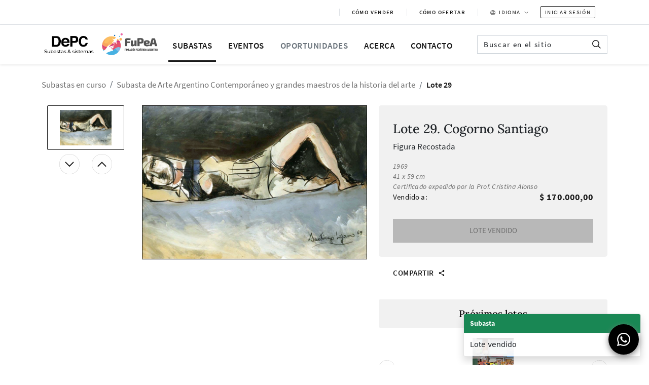

--- FILE ---
content_type: text/html; charset=UTF-8
request_url: https://subastas.depcsuite.com/obra?ref=20385&view=lista
body_size: 38750
content:
<!DOCTYPE html>
<html lang="es">

<head>
    <meta charset="UTF-8">
    <meta name="viewport" content="width=device-width, initial-scale=1.0">
    <meta http-equiv="X-UA-Compatible" content="ie=edge">
    <title>DePC Subastas | </title>
    <script
      src="https://metricas-sitios.s3.us-east-1.amazonaws.com/analytics.js"
      data-site-id="3"
      data-endpoint="https://6rldo3zfyk.execute-api.us-east-1.amazonaws.com/prod/collect"
      data-token-endpoint="https://6rldo3zfyk.execute-api.us-east-1.amazonaws.com/prod/token"
      defer
    ></script>
    <link rel="icon" href="https://subastas.depcsuite.com/subastasdepc/img/favicon_sb.png">
    <link rel="stylesheet" href="/subastasdepc/css/styles.css?v=17689903781872">
    <link rel="stylesheet" href="/subastasdepc/css/bootstrap.min.css">
    <link rel="stylesheet" href="/subastasdepc/css/all.min.css">
        <link rel="stylesheet" href="/subastasdepc/css/obra-styles.css?v=176899037885641">
    <link rel="stylesheet" href="/subastasdepc/css/lightgallery.css?v=17689903784730">
    <link rel="stylesheet" href="/subastasdepc/css/splide.min.css?v=176899037899779">
    <link rel="stylesheet" href="https://code.jquery.com/ui/1.13.0/themes/base/jquery-ui.css">
    <meta name="csrf-token" content="I1HHZHP63u4Kg5Q16P79Wl0cA98YW9YsSWXF8GYE">
    <script src="/subastasdepc/js/functions.js?v=176899037880952"></script>
    <script src="/subastasdepc/js/all.min.js"></script>
    <script src="/subastasdepc/js/bootstrap.bundle.min.js"></script>
    <script src="/subastasdepc/js/jquery-3.6.0.min.js"></script>
    <script src="/js/funciones_generales.js?v=176899037846432"></script>
    
    <script src="/subastasdepc/js/lightgallery.min.js?v=17689903788955"></script>
    <script src="/subastasdepc/js/splide.min.js?v=176899037898087"></script>

    <script>

        function abrirModalConfirmacionCompra() {
            $('#modalConfirmarCompra').modal('toggle');
        }

        var anio_hasta =
            2022;
        var mes_hasta =
            9;
        var dia_hasta =
            18;
        var hora_hasta =
            20;
        var min_hasta =
            00;
        var seg_hasta =
            00;
        var anio_desde = 2022;
        var mes_desde = 9;
        var dia_desde = 11;
        var hora_desde = 10;
        var min_desde = 00;
        var seg_desde = 00;

        function ultimaOferta() {
            let result = [];
            $.ajax({
                type: "GET",
                url: "/lote/online/ultimaOferta",
                data: {
                    idObra: `[base64]`
                },
                async: true,
                dataType: "json",
                success: function(data) {
                    result = data;
                }
            });
            return result;
        }

        function compartirFacebook() {
            $('#copiado').addClass('d-none');
            let loc = 'https://subastas.depcsuite.com/obra?ref=20385&view=lista';
            window.open("http://www.facebook.com/sharer.php?u=" + loc);
        }

        function compartirWhatsapp() {
            $('#copiado').addClass('d-none');
            let loc = 'https://subastas.depcsuite.com/obra?ref=20385&view=lista';
            window.open("https://api.whatsapp.com/send?text=" + loc, '',
                'menubar=no,toolbar=no,resizable=yes,scrollbars=yes,height=300,width=400');
        }

        function compartirTwitter() {
            $('#copiado').addClass('d-none');
            let loc = 'https://subastas.depcsuite.com/obra?ref=20385&view=lista';
            window.open("https://twitter.com/share?text=" + loc +
                "&amp;'menubar=no,toolbar=no,resizable=yes,scrollbars=yes,height=300,width=400");
        }

        function copiarUrlLink() {
            let url = 'https://subastas.depcsuite.com/obra?ref=20385&view=lista';
            var textarea = document.createElement('textarea');
            textarea.textContent = url;
            document.body.appendChild(textarea);

            var selection = document.getSelection();
            var range = document.createRange();
            //  range.selectNodeContents(textarea);
            range.selectNode(textarea);
            selection.removeAllRanges();
            selection.addRange(range);

            selection.removeAllRanges();

            document.body.removeChild(textarea);
            $('#copiado').removeClass('d-none');

        };

        var intObra = new Date(anio_hasta, mes_hasta, dia_hasta, hora_hasta, min_hasta, seg_hasta).getTime();
        var fecha_inicio_obra = new Date(anio_desde, mes_desde, dia_desde, hora_desde, min_desde, seg_desde).getTime();
        let incremento = 10000.00;
        let moneda = '$';
        let global_lang = 'es'
        let usuario_id = ''
        let nroLote = 29;
        let precioBase = 160000.00;
        let finalizar = 1;
        let favorito = 0;

                    let fechExtend = null;
        
        function getFavoritoCliente() {
                            $('.btn-favorito-add').hide();
                $('.btn-favorito-remove').hide();
                    }

        function addFavorito(idobra) {
            $('.btn-favorito-add').hide();
            $('.btn-favorito-remove').show();

                    }

        function removeFavorito(idobra) {
            $('.btn-favorito-add').show();
            $('.btn-favorito-remove').hide();

                    }

        function favoritoAction(idObra) {

        }

        $(window).on('load', getFavoritoCliente());

        function nextImgGallery() {
            let i = null;
            document.querySelectorAll('#main-images-carousel .carousel-item').forEach(function(element, index) {
                if (element.matches('.active')) {
                    i = index + 1;
                    if (i == document.querySelectorAll('#main-images-carousel .carousel-item').length) {
                        i = 0;
                    }
                }
            });

            document.querySelectorAll('.gallery-img').forEach(function(element, index) {
                if (index == i) {
                    element.className += ' image-active';
                } else {
                    element.classList.remove('image-active');
                }
            });
        }

        function prevImgGallery() {
            let i = null;
            document.querySelectorAll('#main-images-carousel .carousel-item').forEach(function(element, index) {
                if (element.matches('.active')) {
                    i = index - 1;
                    if (i < 0) {
                        i = document.querySelectorAll('#main-images-carousel .carousel-item').length - 1;
                    }
                }
            });

            document.querySelectorAll('.gallery-img').forEach(function(element, index) {
                if (index == i) {
                    element.className += ' image-active';
                } else {
                    element.classList.remove('image-active');
                }
            });
        }

  

        function scrollUp() {
            document.getElementById('gallery-images-product').scrollTop -= 150;
        }

        function scrollDown() {
            document.getElementById('gallery-images-product').scrollTop += 150;
        }

        function fill(n) {
            if (n < 10) {
                return '0' + n;
            } else {
                return n;
            }
        }

        var interval;

        function setCounterObraRemaining() {
            interval = setInterval(function() {
                let countdown_date = new Date(anio_desde, mes_desde, dia_desde, hora_desde, min_desde, seg_desde)
                    .getTime();
                let now = new Date().getTime();

                let distance = countdown_date - now;

                let days = Math.floor(distance / (1000 * 60 * 60 * 24));
                let hours = Math.floor((distance % (1000 * 60 * 60 * 24)) / (1000 * 60 * 60));
                let minutes = Math.floor((distance % (1000 * 60 * 60)) / (1000 * 60));
                let seconds = Math.floor((distance % (1000 * 60)) / 1000);

                let array_elements = document.querySelectorAll('p.tiempo-restante-comienzo > span');

                array_elements.forEach((e, i) => {
                    e.innerHTML = `${fill(days)}d ${fill(hours)}:${fill(minutes)}:${fill(seconds)}`;
                });

                if (distance <= 0) {
                    clearInterval(interval);
                    interval = null;

                    array_elements.forEach((e, i) => {
                        $('p.tiempo-restante-comienzo').hide();
                        e.innerHTML = '--d --:--:--';
                    });
                }
            }, 1000);
        }

        $(window).on('load', setCounterObraRemaining);

        document.addEventListener('DOMContentLoaded', function () {
        document.querySelectorAll('[data-bs-toggle="popover"]').forEach(function (el) {
            new bootstrap.Popover(el);
        });
        });

        var x = null;
        var inicioLote = false;

        function setCounter() {
            x = setInterval(function() {
                if (new Date(anio_desde, mes_desde, dia_desde, hora_desde, min_desde, seg_desde) <= new Date() &&
                    new Date() < new Date(anio_hasta, mes_hasta, dia_hasta, hora_hasta, min_hasta, seg_hasta)) {
                    $('.subasta-online-active').removeClass('d-none');
                    $('.en-vivo').addClass('d-none');
                    if ($('#msg_online').html() != (": Listo para ofertar.") && !inicioLote) {
                        inicioLote = true;
                        $('#msg_online').html(": Listo para ofertar.");
                        const scrollElement = document.getElementById('msg_online');

                        scrollElement.scrollIntoView({
                            behavior: 'smooth'
                        });
                    }
                    $('.div-timer').removeClass('d-none');
                    $('p.tiempo-restante-comienzo').hide();

                    $('.msg-date').addClass('d-none');
                    $('.btn-oferta').prop('disabled', false);
                    $('.btn-min').prop('disabled', false);
                    $('.btn-max').prop('disabled', false);

                    // switch (global_lang) {
                    //     case 'es':
                    //         $('.msg-date-value').html(
                    //             "18 de Octubre&nbsp;2022&nbsp;|&nbsp;8:56 PM"
                    //             );
                    //         break;
                    //     case 'en':
                    //         $('.msg-date-value').html(
                    //             "18th de Octubre&nbsp;2022&nbsp;|&nbsp;8:56 PM"
                    //             );
                    //         break;
                    //     case 'pt':
                    //         $('.msg-date-value').html(
                    //             "18 de Octubre&nbsp;2022&nbsp;|&nbsp;8:56 PM"
                    //             );
                    //         break;
                    // }
                }

                let countDownDate = new Date(anio_hasta, mes_hasta, dia_hasta, hora_hasta, min_hasta, seg_hasta)
                    .getTime();
                let now = new Date().getTime();

                // Find the distance between now and the count down date
                let distance = countDownDate - now;

                // Time calculations for days, hours, minutes and seconds
                var days = Math.floor(distance / (1000 * 60 * 60 * 24));
                let hours = Math.floor((distance % (1000 * 60 * 60 * 24)) / (1000 * 60 * 60));
                let minutes = Math.floor((distance % (1000 * 60 * 60)) / (1000 * 60));
                let seconds = Math.floor((distance % (1000 * 60)) / 1000);

                document.getElementById(`time-remaining`).innerHTML =
                    `${fill(days)}d ${fill(hours)}:${fill(minutes)}:${fill(seconds)}`;

                document.getElementById(`time-remaining-mobile`).innerHTML =
                    `${fill(days)}d ${fill(hours)}:${fill(minutes)}:${fill(seconds)}`;

                if (fechExtend != null) {
                    $('.progress-bar').addClass('time-extend');
                    $('.progress').addClass('time-extend-progress');
                    $('.time-remaining-msg').addClass('time-extend-count');
                    $('.time-remaining-msg').prop('style', 'color: red !important');

                    switch (global_lang) {
                        case 'es':
                            $('#msg_online').html(': Tiempo extendido');
                            $('.time-remaining-msg').html('Tiempo extendido ');
                            if ($('#msg_online').html() != ": Tiempo extendido") {
                                const scrollElement = document.getElementById('msg_online');

                                scrollElement.scrollIntoView({
                                    behavior: 'smooth'
                                });
                            }
                            break;
                        case 'en':
                            $('#msg_online').html(": Extended time");
                            $('.time-remaining-msg').html("Extended time ");

                            if ($('#msg_online').html() != ": Extended time") {
                                const scrollElement = document.getElementById('msg_online');

                                scrollElement.scrollIntoView({
                                    behavior: 'smooth'
                                });
                            }

                            break;
                        case 'pt':
                            $('#msg_online').html(": Tempo extendido");
                            $('.time-remaining-msg').html("Tempo extendido ");

                            if ($('#msg_online').html() != ": Tempo extendido") {
                                const scrollElement = document.getElementById('msg_online');

                                scrollElement.scrollIntoView({
                                    behavior: 'smooth'
                                });
                            }

                            break;
                    }

                    $('#time-remaining').addClass('time-extend-count');
                    $('#time-remaining').prop('style', 'color: red !important');
                    $('#time-remaining').addClass('me-2');
                    $('#time-remaining-mobile').prop('style', 'color: red !important');
                    $('#time-remaining-mobile').addClass('time-extend-count');
                }

                if (distance < 0 ) {
                    clearInterval(x);
                    x = null;
                    document.getElementById(`time-remaining`).innerHTML = '--d --:--:--';
                    document.getElementById(`time-remaining-mobile`).innerHTML = '--d --:--:--';

                    $('.btn-oferta').addClass('btn-close-lote');
                    $('.btn-importe').addClass('d-none');
                    $('.btn-oferta').removeAttr('onClick');
                    $('.div-timer').addClass('d-none');
                    $('.div-ofertas').addClass('d-none');
                    $('.msg-date').removeClass('d-none');

                    switch (global_lang) {
                        case 'es':
                            $('.msg-date').html("Lote cerró:");
                            break;
                        case 'en':
                            $('.msg-date').html("Finalized:");
                            break;
                        case 'pt':
                            $('.msg-date').html("Lot closed:");
                            break;

                    }

                    let ultimaOferta = [];

                    $.ajax({
                        type: "GET",
                        url: "/lote/online/ultimaOferta",
                        data: {
                            idObra: `[base64]`
                        },
                        async: false,
                        dataType: "json",
                        success: function(data) {
                            ultimaOferta = data;
                        }
                    });

                    $('#msg_online').html("");

                    if (ultimaOferta.importe != undefined && ultimaOferta.importe > 0) {
                        $('.div-cerrado').removeClass('d-none');
                        $(".precio-vendido").html(Intl.NumberFormat("es-AR", {
                            style: 'currency',
                            currency: moneda == 'USD' ? 'USD' : (moneda == '€' ? 'EUR' : 'ARS')
                        }).format(ultimaOferta.importe));
                    }

                    if (ultimaOferta.ganador != undefined && ultimaOferta.ganador && usuario_id != '' &&
                        ultimaOferta.ganador == usuario_id) {
                        switch (global_lang) {
                            case 'es':
                                $('#msg_online').html(": Has ganado el lote " + nroLote);
                                break;
                            case 'en':
                                $('#msg_online').html(": You have won lot " + nroLote);
                                break;
                            case 'pt':
                                $('#msg_online').html(": Você ganhou o lote " + nroLote);
                                break;
                        }
                        const scrollElement = document.getElementById('msg_online');

                        scrollElement.scrollIntoView({
                            behavior: 'smooth'
                        });
                    } else {
                        switch (global_lang) {
                            case 'es':
                                $('#msg_online').html(": Lote cerrado");
                                break;
                            case 'en':
                                $('#msg_online').html(": closed lot");
                                break;
                            case 'pt':
                                $('#msg_online').html(": lote fecha");
                                break;
                        }

                        const scrollElement = document.getElementById('msg_online');

                        scrollElement.scrollIntoView({
                            behavior: 'smooth'
                        });
                    }
                    if (ultimaOferta.importe == 0) {
                        switch (global_lang) {
                            case 'es':
                                $('.btn-oferta').html("Lote cerrado");
                                break;
                            case 'en':
                                $('.btn-oferta').html("closed lot");
                                break;
                            case 'pt':
                                $('.btn-oferta').html("lote fechado");
                                break;
                        }
                    } else {
                        switch (global_lang) {
                            case 'es':
                                $('.btn-oferta').html("Lote vendido");
                                break;
                            case 'en':
                                $('.btn-oferta').html("sold lot");
                                break;
                            case 'pt':
                                $('.btn-oferta').html("lote fechado");
                                break;
                        }
                    }


                }
                if (distance <= 0 && x) {
                    clearInterval(x);
                    x = null;
                }
                $('.progress-bar').css('width',
                    `${((now - fecha_inicio_obra) / (intObra - fecha_inicio_obra)) * 100}%`);

            }, 1000);
        }

        $(window).on('load', function() {
            setCounter();
            var mainSlider = new Splide('#main-slider', {
                type: 'fade',
                rewind: true,
                pagination: false,
                arrows: false
            });

            var thumbnails = new Splide('#thumbnail-slider', {
                fixedWidth: 100,
                fixedHeight: 100,
                gap: 10,
                rewind: true,
                pagination: false,
                isNavigation: true,
                breakpoints: {
                    600: {
                        fixedWidth: 100,
                        fixedHeight: 100,
                    },
                },
            });

            mainSlider.sync(thumbnails);
            mainSlider.mount();
            thumbnails.mount();

            $("#gallery-images-product .card .card-body .gallery-img").click(function() {
                let id = $(this).attr('id');

                document.querySelectorAll('.gallery-img').forEach(function(element) {
                    element.classList.remove('image-active');
                });

                $(this).addClass('image-active');

                id = id.substring(id.indexOf('_') + 1);

                document.querySelectorAll('#main-images-carousel .carousel-item').forEach(function(
                    element) {
                    element.classList.remove('active');
                });

                $(`#carousel_${id}`).addClass('active');
            });

            $('.arrow-up').each(function() {
                $(this).on('mouseenter', function() {
                    $(this).attr('src', '/subastasdepc/files/images/arrow_gray_down.svg');
                });

                $(this).on('mouseleave', function() {
                    $(this).attr('src', '/subastasdepc/files/images/arrow_black.svg');
                });
            });

            $('.arrow-down').each(function() {
                $(this).on('mouseenter', function() {
                    $(this).attr('src', '/subastasdepc/files/images/arrow_gray.svg');
                });

                $(this).on('mouseleave', function() {
                    $(this).attr('src', '/subastasdepc/files/images/arrow_black_up.svg');
                });
            });

            lightGallery(document.getElementById('lightgallery'), {
                thumbnail: true
            });

            var aElement = document.querySelectorAll('.prize img');
            aElement.forEach(function(e) {
                let popover = new bootstrap.Popover(e, {
                    animation: true,
                    customClass: 'popover-prize'
                });

                e.addEventListener('mouseenter', event => {
                    popover.show();
                });

                e.addEventListener('mouseleave', event => {
                    popover.hide();
                });
            });
        });

        // agregados para ofertar 

        function bajarMonto() {
            let minimo = parseInt($("#input-minimo").val());
            let montoActual = parseInt($("#input-monto").val());
            let montoNuevo = parseInt(montoActual) - parseInt(incremento);
            if (montoNuevo >= minimo) {
                $(".monto-value").html(Intl.NumberFormat("es-AR", {
                    style: 'currency',
                    currency: moneda == 'USD' ? 'USD' : (moneda == '€' ? 'EUR' : 'ARS')
                }).format(montoNuevo));
                $(".value-oferta").html(Intl.NumberFormat("es-AR", {
                    style: 'currency',
                    currency: moneda == 'USD' ? 'USD' : (moneda == '€' ? 'EUR' : 'ARS')
                }).format(montoNuevo));
                $(".input-monto").val(montoNuevo);
            }
        }

        function subirMonto() {
            let montoActual = parseInt($("#input-monto").val());
            let montoNuevo = parseInt(montoActual) + parseInt(incremento);
            $(".monto-value").html(Intl.NumberFormat("es-AR", {
                style: 'currency',
                currency: moneda == 'USD' ? 'USD' : (moneda == '€' ? 'EUR' : 'ARS')
            }).format(montoNuevo));
            $(".value-oferta").html(Intl.NumberFormat("es-AR", {
                style: 'currency',
                currency: moneda == 'USD' ? 'USD' : (moneda == '€' ? 'EUR' : 'ARS')
            }).format(montoNuevo));
            $(".input-monto").val(montoNuevo);
        }

        function insertarOferta() {
            let montoActual = $(".input-monto").val();
            if (Number(montoActual) > 0) {
                $.ajax({
                    type: "GET",
                    url: "/lote/online/insertarOferta",
                    data: {
                        idSala: `[base64]`,
                        loteAct: `[base64]`,
                        monto: montoActual
                    },
                    async: true,
                    dataType: "json",
                    success: function(data) {
                        precioBase = montoActual;
                        obtenerOfertas(montoActual);
                        $('#msg_online').html("");
                        $('#msg_online').html(": " + data.msg.MSG);

                        const scrollElement = document.getElementById('msg_online');

                        scrollElement.scrollIntoView({
                            behavior: 'smooth'
                        });

                        if (data.fechaExtends != null) {
                            intObra = new Date(data.format_fecha_extends.Y, data.format_fecha_extends.n - 1,
                                data.format_fecha_extends.j, data.format_fecha_extends.G, data
                                .format_fecha_extends.i, data.format_fecha_extends.s).getTime();
                            clearInterval(x);
                            setCounter();
                        }
                    }
                });
            }
        }

        function comprarLote() {
            let montoActual = $(".input-comprar").val();
            if (Number(montoActual) > 0) {
                $.ajax({
                    type: "GET",
                    url: "/lote/online/comprarLote",
                    data: {
                        idSala: `[base64]`,
                        loteAct: `[base64]`,
                        monto: montoActual
                    },
                    async: true,
                    dataType: "json",
                    success: function(data) {
                        precioBase = montoActual;
                        obtenerOfertas(montoActual);
                        $('#msg_online').html("");
                        $('#msg_online').html(": " + data.msg.MSG);

                        const scrollElement = document.getElementById('msg_online');

                        scrollElement.scrollIntoView({
                            behavior: 'smooth'
                        });
                        // window.location.reload();
                        // setTimeout(function(){
                        //     window.location.reload();
                        // }, 5000);

                        // que se le abra esta url /obra/confirmacionCompra
                        window.location.href = "/obra/confirmacionCompra";


                    }
                });
            }
        }

        function obtenerOfertas(montoActual) {
            $.ajax({
                type: "GET",
                url: "/lote/updateMonto",
                data: {
                    idSala: `[base64]`,
                    loteAct: `[base64]`,
                    monto: montoActual
                },
                async: true,
                dataType: "json",
                success: function(data) {
                    $(".container-pujas").empty().append(" ");
                    total = parseInt(data['precio']) + parseInt(incremento);

                    $(".monto-value").html(Intl.NumberFormat("es-AR", {
                        style: 'currency',
                        currency: data['moneda'] == 'USD' ? 'USD' : (data['moneda'] == '€' ? 'EUR' :
                            'ARS')
                    }).format(total));
                    $(".input-monto").val(total);
                    $(".input-minimo").val(total)
                    $(".value-oferta").html(Intl.NumberFormat("es-AR", {
                        style: 'currency',
                        currency: data['moneda'] == 'USD' ? 'USD' : (data['moneda'] == '€' ? 'EUR' :
                            'ARS')
                    }).format(total));


                    if (data['ofertas'].length > 0) {
                        usuario = "#" + data['ofertas'][0].fk_idusuario_oferta;
                        $("<div>", {
                            class: "pujas valor-puja" + data['ofertas'][0].idoferta
                        }).append($("<div>", {
                            class: "puja py-3",
                            style: data['ofertas'].length == 1 ? "border-bottom: none;" : "",
                        }).append($("<span>", {
                            id: "valor-puja" + data['ofertas'][0].idoferta,
                            class: "valor-puja" + data['ofertas'][0].idoferta,
                        }))).appendTo(".container-pujas");

                        $('.div-ofertas').removeClass('d-none');
                        $(".precio-oferta").html(Intl.NumberFormat("es-AR", {
                            style: 'currency',
                            currency: data['ofertas'][0].moneda == 'USD' ? 'USD' : (data['ofertas'][
                                0
                            ].moneda == '€' ? 'EUR' : 'ARS')
                        }).format(data['ofertas'][0].importe));

                        $('.valor-puja' + data['ofertas'][0].idoferta + ' .puja').html(
                            '<span class="importe_oferta">' + Intl.NumberFormat("es-AR", {
                                style: 'currency',
                                currency: data['ofertas'][0].moneda == 'USD' ? 'USD' : (data['ofertas'][
                                    0
                                ].moneda == '€' ? 'EUR' : 'ARS')
                            }).format(data['ofertas'][0].importe) + '</span> - Usuario: ' + usuario);

                        $('.valor-puja' + data['ofertas'][0].idoferta).removeClass("inactivo");
                        $('.valor-puja' + data['ofertas'][0].idoferta).addClass("active-puja");

                    }

                    cont = 1;
                    for (i = 1; i < data['ofertas'].length; i++) {
                        cont++;
                        usuario = "#" + data['ofertas'][i].fk_idusuario_oferta;

                        $("<div>", {
                            class: "pujas"
                        }).append($("<div>", {
                            class: "puja py-3",
                            style: cont == data['ofertas'].length ? "border-bottom: none;" : ""
                        }).append($("<span>", {
                            id: "valor-puja" + data['ofertas'][i].idoferta,
                            class: "valor-puja" + data['ofertas'][i].idoferta,
                        }))).appendTo(".container-pujas");

                        $('.valor-puja' + data['ofertas'][i].idoferta).html(Intl.NumberFormat("es-AR", {
                            style: 'currency',
                            currency: data['ofertas'][i].moneda == 'USD' ? 'USD' : (data['ofertas'][
                                i
                            ].moneda == '€' ? 'EUR' : 'ARS')
                        }).format(data['ofertas'][i].importe) + ' - Usuario: ' + usuario);

                        $('.valor-puja' + data['ofertas'][i].idoferta).removeClass("active-puja");
                        $('.valor-puja' + data['ofertas'][i].idoferta).addClass("inactivo");

                    }

                    precioBase = parseInt(data['precio']);

                }
            });
        }
function setCounterLiveBtn() {

  const raw = "2022-10-11 10:00:00".trim(); // ej: "2025-08-19 20:03:00"
  const m = raw.match(/^(\d{4})-(\d{2})-(\d{2})[ T](\d{2}):(\d{2}):(\d{2})$/);
  if (!m) { console.error('Formato inválido de fecha_inicio'); return; }

  const y  = +m[1], mo = +m[2], d = +m[3];
  const hh = +m[4], mi = +m[5], ss = +m[6];

  // BA = UTC-3  =>  UTC = BA + 3h
  const startUtcMs = Date.UTC(y, mo - 1, d, hh + 3, mi, ss);

  const $btns = $('#btn-subasta-en-vivo, #btn-ingresar-subasta-movil');

  // Evitá duplicar intervalos si se llama más de una vez
  if (window.__liveBtnTimer) clearInterval(window.__liveBtnTimer);

  const tick = () => {
    const diffRaw = startUtcMs - Date.now();

    if (diffRaw <= 0) {
      clearInterval(window.__liveBtnTimer);
      window.__liveBtnTimer = null;

      let mensajeFinal;
      switch ("es") {
        case 'en': mensajeFinal = 'Enter the live auction'; break;
        case 'pt': mensajeFinal = 'Entrar no leilão ao vivo'; break;
        default:   mensajeFinal = 'Ingresar a la subasta en vivo'; break;
      }

      $btns
        .text(mensajeFinal)
        .removeClass('disabled')
        .prop('disabled', false);

      return; // <- clave para no mostrar valores negativos
    }

    // Clamp opcional (por si algún frame llega justo en 0)
    let diff = Math.max(0, diffRaw);

    const totalSec = Math.floor(diff / 1000);
    const days     = Math.floor(totalSec / 86400);
    const hours    = Math.floor((totalSec % 86400) / 3600);
    const minutes  = Math.floor((totalSec % 3600) / 60);
    const seconds  = totalSec % 60;

    const resto = (days > 0)
      ? `${days}d ${hours}h ${minutes}m ${seconds}s`
      : `${hours}h ${minutes}m ${seconds}s`;

    let texto = '';
    switch ("es") {
      case 'en': texto = ` Starts in ${resto}`; break;
      case 'pt': texto = ` Começa em ${resto}`; break;
      default:   texto = ` Subasta en vivo en ${resto}`; break;
    }

    $btns.text(texto);

    // "Mismo día": habilitá botones
    if (days === 0) {
      $btns.removeClass('disabled').prop('disabled', false);
    }
  };

  window.__liveBtnTimer = setInterval(tick, 1000);
  tick(); // correr una vez al iniciar
}


        $(window).on('load', setCounterLiveBtn);
                window.addEventListener("load", () => pollSala());
        
        let finalizar2 = false;

        const ID_SALA = `[base64]`;
        const LOTE_ACT = `[base64]`;
        const usuario_id2 = 0;

        let lastVersion = null;
        let lastTopOfertaId = null;
        let lastTopUserId = null;

        let controller = null;

        // Cache de formatter por moneda
        const formatters = {
            'ARS': new Intl.NumberFormat("es-AR", { style: 'currency', currency: 'ARS' }),
            'USD': new Intl.NumberFormat("es-AR", { style: 'currency', currency: 'USD' }),
            'EUR': new Intl.NumberFormat("es-AR", { style: 'currency', currency: 'EUR' }),
        };

        function mapMoneda(simbolo) {
            if (simbolo === 'USD') return 'USD';
            if (simbolo === '€') return 'EUR';
            if (simbolo === 'EUR') return 'EUR';
            return 'ARS';
        }

        function formatearMoneda(monto, simbolo) {
            const code = mapMoneda(simbolo);
            return (formatters[code] ?? formatters.ARS).format(Number(monto || 0));
        }

        const toastFlags = { sold: false, won: false };

        function lanzarToast(message, type = 'primary', delay = 5000) {
            if (typeof showToast === 'function') {
                showToast({
                    title: 'Subasta',
                    message,
                    type,
                    delay
                });
            }
        }

        function manejarToastsFinal(data) {
            const ganadorId = (data?.precio?.fk_idusuario_oferta != null)
                ? Number(data.precio.fk_idusuario_oferta)
                : null;

            if (!toastFlags.sold) {
                lanzarToast('Lote vendido', 'success');
                toastFlags.sold = true;
            }

            if (!toastFlags.won && usuario_id2 > 0 && ganadorId === usuario_id2) {
                lanzarToast('Ganaste el lote', 'success');
                toastFlags.won = true;
            }
        }

         async function pollSala() {
            while (!finalizar2) {
            try {
                if (controller) controller.abort();
                controller = new AbortController();

                const res = await fetch("/lote/online/obtenerDatosSala", {
                method: "POST",
                headers: {
                    "Content-Type": "application/json",
                    "X-CSRF-TOKEN": document.querySelector('meta[name="csrf-token"]').content
                },
                body: JSON.stringify({
                    idSala: ID_SALA,
                    loteAct: LOTE_ACT,
                    v: lastVersion
                }),
                signal: controller.signal
                });

                if (res.status === 204) {
                // Sin cambios
                } else {
                const data = await res.json();
                lastVersion = data.version ?? lastVersion;

                if (data.finalizar) {
                    manejarToastsFinal(data);
                    finalizar2 = true;
                    break;
                }

                // Extends / contador: solo si cambió la fecha efectiva
                if (data.inicio && data.fecha_extends_format) {
                    // Si vos tenías intObra, fechExtend, setCounter(), etc:
                    // Podés mantenerlo comparando contra un string.
                    // Ejemplo:
                    // const newEnd = `${data.fecha_extends_format.Y}-${data.fecha_extends_format.n}-${data.fecha_extends_format.d} ${data.fecha_extends_format.G}:${data.fecha_extends_format.i}:${data.fecha_extends_format.s}`;
                    // if (newEnd !== currentEnd) { ... }
                }

                // Precio actual
                if (data.precio && data.precio.precio != null) {
                   
                    const precioBase = Number(data.precio.precio);
                    const total = precioBase + incremento;
                    const currentTopUserId = (data.precio.fk_idusuario_oferta != null)
                        ? Number(data.precio.fk_idusuario_oferta)
                        : null;

                    $(".monto-value").html(formatearMoneda(total, data.precio.moneda));
                    $(".input-monto").val(total);
                    $(".input-minimo").val(total);
                    $(".value-oferta").html(formatearMoneda(total, data.precio.moneda));

                    if (usuario_id2 > 0) {
                        if (lastTopUserId === usuario_id2 && currentTopUserId !== usuario_id2) {
                            lanzarToast('Tu oferta ha sido superada', 'warning');
                        }
                        if (currentTopUserId === usuario_id2 && lastTopUserId !== usuario_id2) {
                            lanzarToast('Estas ganando la subasta', 'success');
                        }
                    }
                    lastTopUserId = currentTopUserId;

                    // mensaje si te superaron
                    if (data.precio.fk_idusuario_oferta && data.precio.fk_idusuario_oferta != usuario_id) {
                    if (window.usuario > 0) {
                        let msg = ': Su oferta fue superada.';
                        if (window.global_lang === 'en') msg = ': His offer was outbid.';
                        if (window.global_lang === 'pt') msg = ': Sua oferta foi superada.';
                        $('#msg_online').html(msg);
                        document.getElementById('msg_online')?.scrollIntoView({ behavior: 'smooth' });
                    }
                    }
                }

                // Ofertas (últimas 5)
                renderOfertasSiCambioTop(data.ofertas || []);
                }

            } catch (e) {
                if (e.name !== "AbortError") console.error(e);
            }

            await sleep(5000);
            }
        }

        function sleep(ms) {
            return new Promise(r => setTimeout(r, ms));
        }

        function renderOfertasSiCambioTop(ofertas) {
            if (!ofertas.length) return;

            const topId = ofertas[0].idoferta;
            if (topId === lastTopOfertaId) return;

            $(".container-pujas").empty();

            for (let i = 0; i < ofertas.length; i++) {
            const o = ofertas[i];
            const yo = (o.fk_idusuario_oferta == usuario_id) ? ' (yo)' : '';
            const usuarioTxt = "#" + o.fk_idusuario_oferta + yo;

            const row = `
                <div class="pujas ${i === 0 ? 'active-puja' : 'inactivo'}">
                <div class="puja py-3" style="${i === ofertas.length - 1 ? 'border-bottom:none;' : ''}">
                    <span class="importe_oferta">${formatearMoneda(o.importe, o.moneda)}</span>
                    - Usuario: ${usuarioTxt}
                </div>
                </div>
            `;

            $(".container-pujas").append(row);
            }

            $('.div-ofertas').toggleClass('d-none', ofertas.length === 0);

            lastTopOfertaId = topId;
        }
        async function obtenerDatosSala() {
            if (!finalizar) {
                $.ajax({
                    type: "GET",
                    url: "/lote/online/obtenerDatosSala",
                    data: {
                        idSala: `[base64]`,
                        loteAct: `[base64]`
                    },
                    headers: {
                        "cache-control": "no-cache"
                    },
                    async: false,
                    dataType: "json",
                    success: function(data) {
                        $.ajaxSetup({
                            cache: false
                        });

                        if (data['inicio']) {
                            if (data['extends'] != undefined && data['extends'] != "" && new Date(data[
                                    'extends']) != fechExtend) {
                                intObra = new Date(data['fecha_extends_format'].Y, data[
                                        'fecha_extends_format'].n - 1, data['fecha_extends_format'].d,
                                    data['fecha_extends_format'].G, data['fecha_extends_format'].i,
                                    data['fecha_extends_format'].s).getTime();
                                fechExtend = new Date(data['fecha_extends_format'].Y, data[
                                        'fecha_extends_format'].n - 1, data['fecha_extends_format'].d,
                                    data['fecha_extends_format'].G, data['fecha_extends_format'].i,
                                    data['fecha_extends_format'].s);
                                clearInterval(x);
                                setCounter();
                            }

                            if (data['precio'].precio != undefined && parseInt(data['precio'].precio) !=
                                precioBase && parseInt(data['precio'].precio) > 0) {

                                total = parseInt(data['precio'].precio) + parseInt(incremento);

                                $(".monto-value").html(Intl.NumberFormat("es-AR", {
                                    style: 'currency',
                                    currency: data['precio'].moneda == 'USD' ? 'USD' : (data[
                                        'precio'].moneda == '€' ? 'EUR' : 'ARS')
                                }).format(total));
                                $(".input-monto").val(total);
                                $(".input-minimo").val(total)
                                $(".value-oferta").html(Intl.NumberFormat("es-AR", {
                                    style: 'currency',
                                    currency: data['precio'].moneda == 'USD' ? 'USD' : (data[
                                        'precio'].moneda == '€' ? 'EUR' : 'ARS')
                                }).format(total));

                                if (data['precio'].fk_idusuario_oferta != usuario_id) {
                                    $('#msg_live').removeClass();
                                    if (usuario > 0) {
                                        switch (global_lang) {
                                            case 'es':
                                                msg = ': Su oferta fue superada.';
                                                break;
                                            case 'en':
                                                msg = ': His offer was outbid.';
                                                break;
                                            case 'pt':
                                                msg = ': Sua oferta foi superada.';
                                                break;
                                        }
                                        $('#msg_online').html(msg);
                                        const scrollElement = document.getElementById('msg_online');

                                        scrollElement.scrollIntoView({
                                            behavior: 'smooth'
                                        });
                                    }

                                }

                                $(".container-pujas").empty().append(" ");
                                precioBase = data['precio'].precio;
                                if (data['ofertas'].length > 0) {
                                    usuario = "#" + data['ofertas'][0].fk_idusuario_oferta;
                                    $("<div>", {
                                        class: "pujas valor-puja" + data['ofertas'][0].idoferta
                                    }).append($("<div>", {
                                        class: "puja py-3",
                                        style: data['ofertas'].length == 1 ?
                                            "border-bottom: none;" : "",
                                    }).append($("<span>", {
                                        id: "valor-puja" + data['ofertas'][0].idoferta,
                                        class: "valor-puja" + data['ofertas'][0].idoferta,
                                    }))).appendTo(".container-pujas");

                                    $('.div-ofertas').removeClass('d-none');
                                    $(".precio-oferta").html(Intl.NumberFormat("es-AR", {
                                        style: 'currency',
                                        currency: data['ofertas'][0].moneda == 'USD' ? 'USD' : (
                                            data['ofertas'][0].moneda == '€' ? 'EUR' : 'ARS'
                                            )
                                    }).format(data['ofertas'][0].importe));


                                    $('.valor-puja' + data['ofertas'][0].idoferta + ' .puja').html(
                                        '<span class="importe_oferta">' + Intl.NumberFormat("es-AR", {
                                            style: 'currency',
                                            currency: data['ofertas'][0].moneda == 'USD' ? 'USD' : (
                                                data['ofertas'][0].moneda == '€' ? 'EUR' : 'ARS'
                                                )
                                        }).format(data['ofertas'][0].importe) + '</span> - Usuario: ' +
                                        usuario);
                                    $('.valor-puja' + data['ofertas'][0].idoferta).removeClass("inactivo");
                                    $('.valor-puja' + data['ofertas'][0].idoferta).addClass("active-puja");

                                }
                                cont = 1;
                                for (i = 1; i < data['ofertas'].length; i++) {
                                    cont++;
                                    let textoAgregado = data['ofertas'][i].fk_idusuario_oferta == usuario_id ?
                                        ' (yo)' : '';
                                    usuario = "#" + data['ofertas'][i].fk_idusuario_oferta + textoAgregado;

                                    $("<div>", {
                                        class: "pujas"
                                    }).append($("<div>", {
                                        class: "puja py-3",
                                        style: cont == data['ofertas'].length ?
                                            "border-bottom: none;" : ""
                                    }).append($("<span>", {
                                        id: "valor-puja" + data['ofertas'][i].idoferta,
                                        class: "valor-puja" + data['ofertas'][i].idoferta,
                                    }))).appendTo(".container-pujas");

                                    $('.valor-puja' + data['ofertas'][i].idoferta).html(Intl.NumberFormat(
                                            "es-AR", {
                                                style: 'currency',
                                                currency: data['ofertas'][i].moneda == 'USD' ? 'USD' : (
                                                    data['ofertas'][i].moneda == '€' ? 'EUR' : 'ARS'
                                                    )
                                            }).format(data['ofertas'][i].importe) + ' - Usuario: ' +
                                        usuario);

                                    $('.valor-puja' + data['ofertas'][i].idoferta).removeClass(
                                        "active-puja");
                                    $('.valor-puja' + data['ofertas'][i].idoferta).addClass("inactivo");

                                }
                            }
                        } else if (data['finalizar']) {
                            finalizar = true;
                        }
                    }
                });

                await sleep(4000);
                obtenerDatosSala();
            }
        }
    </script>

    <!-- Google tag (gtag.js) -->
    <script async src="https://www.googletagmanager.com/gtag/js?id=G-REGT7GE0Q9"></script>
    <script>
    window.dataLayer = window.dataLayer || [];
    function gtag(){dataLayer.push(arguments);}
    gtag('js', new Date());

    gtag('config', 'G-REGT7GE0Q9');
    </script>

    <!-- WhatsApp Widget CSS -->
    <style>
    /* Widget WhatsApp flotante */
    .whatsapp-widget {
      position: fixed;
      bottom: 20px;
      right: 20px;
      z-index: 1100; /* por encima de navbar/dropdowns */
    }

    .whatsapp-button {
      width: 60px;
      height: 60px;
      background: black;
      color: white;
      font-size: 30px;
      border-radius: 50%;
      display: flex;
      align-items: center;
      justify-content: center;
      cursor: pointer;
      box-shadow: 0 4px 12px gray;
      transition: all 0.3s ease;
      border: none;
    }

    #postAuctionModal h1, 
    #postAuctionModal .modal-title,
    #postSaleModal h1,
    #postSaleModal .modal-title {
    font-size: 1.5rem !important;   /* ~24px */
    font-weight: 700;
    line-height: 1.2;
    }

    #postAuctionModal p,
    #postSaleModal p {
    font-size: 1rem !important;     /* ~16px */
    line-height: 1.5;
    color: #555;
    }

    /* Aumentar en tablets y desktop */
    @media (min-width: 768px) {
    #postAuctionModal h1,
    #postSaleModal h1 {
        font-size: 2rem !important;   /* ~32px */
    }
    #postAuctionModal p,
    #postSaleModal p {
        font-size: 1rem !important;  /* ~18px */
    }
    }

    @media (min-width: 1200px) {
    #postAuctionModal h1,
    #postSaleModal h1 {
        font-size: 2rem !important;   /* ~40px */
    }
    #postAuctionModal p,
    #postSaleModal p {
        font-size: 1rem !important;  /* ~20px */
    }
    }


    .whatsapp-button:hover {
      transform: scale(1.1);
      box-shadow: 0 6px 20px gray;
    }

    .whatsapp-button i {
      color: white;
      font-size: 28px;
    }

    .whatsapp-menu {
      position: absolute;
      bottom: 70px;
      right: 0;
      background: white;
      border-radius: 15px;
      box-shadow: 0 8px 25px rgba(0, 0, 0, 0.15);
      min-width: 300px;
      max-width: 350px;
      opacity: 0;
      visibility: hidden;
      transform: translateY(20px);
      transition: all 0.3s ease;
    }

    .whatsapp-menu.show {
      opacity: 1;
      visibility: visible;
      transform: translateY(0);
    }

    .whatsapp-menu::after {
      content: '';
      position: absolute;
      bottom: -8px;
      right: 20px;
      width: 0; height: 0;
      border-left: 8px solid transparent;
      border-right: 8px solid transparent;
      border-top: 8px solid white;
    }

    .menu-header {
      background: black;
      color: white;
      padding: 15px 20px;
      border-radius: 15px 15px 0 0;
      text-align: center;
      position: relative;
    }

    .menu-header h6 {
      margin: 0;
      font-weight: 600;
    }

    .menu-header small {
      opacity: 0.9;
    }

    .menu-options {
      padding: 10px 0;
    }

    .menu-option {
      display: flex;
      align-items: center;
      padding: 12px 20px;
      text-decoration: none;
      color: #333;
      transition: background-color 0.2s ease;
      border: none;
      background: none;
      width: 100%;
      text-align: left;
      cursor: pointer;
    }

    .menu-option:hover {
      background-color: #f8f9fa;
      color: gray;
    }

    .menu-option i {
      width: 40px;
      height: 40px;
      background: gray;
      color: white;
      border-radius: 50%;
      display: flex;
      align-items: center;
      justify-content: center;
      margin-right: 15px;
      font-size: 16px;
    }

    .option-content h6 {
      margin: 0;
      font-size: 14px;
      font-weight: 600;
      color: #333;
    }

    .option-content small {
      color: #666;
      font-size: 12px;
    }

    .close-menu {
      position: absolute;
      top: 10px;
      right: 15px;
      background: none;
      border: none;
      color: white;
      font-size: 18px;
      cursor: pointer;
      opacity: 0.8;
    }

    .close-menu:hover { opacity: 1; }

    /* Responsive */
    @media (max-width: 768px) {
      .whatsapp-widget { bottom: 15px; right: 15px; }
      .whatsapp-menu { min-width: 280px; max-width: calc(100vw - 40px); }
    }
    </style>
</head>

<body>
    <section id="main-desktop">
        <header class="d-none d-lg-block">
            <nav class="navbar navbar-expand-lg navbar-light bg-white border-1 border-bottom border-light-p py-lg-2">
                <div class="container py-lg-1">
                    <button class="navbar-toggler" type="button" data-bs-toggle="collapse"
                        data-bs-target="#navbarSupportedContent" aria-controls="navbarSupportedContent"
                        aria-expanded="false" aria-label="Toggle navigation">
                        <span class="navbar-toggler-icon"></span>
                    </button>
                    <div class="collapse navbar-collapse" id="navbarSupportedContent">
                        <ul class="navbar-nav ms-auto mb-2 mb-lg-0">
                                                        <li class="nav-item my-auto">
                                <a class="nav-link border-1 border-start py-0 px-lg-4 text-uppercase secondary-nav-link" href="/como-vender">
                                    Cómo vender                                </a>
                            </li>
                            <li class="nav-item my-auto">
                                <a class="nav-link border-1 border-start py-0 px-lg-4 text-uppercase secondary-nav-link" href="/como-comprar">
                                    Cómo ofertar                                </a>
                            </li>
                            <li class="nav-item dropdown my-auto">
                                <a class="nav-link dropdown-toggle border-1 border-start py-0 px-lg-4 text-uppercase secondary-nav-link"
                                    href="#" id="navbarDropdownIdioma" role="button" data-bs-toggle="dropdown"
                                    aria-expanded="false">
                                    <img src="/subastasdepc/files/images/icon_language.svg" alt="...">
                                    <span class="mx-lg-1 sanspro-regular">Idioma</span>
                                    <img class="dropdown-img" src="/subastasdepc/files/images/arrow_down.svg" alt="...">
                                </a>
                                <ul class="dropdown-menu py-lg-1" aria-labelledby="navbarDropdownIdioma">
                                    <li>
                                        <a class="nav-link secondary-nav-link" href="#" onclick="setLang('es');">Español</a>
                                    </li>
                                    <li>
                                        <a class="nav-link secondary-nav-link" href="#" onclick="setLang('en');">English</a>
                                    </li>
                                    <li>
                                        <a class="nav-link secondary-nav-link" href="#" onclick="setLang('pt');">Português</a>
                                    </li>
                                </ul>
                            </li>
                            <li class="nav-item my-auto">
                                                                    <a class="btn btn-login nav-link text-uppercase py-lg-1 me-lg-4"
                                        aria-current="page" href="/login">Iniciar sesión</a>
                                                            </li>
                                                    </ul>
                    </div>
                </div>
            </nav>
        </header>
        <nav class="navbar navbar-expand-lg navbar-light bg-white pt-lg-3 pb-lg-0 pb-0 shadow-sm">
            <div class="container d-none d-lg-flex">
                <a class="navbar-brand pb-lg-3 pt-lg-0 col-2" style="display: flex" href="/">
                    <div style="max-width: 7rem;">
                        <img src="/subastasdepc/img/logo_depc.png" alt="..." style="width: 100%; height: auto;max-width:8rem;">
                                                <img src="/subastasdepc/logotipos/2025100808105721.png" alt="..." style="width: 100%; height: auto;max-height:5rem;">
                                            </div>
                   
                </a>
                <button class="navbar-toggler p-0 border-0" type="button" data-bs-toggle="collapse"
                    data-bs-target="#navbarNavAltMarkup" aria-controls="navbarNavAltMarkup" aria-expanded="false"
                    aria-label="Toggle navigation">
                    <span class="navbar-toggler-icon"></span>
                </button>
                <div class="collapse navbar-collapse" id="navbarNavAltMarkup">
                    <div class="navbar-nav me-auto">
                        <li class="nav-item dropdown my-auto ms-lg-5">
                                                                <a class="nav-link active dropdown-toggle text-uppercase pb-lg-3"
                                        aria-current="page" href="#" id="navbarDropdownSubastas" role="button"
                                        data-bs-toggle="dropdown" aria-expanded="false">
                                        Subastas
                                    </a>
                                                            <ul id="dropdown-menu-subastas"
                                class="dropdown-menu px-lg-4 position-absolute top-100 start-50 translate-middle-p"
                                aria-labelledby="navbarDropdownSubastas">
                                <i class="fas fa-caret-up position-absolute start-50 translate-middle disabled"></i>
                                <li>
                                    <a class="dropdown-item" href="/subasta-especial?ref=36&view=lista">
                                        En curso                                    </a>
                                </li>
                                <li>
                                    <a class="dropdown-item disabled text-secondary d-none" href="#">Próximas</a>
                                </li>
                                <li>
                                    <a class="dropdown-item" href="/pasadas">Pasadas</a>
                                </li>
                                <li>
                                    <a class="dropdown-item disabled d-none text-secondary sanspro-bold" href="#">
                                        Calendario                                    </a>
                                </li>
                            </ul>
                        </li>

                        <a class="nav-link text-uppercase mx-lg-3 pb-lg-3 "
                            href="/eventos">Eventos</a>

                        <a class="nav-link text-uppercase  pb-lg-3 disabled text-secondary"
                            href="#">Oportunidades</a>

                        <a class="nav-link text-uppercase ms-lg-3 pb-lg-3" href="/acerca">
                            Acerca                        </a>

                        <a class="nav-link text-uppercase ms-lg-3 pb-lg-3 " href="/contacto">
                            Contacto                        </a>
                    </div>
                    <form class="d-flex position-relative">
                        <div class="input-group flex-nowrap mb-lg-3">
                                                                <input id="input-search" type="text" class="form-control border-end-0 rounded-0"
                                        placeholder="Buscar en el sitio" aria-label="Buscar en el sitio"
                                        aria-describedby="addon-wrapping">
                                                            <span class="input-group-text bg-transparent border-start-0 rounded-0" id="addon-wrapping">
                                <img src="/subastasdepc/files/images/search.svg" alt="..."
                                    onclick="setSearch($('#input-search').val());" role="button">
                            </span>
                        </div>
                    </form>
                </div>
               
            </div>
            <div class="container d-flex d-lg-none px-0">
                <div id="menu-mobile"
                    class="d-flex w-100 justify-content-between border-1 border-bottom border-light-p shadow-sm pb-2">
                    <a class="navbar-brand ps-3" href="/">
                        <img src="/subastasdepc/img/logo_depc.png" alt="..." style="height: auto;max-width: 8rem;">
                    </a>
                    <div class="row me-3">
                        <div class="col-auto d-flex d-lg-none px-0 align-self-center">
                            <div class="vr"></div>
                        </div>
                        <div class="col-auto ps-2 pe-0 align-self-center">
                            <button class="navbar-toggler p-0 border-0" type="button" data-bs-toggle="collapse"
                                data-bs-target="#navbarNavAltMarkupMobile" aria-controls="navbarNavAltMarkupMobile"
                                aria-expanded="false" aria-label="Toggle navigation" onclick="toggleShadow();">
                                <span class="navbar-toggler-icon"></span>
                            </button>
                        </div>
                    </div>
                </div>
                                <div class="collapse navbar-collapse pt-2" id="navbarNavAltMarkupMobile">
                    <form class="d-flex position-relative pt-3 px-4 mx-2">
                        <div class="input-group flex-nowrap mb-lg-3">
                                                                <input id="input-search-mobile" type="text" class="form-control border-end-0 rounded-0"
                                        placeholder="Buscar en el sitio" aria-label="Buscar en el sitio"
                                        aria-describedby="addon-wrapping">
                                                            <span class="input-group-text bg-transparent border-start-0 rounded-0" id="addon-wrapping">
                                <img src="/subastasdepc/files/images/search.svg" alt="..."
                                    onclick="setSearch($('#input-search-mobile').val());" role="button">
                            </span>
                        </div>
                    </form>
                    <div class="navbar-nav me-auto px-4 mx-2 py-4">
                        <li class="nav-item dropdown my-auto ms-lg-5">
                                                                <a class="nav-link active dropdown-toggle text-uppercase pb-lg-3"
                                        aria-current="page" href="#" id="navbarDropdownSubastasMobile" role="button"
                                        data-bs-toggle="dropdown" aria-expanded="false">
                                        Subastas
                                    </a>
                                                            <ul id="dropdown-menu-subastas"
                                class="dropdown-menu px-4 ms-5 position-absolute top-100 start-0 translate-middle-p"
                                aria-labelledby="navbarDropdownSubastasMobile">
                                <i class="fas fa-caret-up position-absolute start-50 translate-middle disabled"></i>
                                <li>
                                    <a class="dropdown-item" href="/subasta-especial?ref=36">
                                                                                    En curso
                                                                            </a>
                                </li>
                                                                        <li class="d-none">
                                            <a class="dropdown-item" href="#">Próximas</a>
                                        </li>
                                                                                                            <li class="">
                                            <a class="dropdown-item" href="/pasadas">Pasadas</a>
                                        </li>
                                                                                                            <li class="d-none">
                                            <a class="dropdown-item sanspro-bold" href="#">Calendario</a>
                                        </li>
                                                                </ul>
                        </li>
                                                        <a class="nav-link text-uppercase mx-lg-5 pb-lg-3 disabled text-secondary"
                                    href="#">Oportunidades</a>
                                                                                    <a class="nav-link text-uppercase pb-lg-3" href="/acerca">Acerca</a>
                                                                                    <a class="nav-link text-uppercase ms-lg-5 pb-lg-3 "
                                    href="/contacto">Contacto</a>
                                                </div>
                    <hr class="w-100 my-0">
                    <div class="navbar-nav px-4 mx-2 pt-4 pb-4">
                                                        <a class="nav-link secondary-nav-link text-uppercase mx-lg-5 pb-lg-3"
                                    href="/como-vender">cómo vender</a>
                                                                                    <a class="nav-link secondary-nav-link text-uppercase mx-lg-5 pb-lg-3"
                                    href="/como-comprar">Cómo ofertar</a>
                                                    <li class="nav-item dropdown my-auto">
                            <a class="nav-link secondary-nav-link sanspro-regular dropdown-toggle text-uppercase"
                                href="#" id="navbarDropdownIdiomaMobile" role="button" data-bs-toggle="dropdown"
                                aria-expanded="false">
                                <img src="/subastasdepc/files/images/icon_language.svg" alt="...">
                                                                        <span class="mx-1">idioma</span>
                                                                    <img class="dropdown-img" src="/subastasdepc/files/images/arrow_down.svg" alt="...">
                            </a>
                            <ul class="dropdown-menu" aria-labelledby="navbarDropdownIdiomaMobile">
                                <li><a class="nav-link secondary-nav-link px-2" href="#"
                                        onclick="setLang('es');">Español</a></li>
                                <li><a class="nav-link secondary-nav-link px-2" href="#"
                                        onclick="setLang('en');">English</a></li>
                                <li><a class="nav-link secondary-nav-link px-2" href="#"
                                        onclick="setLang('pt');">Português</a></li>
                            </ul>
                        </li>
                                                                                <a class="btn btn-login text-uppercase w-auto mt-2" href="/login">iniciar sesión</a>
                                                                        </div>
                                    </div>
            </div>
        </nav>
        
        

        
        
        

        <section class="subasta-online-active d-none">
            <div class="container">
                <div class="row">
                    <div class="col-12 py-1">
                        <input id="start-subasta" type="hidden" value="">
                        <input id="url-subasta" type="hidden" value="">
                                                        <p><span id="msg_title">SUBASTA ONLINE</span><span id="msg_online_all"></span><span id="msg_online"></span></p>
                                                </div>
                </div>
            </div>
        </section>
                <div id="index-obra" class="container pb-lg-5">
        <div class="row pt-lg-4 mt-lg-1 bg-white">
            <div class="col-lg-12">
                <nav aria-label="breadcrumb" class="d-none d-lg-block">
                    <ol class="breadcrumb mb-lg-0">
                                                        <li class="breadcrumb-item">
                                    <a href="#">Subastas en curso</a>
                                </li>
                                                    <li class="breadcrumb-item">
                            <a
                                href="/subasta_de_arte_argentino_6ta?ref=28&view=lista">Subasta de Arte Argentino Contemporáneo y grandes maestros de la historia del arte</a>
                        </li>
                                                        <li class="breadcrumb-item active" aria-current="page">Lote 29</li>
                                                </ol>
                </nav>
                <dl class="d-block d-lg-none py-3 ps-3 pe-5">
                    <dd class="breadcrumb-item mb-0">
                                                        <a href="#">Subastas en curso /</a>
                                                    <a
                            href="/subasta_de_arte_argentino_6ta?ref=28&view=lista">Subasta de Arte Argentino Contemporáneo y grandes maestros de la historia del arte</a>
                    </dd>
                                                <dd class="breadcrumb-item p-0 active" aria-current="page">Lote 29</dd>
                                        </dl>
            </div>
        </div>
        <div id="toast-container" class="position-fixed bottom-0 end-0 p-3" style="z-index:1100"></div>

        <div class="row pt-lg-4 mt-lg-1 mb-lg-5 pb-lg-2">
            <div class="col-12 card border-0 rounded-0 d-lg-none d-block">
                <div class="card-body px-3 py-4">
                    <div class="row justify-content-between">
                                                                                                            <div class="col-10 align-self-start">
                                    <h2 class="title-prod mb-0">
                                                                                                                                        Lote 29. Cogorno Santiago
                                                                                                                            </h2>
                                </div>
                                                                                                                                                                                                                                                                <div id="contain-favorito-mb" class="col-auto align-self-start mt-1">
                            <i class="far fa-heart btn-favorito-add" role="button"
                                onclick="addFavorito(20385);" style="display:none;"></i>
                            <i class="fas fa-heart btn-favorito-remove" role="button"
                                onclick="removeFavorito(20385);" style="display:none;"></i>
                        </div>
                    </div>
                                        <p class="name mb-lg-3 px-lg-1">Figura Recostada</p>
                                        <div class="section-tecnica-medidas">
                                                                                    
                                                                                                                
                            <p class="mb-0 px-lg-1">1969</p>

                                                                                
                            <p class="mb-0 px-lg-1">41 x 59 cm</p>

                                                                                
                            <p class="mb-0 px-lg-1">Certificado expedido por la Prof. Cristina Alonso</p>

                                                    
                        <!--                                                                                                                 <p class="mb-3 px-lg-1">1969</p>
                                                                                                                                                             -->
                                            </div>
                                            <div class="row pt-lg-4 d-none div-timer">
                            <div class="col-lg-12 text-lg-end">
                                <div class="d-flex cierre-lote justify-content-end">
                                                                                <p class="mb-lg-0 time-remaining-msg">Cierre del lote en&nbsp;</p>
                                                                            <p id="time-remaining-mobile" class="pe-lg-1 mb-lg-0">--d --:--:--</p>
                                </div>
                            </div>
                            <div class="col-lg-12">
                                <div class="row justify-content-between">
                                    <div class="col-auto pe-lg-0 align-self-center">
                                        <img src="/subastasdepc/files/images/icon_timer.svg" alt="..."
                                            class="vertical-adjust" style="margin-top: -5px;">
                                    </div>
                                    <div class="col-lg-11 ps-lg-0 align-self-center">
                                        <div class="progress">
                                            <div id="progress-bar-remaining" class="progress-bar" role="progressbar"
                                                aria-valuenow="0" aria-valuemin="0" aria-valuemax="100"></div>
                                        </div>
                                    </div>
                                </div>
                            </div>
                        </div>
                        
                                                                                    <div
                        class="row div-cerrado ">
                        <div class="col">
                                                                <p class="mb-0 text ps-lg-1">Vendido a:</p>
                                                        </div>
                        <div class="col text-end">
                            <p class="pe-lg-1 precio-vendido">
                                $&nbsp;170.000,00
                            </p>
                        </div>
                    </div>
                    <div
                        class="row div-ofertas d-none">
                        <div class="col">
                                                                <p class="mb-0 text ps-lg-1">Oferta Actual:</p>
                                                        </div>
                        <div class="col text-end">
                            <p class="pe-lg-1 precio-oferta">
                                $&nbsp;160.000,00
                            </p>
                        </div>
                    </div>
                    <div class="px-lg-1 pb-lg-1">
                                                                                                                                                                <button class="btn-oferta btn-close-lote mt-3" type="button">
                                                                                                Lote vendido
                                                                                        </button>
                                                                                                                                            </div>
                </div>
            </div>
            <div
                class="col-lg-7 mt-lg-0 mt-4 pt-3 pt-lg-0  align-self-lg-start ">
                <div class="row justify-content-lg-around">
                                            <div class="col-lg-auto d-none d-lg-block">
                            <div id="gallery-images-product">
                                <div class="card border-0 rounded-0 bg-transparent mb-lg-2">
                                    <div class="card-body text-lg-center p-lg-0 rounded-0 border-0">
                                        <img id="gallery_img-0" src="/productos/2022100512103015129.jpg" alt="..."
                                            class="gallery-img image-active py-lg-2 px-lg-4">
                                    </div>
                                </div>
                                                            </div>
                            <div id="arrow-up-down">
                                <div class="row justify-content-lg-center">
                                    <div class="col-auto">
                                        <img class="arrow-up" src="/subastasdepc/files/images/arrow_black.svg"
                                            alt="..." onclick="scrollUp();" role="button">
                                    </div>
                                    <div class="col-auto">
                                        <img class="arrow-down" src="/subastasdepc/files/images/arrow_black_up.svg"
                                            alt="..." onclick="scrollDown();" role="button">
                                    </div>
                                </div>
                            </div>
                        </div>
                                        <div id="main-img" class="col-lg-8 px-0 px-lg-0 d-none d-lg-block">
                        <div id="main-images-carousel" class="carousel slide" data-bs-ride="carousel"
                            data-bs-interval="false">
                            <div class="carousel-inner">
                                <div id="lightgallery">
                                    <a id="carousel_img-0" href="/productos/2022100512103015129.jpg"
                                        class="carousel-item active">
                                        <div>
                                            <img src="/productos/2022100512103015129.jpg"
                                            style="border: 1px solid black; width: fit-content;"
                                            class="d-block object-contain m-height-620" alt="...">
                                        </div>

                                        
                                    </a>
                                                                    </div>
                                                            </div>
                                                    </div>
                    </div>
                    <div class="col-12 d-block d-lg-none px-0">
                        <div id="main-slider" class="splide">
                            <div class="splide__track">
                                <ul class="splide__list">
                                    <li class="splide__slide">
                                        <img src="/productos/2022100512103015129.jpg" class="w-100" />
                                    </li>
                                                                                                                                                </ul>
                            </div>
                        </div>
                        <div id="thumbnail-slider" class="splide px-5 mt-5">
                            <div class="splide__track">
                                <ul class="splide__list justify-content-center">
                                    <li class="splide__slide d-flex justify-content-center">
                                        <div class="d-flex align-self-center">
                                            <img src="/productos/2022100512103015129.jpg">
                                        </div>
                                    </li>
                                                                                                                                                </ul>
                            </div>
                        </div>
                    </div>
                </div>
                <div class="row justify-content-around mt-4 mb-4 pb-3">
                                        <div class="col text-end d-block d-lg-none">
                                                        <span id="share-mobile" class="actions text-uppercase"
                                    role="button"onclick="$('#modalCompartir').modal('toggle');">compartir<img
                                        class="ms-lg-2 vertical-adjust" src="/subastasdepc/files/images/icon_share.svg"
                                        alt=""></span>
                                                </div>
                </div>
            </div>
            <div class="col-lg-5 d-none d-lg-block">
                <div class="row">
                    <div class="col-lg-12">
                        <div class="card border-0">
                            <div class="card-body p-lg-4">
                                <div class="row">
                                                                                                                                                            <div class="col align-self-lg-center">
                                                <h2 class="title-prod mb-lg-1 px-lg-1 pt-lg-1">
                                                                                                                                                                            Lote 29. Cogorno Santiago
                                                                                                                                                                </h2>
                                            </div>
                                                                                                                                                                                                                                                                                                                                                                                        <div id="contain-favorito-dk" class="col-lg-auto align-self-lg-center">
                                        <i class="far fa-heart pe-lg-1 btn-favorito-add" role="button"
                                            onclick="addFavorito(20385);" style="display:none;"></i>
                                        <i class="fas fa-heart pe-lg-1 btn-favorito-remove" role="button"
                                            onclick="removeFavorito(20385);"
                                            style="display:none;"></i>
                                    </div>
                                </div>
                                                                <p class="name mb-lg-3 px-lg-1">Figura Recostada</p>
                                                                <div class="section-tecnica-medidas">
                                                                                                                                                                                                                                         
                                        <p class="mb-0 px-lg-1">1969</p>

                                                                                                                    
                                        <p class="mb-0 px-lg-1">41 x 59 cm</p>

                                                                                                                    
                                        <p class="mb-0 px-lg-1">Certificado expedido por la Prof. Cristina Alonso</p>

                                                                                                                <!--                                                                                                                                                                 <p class="mb-lg-3 px-lg-1">1969</p>
                                                                                                                                                                                                                                     -->
                                                                    </div>
                                                                    <div class="row pt-lg-4 d-none div-timer">
                                        <div class="col-lg-12 text-lg-end">
                                            <div class="d-flex cierre-lote justify-content-end">
                                                                                                        <p class="mb-lg-0 time-remaining-msg">Cierre del lote en&nbsp;</p>
                                                                                                    <p id="time-remaining" class="pe-lg-1 mb-lg-0">--d --:--:--</p>
                                            </div>
                                        </div>
                                        <div class="col-lg-12">
                                            <div class="row justify-content-between">
                                                <div class="col-auto pe-lg-0 align-self-center">
                                                    <img src="/subastasdepc/files/images/icon_timer.svg" alt="..."
                                                        class="vertical-adjust" style="margin-top: -5px;">
                                                </div>
                                                <div class="col-lg-11 ps-lg-0 align-self-center">
                                                    <div class="progress">
                                                        <div id="progress-bar-remaining" class="progress-bar"
                                                            role="progressbar" aria-valuenow="0" aria-valuemin="0"
                                                            aria-valuemax="100"></div>
                                                    </div>
                                                </div>
                                            </div>
                                        </div>
                                    </div>
                                    
                                                                                                                                    <div
                                    class="row div-cerrado ">
                                    <div class="col">
                                                                                        <p class="mb-0 text ps-lg-1">Vendido a:</p>
                                                                                </div>
                                    <div class="col text-end">
                                        <p class="pe-lg-1 precio-vendido">
                                            $&nbsp;170.000,00
                                        </p>
                                    </div>
                                </div>
                                <div
                                    class="row div-ofertas d-none">
                                    <div class="col">
                                                                                        <p class="mb-0 text ps-lg-1">Oferta Actual:</p>
                                                                                </div>
                                    <div class="col text-end">
                                        <p class="pe-lg-1 precio-oferta">
                                            $&nbsp;160.000,00
                                        </p>
                                    </div>
                                </div>
                                <div class="px-lg-1 pb-lg-1">
                                                                                                                                                                                                                            <button class="btn-oferta btn-close-lote mt-3" type="button">
                                                                                                                        Lote vendido
                                                                                                                </button>
                                                                                                                                                                                                        </div>
                            </div>
                        </div>
                        <div class="row mt-lg-3 pt-lg-1 px-lg-3 mx-0 justify-content-lg-between">
                                                        <div class="col-lg-auto">
                                                                        <span id="share" class="actions text-uppercase"
                                            role="button"onclick="$('#modalCompartir').modal('toggle');">compartir<img
                                                class="ms-lg-2 vertical-adjust" src="/subastasdepc/files/images/icon_share.svg"
                                                alt=""></span>
                                                                </div>
                        </div>
                    </div>
                                                                <div class="col-lg-12 mt-lg-4 pt-lg-3">
                            <div class="alert alert-secondary border-0 rounded-1 mb-lg-3">
                                <p class="main-title m-lg-0 text-center">Próximos lotes</p>
                            </div>
                            <div id="carouselLotes" class="carousel pt-lg-1 slide" data-bs-ride="carousel"
                                data-bs-interval="false">
                                <div class="carousel-inner">
                                                                                                                                                                                                        <div
                                                class="carousel-item ">
                                                <a
                                                    href="/obra?ref=20449&view=lista">
                                                    <img src="/productos/202509041209004979.jpg"
                                                        class="d-block mx-auto" alt="...">
                                                </a>
                                                                                                <a href="/obra?ref=20449&view=lista"
                                                    class="title-lotes text-center mb-lg-0 mt-lg-2">
                                                    Lote 1 1. Poggio Fernando
                                                </a>
                                                <a href="/obra?ref=20449&view=lista"
                                                    class="descr-lotes text-center mb-lg-0">
                                                    ADOQ XXI
                                                </a>
                                                                                            </div>
                                                                                                                                                                                                            <div
                                                class="carousel-item ">
                                                <a
                                                    href="/obra?ref=20357&view=lista">
                                                    <img src="/productos/2022100410101331313.jpg"
                                                        class="d-block mx-auto" alt="...">
                                                </a>
                                                                                                <a href="/obra?ref=20357&view=lista"
                                                    class="title-lotes text-center mb-lg-0 mt-lg-2">
                                                    Lote 2 2. Negvi Uri
                                                </a>
                                                <a href="/obra?ref=20357&view=lista"
                                                    class="descr-lotes text-center mb-lg-0">
                                                    Peces
                                                </a>
                                                                                            </div>
                                                                                                                                                                                                            <div
                                                class="carousel-item ">
                                                <a
                                                    href="/obra?ref=20358&view=lista">
                                                    <img src="/productos/2022100410101540373.jpg"
                                                        class="d-block mx-auto" alt="...">
                                                </a>
                                                                                                <a href="/obra?ref=20358&view=lista"
                                                    class="title-lotes text-center mb-lg-0 mt-lg-2">
                                                    Lote 3 3. Delmonte Alberto
                                                </a>
                                                <a href="/obra?ref=20358&view=lista"
                                                    class="descr-lotes text-center mb-lg-0">
                                                    Sin título
                                                </a>
                                                                                            </div>
                                                                                                                                                                                                            <div
                                                class="carousel-item ">
                                                <a
                                                    href="/obra?ref=20359&view=lista">
                                                    <img src="/productos/2022100410104453113.jpg"
                                                        class="d-block mx-auto" alt="...">
                                                </a>
                                                                                                <a href="/obra?ref=20359&view=lista"
                                                    class="title-lotes text-center mb-lg-0 mt-lg-2">
                                                    Lote 4 4. Faccio Lorena
                                                </a>
                                                <a href="/obra?ref=20359&view=lista"
                                                    class="descr-lotes text-center mb-lg-0">
                                                    ST 72
                                                </a>
                                                                                            </div>
                                                                                                                                                                                                            <div
                                                class="carousel-item ">
                                                <a
                                                    href="/obra?ref=20360&view=lista">
                                                    <img src="/productos/2022100411102303453.jpg"
                                                        class="d-block mx-auto" alt="...">
                                                </a>
                                                                                                <a href="/obra?ref=20360&view=lista"
                                                    class="title-lotes text-center mb-lg-0 mt-lg-2">
                                                    Lote 5 5. Scannapieco Carlos
                                                </a>
                                                <a href="/obra?ref=20360&view=lista"
                                                    class="descr-lotes text-center mb-lg-0">
                                                    Construyendo sueños
                                                </a>
                                                                                            </div>
                                                                                                                                                                                                            <div
                                                class="carousel-item ">
                                                <a
                                                    href="/obra?ref=20361&view=lista">
                                                    <img src="/productos/2022101204101628444.jpg"
                                                        class="d-block mx-auto" alt="...">
                                                </a>
                                                                                                <a href="/obra?ref=20361&view=lista"
                                                    class="title-lotes text-center mb-lg-0 mt-lg-2">
                                                    Lote 6 6. Cogorno Santiago
                                                </a>
                                                <a href="/obra?ref=20361&view=lista"
                                                    class="descr-lotes text-center mb-lg-0">
                                                    Mujer con pañuelo
                                                </a>
                                                                                            </div>
                                                                                                                                                                                                            <div
                                                class="carousel-item ">
                                                <a
                                                    href="/obra?ref=20362&view=lista">
                                                    <img src="/productos/2022100411101918468.jpg"
                                                        class="d-block mx-auto" alt="...">
                                                </a>
                                                                                                <a href="/obra?ref=20362&view=lista"
                                                    class="title-lotes text-center mb-lg-0 mt-lg-2">
                                                    Lote 7 7. González Luisa
                                                </a>
                                                <a href="/obra?ref=20362&view=lista"
                                                    class="descr-lotes text-center mb-lg-0">
                                                    Serie Construcciones
                                                </a>
                                                                                            </div>
                                                                                                                                                                                                            <div
                                                class="carousel-item ">
                                                <a
                                                    href="/obra?ref=20363&view=lista">
                                                    <img src="/productos/2022100411103325215.jpg"
                                                        class="d-block mx-auto" alt="...">
                                                </a>
                                                                                                <a href="/obra?ref=20363&view=lista"
                                                    class="title-lotes text-center mb-lg-0 mt-lg-2">
                                                    Lote 8 8. Mantegani Roger
                                                </a>
                                                <a href="/obra?ref=20363&view=lista"
                                                    class="descr-lotes text-center mb-lg-0">
                                                    Serie Blanco y negro
                                                </a>
                                                                                            </div>
                                                                                                                                                                                                            <div
                                                class="carousel-item ">
                                                <a
                                                    href="/obra?ref=20364&view=lista">
                                                    <img src="/productos/2022100411103631180.jpg"
                                                        class="d-block mx-auto" alt="...">
                                                </a>
                                                                                                <a href="/obra?ref=20364&view=lista"
                                                    class="title-lotes text-center mb-lg-0 mt-lg-2">
                                                    Lote 9 9. Santa María Marino
                                                </a>
                                                <a href="/obra?ref=20364&view=lista"
                                                    class="descr-lotes text-center mb-lg-0">
                                                    Simultáneos
                                                </a>
                                                                                            </div>
                                                                                                                                                                                                            <div
                                                class="carousel-item ">
                                                <a
                                                    href="/obra?ref=20365&view=lista">
                                                    <img src="/productos/2022100411103138179.jpg"
                                                        class="d-block mx-auto" alt="...">
                                                </a>
                                                                                                <a href="/obra?ref=20365&view=lista"
                                                    class="title-lotes text-center mb-lg-0 mt-lg-2">
                                                    Lote 10 10. Castagna Blas
                                                </a>
                                                <a href="/obra?ref=20365&view=lista"
                                                    class="descr-lotes text-center mb-lg-0">
                                                    A Hokusai
                                                </a>
                                                                                            </div>
                                                                                                                                                                                                            <div
                                                class="carousel-item ">
                                                <a
                                                    href="/obra?ref=20366&view=lista">
                                                    <img src="/productos/2022100411101451125.jpg"
                                                        class="d-block mx-auto" alt="...">
                                                </a>
                                                                                                <a href="/obra?ref=20366&view=lista"
                                                    class="title-lotes text-center mb-lg-0 mt-lg-2">
                                                    Lote 11 11. Autunno Olga
                                                </a>
                                                <a href="/obra?ref=20366&view=lista"
                                                    class="descr-lotes text-center mb-lg-0">
                                                    Percepciones
                                                </a>
                                                                                            </div>
                                                                                                                                                                                                            <div
                                                class="carousel-item ">
                                                <a
                                                    href="/obra?ref=20367&view=lista">
                                                    <img src="/productos/2022100412101905157.jpg"
                                                        class="d-block mx-auto" alt="...">
                                                </a>
                                                                                                <a href="/obra?ref=20367&view=lista"
                                                    class="title-lotes text-center mb-lg-0 mt-lg-2">
                                                    Lote 12 12. Brewda Silvia
                                                </a>
                                                <a href="/obra?ref=20367&view=lista"
                                                    class="descr-lotes text-center mb-lg-0">
                                                    Casa -Tierra
                                                </a>
                                                                                            </div>
                                                                                                                                                                                                            <div
                                                class="carousel-item ">
                                                <a
                                                    href="/obra?ref=20368&view=lista">
                                                    <img src="/productos/2022100412103814454.jpg"
                                                        class="d-block mx-auto" alt="...">
                                                </a>
                                                                                                <a href="/obra?ref=20368&view=lista"
                                                    class="title-lotes text-center mb-lg-0 mt-lg-2">
                                                    Lote 13 13. Alonso Carlos
                                                </a>
                                                <a href="/obra?ref=20368&view=lista"
                                                    class="descr-lotes text-center mb-lg-0">
                                                    Cezanne
                                                </a>
                                                                                            </div>
                                                                                                                                                                                                            <div
                                                class="carousel-item ">
                                                <a
                                                    href="/obra?ref=20369&view=lista">
                                                    <img src="/productos/2022100412100121180.jpg"
                                                        class="d-block mx-auto" alt="...">
                                                </a>
                                                                                                <a href="/obra?ref=20369&view=lista"
                                                    class="title-lotes text-center mb-lg-0 mt-lg-2">
                                                    Lote 14 14. D&#039;Ettorre Negri Maximiliano
                                                </a>
                                                <a href="/obra?ref=20369&view=lista"
                                                    class="descr-lotes text-center mb-lg-0">
                                                    Entre pájaros y flores
                                                </a>
                                                                                            </div>
                                                                                                                                                                                                            <div
                                                class="carousel-item ">
                                                <a
                                                    href="/obra?ref=20370&view=lista">
                                                    <img src="/productos/2022100811104634318.jpg"
                                                        class="d-block mx-auto" alt="...">
                                                </a>
                                                                                                <a href="/obra?ref=20370&view=lista"
                                                    class="title-lotes text-center mb-lg-0 mt-lg-2">
                                                    Lote 15 15. Gorrochategui Claudio
                                                </a>
                                                <a href="/obra?ref=20370&view=lista"
                                                    class="descr-lotes text-center mb-lg-0">
                                                    El tango
                                                </a>
                                                                                            </div>
                                                                                                                                                                                                            <div
                                                class="carousel-item ">
                                                <a
                                                    href="/obra?ref=20371&view=lista">
                                                    <img src="/productos/202210101210181247.jpg"
                                                        class="d-block mx-auto" alt="...">
                                                </a>
                                                                                                <a href="/obra?ref=20371&view=lista"
                                                    class="title-lotes text-center mb-lg-0 mt-lg-2">
                                                    Lote 16 16. Ducmelic Zdravko
                                                </a>
                                                <a href="/obra?ref=20371&view=lista"
                                                    class="descr-lotes text-center mb-lg-0">
                                                    Sin título
                                                </a>
                                                                                            </div>
                                                                                                                                                                                                            <div
                                                class="carousel-item ">
                                                <a
                                                    href="/obra?ref=20372&view=lista">
                                                    <img src="/productos/2022100401105843153.jpg"
                                                        class="d-block mx-auto" alt="...">
                                                </a>
                                                                                                <a href="/obra?ref=20372&view=lista"
                                                    class="title-lotes text-center mb-lg-0 mt-lg-2">
                                                    Lote 17 17. Butteri Pablo
                                                </a>
                                                <a href="/obra?ref=20372&view=lista"
                                                    class="descr-lotes text-center mb-lg-0">
                                                    Revelaciones. Pasajes negros
                                                </a>
                                                                                            </div>
                                                                                                                                                                                                            <div
                                                class="carousel-item ">
                                                <a
                                                    href="/obra?ref=20373&view=lista">
                                                    <img src="/productos/2022100401101553169.jpg"
                                                        class="d-block mx-auto" alt="...">
                                                </a>
                                                                                                <a href="/obra?ref=20373&view=lista"
                                                    class="title-lotes text-center mb-lg-0 mt-lg-2">
                                                    Lote 18 18. Dávila Miguel
                                                </a>
                                                <a href="/obra?ref=20373&view=lista"
                                                    class="descr-lotes text-center mb-lg-0">
                                                    Sin título
                                                </a>
                                                                                            </div>
                                                                                                                                                                                                            <div
                                                class="carousel-item ">
                                                <a
                                                    href="/obra?ref=20374&view=lista">
                                                    <img src="/productos/2022100402101501170.jpg"
                                                        class="d-block mx-auto" alt="...">
                                                </a>
                                                                                                <a href="/obra?ref=20374&view=lista"
                                                    class="title-lotes text-center mb-lg-0 mt-lg-2">
                                                    Lote 19 19. Amici Matías
                                                </a>
                                                <a href="/obra?ref=20374&view=lista"
                                                    class="descr-lotes text-center mb-lg-0">
                                                    La soledad sin retorno
                                                </a>
                                                                                            </div>
                                                                                                                                                                                                            <div
                                                class="carousel-item ">
                                                <a
                                                    href="/obra?ref=20375&view=lista">
                                                    <img src="/productos/2022100402101121118.jpg"
                                                        class="d-block mx-auto" alt="...">
                                                </a>
                                                                                                <a href="/obra?ref=20375&view=lista"
                                                    class="title-lotes text-center mb-lg-0 mt-lg-2">
                                                    Lote 20 20. De la Vega Ariel
                                                </a>
                                                <a href="/obra?ref=20375&view=lista"
                                                    class="descr-lotes text-center mb-lg-0">
                                                    Tiempo de mutaciones
                                                </a>
                                                                                            </div>
                                                                                                                                                                                                            <div
                                                class="carousel-item ">
                                                <a
                                                    href="/obra?ref=20376&view=lista">
                                                    <img src="/productos/2022100403102128241.jpg"
                                                        class="d-block mx-auto" alt="...">
                                                </a>
                                                                                                <a href="/obra?ref=20376&view=lista"
                                                    class="title-lotes text-center mb-lg-0 mt-lg-2">
                                                    Lote 21 21. Farco Raúl
                                                </a>
                                                <a href="/obra?ref=20376&view=lista"
                                                    class="descr-lotes text-center mb-lg-0">
                                                    Burgueses X
                                                </a>
                                                                                            </div>
                                                                                                                                                                                                            <div
                                                class="carousel-item ">
                                                <a
                                                    href="/obra?ref=20377&view=lista">
                                                    <img src="/productos/2022100403100137210.jpg"
                                                        class="d-block mx-auto" alt="...">
                                                </a>
                                                                                                <a href="/obra?ref=20377&view=lista"
                                                    class="title-lotes text-center mb-lg-0 mt-lg-2">
                                                    Lote 22 22. Astica Juan
                                                </a>
                                                <a href="/obra?ref=20377&view=lista"
                                                    class="descr-lotes text-center mb-lg-0">
                                                    T15010267
                                                </a>
                                                                                            </div>
                                                                                                                                                                                                            <div
                                                class="carousel-item ">
                                                <a
                                                    href="/obra?ref=20378&view=lista">
                                                    <img src="/productos/2022100403100945269.jpg"
                                                        class="d-block mx-auto" alt="...">
                                                </a>
                                                                                                <a href="/obra?ref=20378&view=lista"
                                                    class="title-lotes text-center mb-lg-0 mt-lg-2">
                                                    Lote 23 23. JAVO (Baliña Javier)
                                                </a>
                                                <a href="/obra?ref=20378&view=lista"
                                                    class="descr-lotes text-center mb-lg-0">
                                                    ARTE
                                                </a>
                                                                                            </div>
                                                                                                                                                                                                            <div
                                                class="carousel-item ">
                                                <a
                                                    href="/obra?ref=20379&view=lista">
                                                    <img src="/productos/202210040310295341.jpg"
                                                        class="d-block mx-auto" alt="...">
                                                </a>
                                                                                                <a href="/obra?ref=20379&view=lista"
                                                    class="title-lotes text-center mb-lg-0 mt-lg-2">
                                                    Lote 24 24. Badii Líbero
                                                </a>
                                                <a href="/obra?ref=20379&view=lista"
                                                    class="descr-lotes text-center mb-lg-0">
                                                    Sin título
                                                </a>
                                                                                            </div>
                                                                                                                                                                                                            <div
                                                class="carousel-item ">
                                                <a
                                                    href="/obra?ref=20381&view=lista">
                                                    <img src="/productos/2022100511100333141.jpg"
                                                        class="d-block mx-auto" alt="...">
                                                </a>
                                                                                                <a href="/obra?ref=20381&view=lista"
                                                    class="title-lotes text-center mb-lg-0 mt-lg-2">
                                                    Lote 25 25. Bellomo Javier
                                                </a>
                                                <a href="/obra?ref=20381&view=lista"
                                                    class="descr-lotes text-center mb-lg-0">
                                                    Maggi
                                                </a>
                                                                                            </div>
                                                                                                                                                                                                            <div
                                                class="carousel-item ">
                                                <a
                                                    href="/obra?ref=20382&view=lista">
                                                    <img src="/productos/2022100511101740372.jpg"
                                                        class="d-block mx-auto" alt="...">
                                                </a>
                                                                                                <a href="/obra?ref=20382&view=lista"
                                                    class="title-lotes text-center mb-lg-0 mt-lg-2">
                                                    Lote 26 26. Caputo Mónica
                                                </a>
                                                <a href="/obra?ref=20382&view=lista"
                                                    class="descr-lotes text-center mb-lg-0">
                                                    Zona Fronteriza
                                                </a>
                                                                                            </div>
                                                                                                                                                                                                            <div
                                                class="carousel-item ">
                                                <a
                                                    href="/obra?ref=20383&view=lista">
                                                    <img src="/productos/2022100511104651396.jpg"
                                                        class="d-block mx-auto" alt="...">
                                                </a>
                                                                                                <a href="/obra?ref=20383&view=lista"
                                                    class="title-lotes text-center mb-lg-0 mt-lg-2">
                                                    Lote 27 27. Chiachio Eduardo
                                                </a>
                                                <a href="/obra?ref=20383&view=lista"
                                                    class="descr-lotes text-center mb-lg-0">
                                                    A toda vela
                                                </a>
                                                                                            </div>
                                                                                                                                                                                                            <div
                                                class="carousel-item ">
                                                <a
                                                    href="/obra?ref=20384&view=lista">
                                                    <img src="/productos/202210051210010529.jpg"
                                                        class="d-block mx-auto" alt="...">
                                                </a>
                                                                                                <a href="/obra?ref=20384&view=lista"
                                                    class="title-lotes text-center mb-lg-0 mt-lg-2">
                                                    Lote 28 28. Villafañe Mariana
                                                </a>
                                                <a href="/obra?ref=20384&view=lista"
                                                    class="descr-lotes text-center mb-lg-0">
                                                    Secuencia De la &quot;Serie Móviles Homenaje&quot;. Investigación Jesús Rafael Soto
                                                </a>
                                                                                            </div>
                                                                                                                                                                                                                                                                                                                                                                                    <div
                                                class="carousel-item  active ">
                                                <a
                                                    href="/obra?ref=20386&view=lista">
                                                    <img src="/productos/2022100512100848345.jpg"
                                                        class="d-block mx-auto" alt="...">
                                                </a>
                                                                                                <a href="/obra?ref=20386&view=lista"
                                                    class="title-lotes text-center mb-lg-0 mt-lg-2">
                                                    Lote 30 30. García Pilotto Santiago
                                                </a>
                                                <a href="/obra?ref=20386&view=lista"
                                                    class="descr-lotes text-center mb-lg-0">
                                                    Sin título
                                                </a>
                                                                                            </div>
                                                                                                                                                                                                            <div
                                                class="carousel-item ">
                                                <a
                                                    href="/obra?ref=20387&view=lista">
                                                    <img src="/productos/2022100512104653169.jpg"
                                                        class="d-block mx-auto" alt="...">
                                                </a>
                                                                                                <a href="/obra?ref=20387&view=lista"
                                                    class="title-lotes text-center mb-lg-0 mt-lg-2">
                                                    Lote 31 31. Baino Daniel
                                                </a>
                                                <a href="/obra?ref=20387&view=lista"
                                                    class="descr-lotes text-center mb-lg-0">
                                                    El mago
                                                </a>
                                                                                            </div>
                                                                                                                                                                                                            <div
                                                class="carousel-item ">
                                                <a
                                                    href="/obra?ref=20388&view=lista">
                                                    <img src="/productos/2022100501104605492.jpg"
                                                        class="d-block mx-auto" alt="...">
                                                </a>
                                                                                                <a href="/obra?ref=20388&view=lista"
                                                    class="title-lotes text-center mb-lg-0 mt-lg-2">
                                                    Lote 32 32. Castagna Nicolás
                                                </a>
                                                <a href="/obra?ref=20388&view=lista"
                                                    class="descr-lotes text-center mb-lg-0">
                                                    Sin título
                                                </a>
                                                                                            </div>
                                                                                                                                                                                                            <div
                                                class="carousel-item ">
                                                <a
                                                    href="/obra?ref=20389&view=lista">
                                                    <img src="/productos/2022100501105220432.jpg"
                                                        class="d-block mx-auto" alt="...">
                                                </a>
                                                                                                <a href="/obra?ref=20389&view=lista"
                                                    class="title-lotes text-center mb-lg-0 mt-lg-2">
                                                    Lote 33 33. Testa Clorindo
                                                </a>
                                                <a href="/obra?ref=20389&view=lista"
                                                    class="descr-lotes text-center mb-lg-0">
                                                    Sin título
                                                </a>
                                                                                            </div>
                                                                                                                                                                                                            <div
                                                class="carousel-item ">
                                                <a
                                                    href="/obra?ref=20390&view=lista">
                                                    <img src="/productos/202210050110474080.jpg"
                                                        class="d-block mx-auto" alt="...">
                                                </a>
                                                                                                <a href="/obra?ref=20390&view=lista"
                                                    class="title-lotes text-center mb-lg-0 mt-lg-2">
                                                    Lote 34 34. Roux Ricardo
                                                </a>
                                                <a href="/obra?ref=20390&view=lista"
                                                    class="descr-lotes text-center mb-lg-0">
                                                    Temporada N° 5
                                                </a>
                                                                                            </div>
                                                                                                                                                                                                            <div
                                                class="carousel-item ">
                                                <a
                                                    href="/obra?ref=20391&view=lista">
                                                    <img src="/productos/2022100501100054139.jpg"
                                                        class="d-block mx-auto" alt="...">
                                                </a>
                                                                                                <a href="/obra?ref=20391&view=lista"
                                                    class="title-lotes text-center mb-lg-0 mt-lg-2">
                                                    Lote 35 35. Herrera Leonardo
                                                </a>
                                                <a href="/obra?ref=20391&view=lista"
                                                    class="descr-lotes text-center mb-lg-0">
                                                    Clima añil
                                                </a>
                                                                                            </div>
                                                                                                                                                                                                            <div
                                                class="carousel-item ">
                                                <a
                                                    href="/obra?ref=20392&view=lista">
                                                    <img src="/productos/2022100502100607439.jpg"
                                                        class="d-block mx-auto" alt="...">
                                                </a>
                                                                                                <a href="/obra?ref=20392&view=lista"
                                                    class="title-lotes text-center mb-lg-0 mt-lg-2">
                                                    Lote 36 36. Gerdes Rose Marie
                                                </a>
                                                <a href="/obra?ref=20392&view=lista"
                                                    class="descr-lotes text-center mb-lg-0">
                                                    Good Lucky
                                                </a>
                                                                                            </div>
                                                                                                                                                                                                            <div
                                                class="carousel-item ">
                                                <a
                                                    href="/obra?ref=20403&view=lista">
                                                    <img src="/productos/2022100611103932245.jpg"
                                                        class="d-block mx-auto" alt="...">
                                                </a>
                                                                                                <a href="/obra?ref=20403&view=lista"
                                                    class="title-lotes text-center mb-lg-0 mt-lg-2">
                                                    Lote 37 37. Nigro Adolfo
                                                </a>
                                                <a href="/obra?ref=20403&view=lista"
                                                    class="descr-lotes text-center mb-lg-0">
                                                    Cielo de abril
                                                </a>
                                                                                            </div>
                                                                                                                                                                                                            <div
                                                class="carousel-item ">
                                                <a
                                                    href="/obra?ref=20393&view=lista">
                                                    <img src="/productos/2022100502101116196.jpg"
                                                        class="d-block mx-auto" alt="...">
                                                </a>
                                                                                                <a href="/obra?ref=20393&view=lista"
                                                    class="title-lotes text-center mb-lg-0 mt-lg-2">
                                                    Lote 38 38. Raffo Santiago
                                                </a>
                                                <a href="/obra?ref=20393&view=lista"
                                                    class="descr-lotes text-center mb-lg-0">
                                                    Surfeando la locura II
                                                </a>
                                                                                            </div>
                                                                                                                                                                                                            <div
                                                class="carousel-item ">
                                                <a
                                                    href="/obra?ref=20394&view=lista">
                                                    <img src="/productos/2022100502103450186.jpg"
                                                        class="d-block mx-auto" alt="...">
                                                </a>
                                                                                                <a href="/obra?ref=20394&view=lista"
                                                    class="title-lotes text-center mb-lg-0 mt-lg-2">
                                                    Lote 39 39. Raffo Santiago
                                                </a>
                                                <a href="/obra?ref=20394&view=lista"
                                                    class="descr-lotes text-center mb-lg-0">
                                                    Surfeando la locura III
                                                </a>
                                                                                            </div>
                                                                                                                                                                                                            <div
                                                class="carousel-item ">
                                                <a
                                                    href="/obra?ref=20395&view=lista">
                                                    <img src="/productos/2022100502102455349.jpg"
                                                        class="d-block mx-auto" alt="...">
                                                </a>
                                                                                                <a href="/obra?ref=20395&view=lista"
                                                    class="title-lotes text-center mb-lg-0 mt-lg-2">
                                                    Lote 40 40. Carril Adrián
                                                </a>
                                                <a href="/obra?ref=20395&view=lista"
                                                    class="descr-lotes text-center mb-lg-0">
                                                    Políptico
                                                </a>
                                                                                            </div>
                                                                                                                                                                                                            <div
                                                class="carousel-item ">
                                                <a
                                                    href="/obra?ref=20396&view=lista">
                                                    <img src="/productos/2022100503103635195.jpg"
                                                        class="d-block mx-auto" alt="...">
                                                </a>
                                                                                                <a href="/obra?ref=20396&view=lista"
                                                    class="title-lotes text-center mb-lg-0 mt-lg-2">
                                                    Lote 41 41. Cusnir Dina
                                                </a>
                                                <a href="/obra?ref=20396&view=lista"
                                                    class="descr-lotes text-center mb-lg-0">
                                                    Luna roja luna verde. Homenaje a Kusturica
                                                </a>
                                                                                            </div>
                                                                                                                                                                                                            <div
                                                class="carousel-item ">
                                                <a
                                                    href="/obra?ref=20397&view=lista">
                                                    <img src="/productos/202210081110415032.jpg"
                                                        class="d-block mx-auto" alt="...">
                                                </a>
                                                                                                <a href="/obra?ref=20397&view=lista"
                                                    class="title-lotes text-center mb-lg-0 mt-lg-2">
                                                    Lote 42 42. Diciervo Jorge
                                                </a>
                                                <a href="/obra?ref=20397&view=lista"
                                                    class="descr-lotes text-center mb-lg-0">
                                                    Dunke
                                                </a>
                                                                                            </div>
                                                                                                                                                                                                            <div
                                                class="carousel-item ">
                                                <a
                                                    href="/obra?ref=20398&view=lista">
                                                    <img src="/productos/2022100503100752305.jpg"
                                                        class="d-block mx-auto" alt="...">
                                                </a>
                                                                                                <a href="/obra?ref=20398&view=lista"
                                                    class="title-lotes text-center mb-lg-0 mt-lg-2">
                                                    Lote 43 43. López Armentía Gustavo
                                                </a>
                                                <a href="/obra?ref=20398&view=lista"
                                                    class="descr-lotes text-center mb-lg-0">
                                                    Vida de barco
                                                </a>
                                                                                            </div>
                                                                                                                                                                                                            <div
                                                class="carousel-item ">
                                                <a
                                                    href="/obra?ref=20404&view=lista">
                                                    <img src="/productos/2022101001104116238.jpg"
                                                        class="d-block mx-auto" alt="...">
                                                </a>
                                                                                                <a href="/obra?ref=20404&view=lista"
                                                    class="title-lotes text-center mb-lg-0 mt-lg-2">
                                                    Lote 44 44. Payró Anita
                                                </a>
                                                <a href="/obra?ref=20404&view=lista"
                                                    class="descr-lotes text-center mb-lg-0">
                                                    Sin título
                                                </a>
                                                                                            </div>
                                                                                                                                                                                                            <div
                                                class="carousel-item ">
                                                <a
                                                    href="/obra?ref=20405&view=lista">
                                                    <img src="/productos/2022100612101952179.jpg"
                                                        class="d-block mx-auto" alt="...">
                                                </a>
                                                                                                <a href="/obra?ref=20405&view=lista"
                                                    class="title-lotes text-center mb-lg-0 mt-lg-2">
                                                    Lote 45 45. Dávila Miguel
                                                </a>
                                                <a href="/obra?ref=20405&view=lista"
                                                    class="descr-lotes text-center mb-lg-0">
                                                    Km. 1200
                                                </a>
                                                                                            </div>
                                                                                                                                                                                                            <div
                                                class="carousel-item ">
                                                <a
                                                    href="/obra?ref=20406&view=lista">
                                                    <img src="/productos/2022100601103717346.jpg"
                                                        class="d-block mx-auto" alt="...">
                                                </a>
                                                                                                <a href="/obra?ref=20406&view=lista"
                                                    class="title-lotes text-center mb-lg-0 mt-lg-2">
                                                    Lote 46 46. Pagés Mariano
                                                </a>
                                                <a href="/obra?ref=20406&view=lista"
                                                    class="descr-lotes text-center mb-lg-0">
                                                    Torso
                                                </a>
                                                                                            </div>
                                                                                                                                                                                                            <div
                                                class="carousel-item ">
                                                <a
                                                    href="/obra?ref=20407&view=lista">
                                                    <img src="/productos/2022100601100426411.jpg"
                                                        class="d-block mx-auto" alt="...">
                                                </a>
                                                                                                <a href="/obra?ref=20407&view=lista"
                                                    class="title-lotes text-center mb-lg-0 mt-lg-2">
                                                    Lote 47 47. Stupía Eduardo
                                                </a>
                                                <a href="/obra?ref=20407&view=lista"
                                                    class="descr-lotes text-center mb-lg-0">
                                                    Paisaje
                                                </a>
                                                                                            </div>
                                                                                                                                                                                                            <div
                                                class="carousel-item ">
                                                <a
                                                    href="/obra?ref=20408&view=lista">
                                                    <img src="/productos/2022100601100437279.jpg"
                                                        class="d-block mx-auto" alt="...">
                                                </a>
                                                                                                <a href="/obra?ref=20408&view=lista"
                                                    class="title-lotes text-center mb-lg-0 mt-lg-2">
                                                    Lote 48 48. Roth Matías
                                                </a>
                                                <a href="/obra?ref=20408&view=lista"
                                                    class="descr-lotes text-center mb-lg-0">
                                                    Serie Estudio sobre el color rojo I
                                                </a>
                                                                                            </div>
                                                                                                                                                                                                            <div
                                                class="carousel-item ">
                                                <a
                                                    href="/obra?ref=20409&view=lista">
                                                    <img src="/productos/2022100811100123278.jpg"
                                                        class="d-block mx-auto" alt="...">
                                                </a>
                                                                                                <a href="/obra?ref=20409&view=lista"
                                                    class="title-lotes text-center mb-lg-0 mt-lg-2">
                                                    Lote 49 49. Masegosa Sebastián
                                                </a>
                                                <a href="/obra?ref=20409&view=lista"
                                                    class="descr-lotes text-center mb-lg-0">
                                                    Sin título
                                                </a>
                                                                                            </div>
                                                                                                                                                                                                            <div
                                                class="carousel-item ">
                                                <a
                                                    href="/obra?ref=20410&view=lista">
                                                    <img src="/productos/2022100601103048199.jpg"
                                                        class="d-block mx-auto" alt="...">
                                                </a>
                                                                                                <a href="/obra?ref=20410&view=lista"
                                                    class="title-lotes text-center mb-lg-0 mt-lg-2">
                                                    Lote 50 50. Quinquela Martín Benito
                                                </a>
                                                <a href="/obra?ref=20410&view=lista"
                                                    class="descr-lotes text-center mb-lg-0">
                                                    Rincón Boquense
                                                </a>
                                                                                            </div>
                                                                                                                                                                                                            <div
                                                class="carousel-item ">
                                                <a
                                                    href="/obra?ref=20411&view=lista">
                                                    <img src="/productos/2022100602100801196.jpg"
                                                        class="d-block mx-auto" alt="...">
                                                </a>
                                                                                                <a href="/obra?ref=20411&view=lista"
                                                    class="title-lotes text-center mb-lg-0 mt-lg-2">
                                                    Lote 51 51. Marcos Jesús
                                                </a>
                                                <a href="/obra?ref=20411&view=lista"
                                                    class="descr-lotes text-center mb-lg-0">
                                                    Interior azul
                                                </a>
                                                                                            </div>
                                                                                                                                                                                                            <div
                                                class="carousel-item ">
                                                <a
                                                    href="/obra?ref=20412&view=lista">
                                                    <img src="/productos/2022100602103306106.jpg"
                                                        class="d-block mx-auto" alt="...">
                                                </a>
                                                                                                <a href="/obra?ref=20412&view=lista"
                                                    class="title-lotes text-center mb-lg-0 mt-lg-2">
                                                    Lote 52 52. Fleurquin Liliana
                                                </a>
                                                <a href="/obra?ref=20412&view=lista"
                                                    class="descr-lotes text-center mb-lg-0">
                                                    Kimono N17
                                                </a>
                                                                                            </div>
                                                                                                                                                                                                            <div
                                                class="carousel-item ">
                                                <a
                                                    href="/obra?ref=20413&view=lista">
                                                    <img src="/productos/2022100602102919128.jpg"
                                                        class="d-block mx-auto" alt="...">
                                                </a>
                                                                                                <a href="/obra?ref=20413&view=lista"
                                                    class="title-lotes text-center mb-lg-0 mt-lg-2">
                                                    Lote 53 53. Polito Fernando
                                                </a>
                                                <a href="/obra?ref=20413&view=lista"
                                                    class="descr-lotes text-center mb-lg-0">
                                                    La regadera mágica
                                                </a>
                                                                                            </div>
                                                                                                                                                                                                            <div
                                                class="carousel-item ">
                                                <a
                                                    href="/obra?ref=20414&view=lista">
                                                    <img src="/productos/2022100602104824377.jpg"
                                                        class="d-block mx-auto" alt="...">
                                                </a>
                                                                                                <a href="/obra?ref=20414&view=lista"
                                                    class="title-lotes text-center mb-lg-0 mt-lg-2">
                                                    Lote 54 54. Lightowler Balbina
                                                </a>
                                                <a href="/obra?ref=20414&view=lista"
                                                    class="descr-lotes text-center mb-lg-0">
                                                    Trama verde. De la Serie Macro
                                                </a>
                                                                                            </div>
                                                                                                                                                                                                            <div
                                                class="carousel-item ">
                                                <a
                                                    href="/obra?ref=20415&view=lista">
                                                    <img src="/productos/2022100602105827221.jpg"
                                                        class="d-block mx-auto" alt="...">
                                                </a>
                                                                                                <a href="/obra?ref=20415&view=lista"
                                                    class="title-lotes text-center mb-lg-0 mt-lg-2">
                                                    Lote 55 55. Labaké Andrés
                                                </a>
                                                <a href="/obra?ref=20415&view=lista"
                                                    class="descr-lotes text-center mb-lg-0">
                                                    T. y T. II
                                                </a>
                                                                                            </div>
                                                                                                                                                                                                            <div
                                                class="carousel-item ">
                                                <a
                                                    href="/obra?ref=20416&view=lista">
                                                    <img src="/productos/2022100602103136266.jpg"
                                                        class="d-block mx-auto" alt="...">
                                                </a>
                                                                                                <a href="/obra?ref=20416&view=lista"
                                                    class="title-lotes text-center mb-lg-0 mt-lg-2">
                                                    Lote 56 56. Prestach Mariano
                                                </a>
                                                <a href="/obra?ref=20416&view=lista"
                                                    class="descr-lotes text-center mb-lg-0">
                                                    Sin título
                                                </a>
                                                                                            </div>
                                                                                                                                                                                                            <div
                                                class="carousel-item ">
                                                <a
                                                    href="/obra?ref=20417&view=lista">
                                                    <img src="/productos/2022100602100242146.jpg"
                                                        class="d-block mx-auto" alt="...">
                                                </a>
                                                                                                <a href="/obra?ref=20417&view=lista"
                                                    class="title-lotes text-center mb-lg-0 mt-lg-2">
                                                    Lote 57 57. Cogorno Santiago
                                                </a>
                                                <a href="/obra?ref=20417&view=lista"
                                                    class="descr-lotes text-center mb-lg-0">
                                                    Dos figuras
                                                </a>
                                                                                            </div>
                                                                                                                                                                                                            <div
                                                class="carousel-item ">
                                                <a
                                                    href="/obra?ref=20418&view=lista">
                                                    <img src="/productos/2022100602103349216.jpg"
                                                        class="d-block mx-auto" alt="...">
                                                </a>
                                                                                                <a href="/obra?ref=20418&view=lista"
                                                    class="title-lotes text-center mb-lg-0 mt-lg-2">
                                                    Lote 58 58. Roth Pedro
                                                </a>
                                                <a href="/obra?ref=20418&view=lista"
                                                    class="descr-lotes text-center mb-lg-0">
                                                    Sinfonía azul
                                                </a>
                                                                                            </div>
                                                                                                                                                                                                            <div
                                                class="carousel-item ">
                                                <a
                                                    href="/obra?ref=20419&view=lista">
                                                    <img src="/productos/2022100602101455244.jpg"
                                                        class="d-block mx-auto" alt="...">
                                                </a>
                                                                                                <a href="/obra?ref=20419&view=lista"
                                                    class="title-lotes text-center mb-lg-0 mt-lg-2">
                                                    Lote 59 59. Gracia Cora
                                                </a>
                                                <a href="/obra?ref=20419&view=lista"
                                                    class="descr-lotes text-center mb-lg-0">
                                                    En sus ojos
                                                </a>
                                                                                            </div>
                                                                                                                                                                                                            <div
                                                class="carousel-item ">
                                                <a
                                                    href="/obra?ref=20420&view=lista">
                                                    <img src="/productos/202210110910460529.jpg"
                                                        class="d-block mx-auto" alt="...">
                                                </a>
                                                                                                <a href="/obra?ref=20420&view=lista"
                                                    class="title-lotes text-center mb-lg-0 mt-lg-2">
                                                    Lote 60 60. Giménez Juan Ramón
                                                </a>
                                                <a href="/obra?ref=20420&view=lista"
                                                    class="descr-lotes text-center mb-lg-0">
                                                    Sin título
                                                </a>
                                                                                            </div>
                                                                                                                                                                                                            <div
                                                class="carousel-item ">
                                                <a
                                                    href="/obra?ref=20421&view=lista">
                                                    <img src="/productos/2022100603102450242.jpg"
                                                        class="d-block mx-auto" alt="...">
                                                </a>
                                                                                                <a href="/obra?ref=20421&view=lista"
                                                    class="title-lotes text-center mb-lg-0 mt-lg-2">
                                                    Lote 61 61. Maldonado Facundo
                                                </a>
                                                <a href="/obra?ref=20421&view=lista"
                                                    class="descr-lotes text-center mb-lg-0">
                                                    Cardos de Unquillo
                                                </a>
                                                                                            </div>
                                                                                                                                                                                                            <div
                                                class="carousel-item ">
                                                <a
                                                    href="/obra?ref=20422&view=lista">
                                                    <img src="/productos/2022100603100156179.jpg"
                                                        class="d-block mx-auto" alt="...">
                                                </a>
                                                                                                <a href="/obra?ref=20422&view=lista"
                                                    class="title-lotes text-center mb-lg-0 mt-lg-2">
                                                    Lote 62 62. Santa María Marino
                                                </a>
                                                <a href="/obra?ref=20422&view=lista"
                                                    class="descr-lotes text-center mb-lg-0">
                                                    Sin título
                                                </a>
                                                                                            </div>
                                                                                                                                                                                                            <div
                                                class="carousel-item ">
                                                <a
                                                    href="/obra?ref=20424&view=lista">
                                                    <img src="/productos/2022100605100339308.jpg"
                                                        class="d-block mx-auto" alt="...">
                                                </a>
                                                                                                <a href="/obra?ref=20424&view=lista"
                                                    class="title-lotes text-center mb-lg-0 mt-lg-2">
                                                    Lote 63 63. Rotenberg Inés
                                                </a>
                                                <a href="/obra?ref=20424&view=lista"
                                                    class="descr-lotes text-center mb-lg-0">
                                                    Sin título
                                                </a>
                                                                                            </div>
                                                                                                                                                                                                            <div
                                                class="carousel-item ">
                                                <a
                                                    href="/obra?ref=20425&view=lista">
                                                    <img src="/productos/2022100605105643168.jpg"
                                                        class="d-block mx-auto" alt="...">
                                                </a>
                                                                                                <a href="/obra?ref=20425&view=lista"
                                                    class="title-lotes text-center mb-lg-0 mt-lg-2">
                                                    Lote 64 64. Lacámera Fortunato
                                                </a>
                                                <a href="/obra?ref=20425&view=lista"
                                                    class="descr-lotes text-center mb-lg-0">
                                                    Riachuelo
                                                </a>
                                                                                            </div>
                                                                                                                                                                                                            <div
                                                class="carousel-item ">
                                                <a
                                                    href="/obra?ref=20426&view=lista">
                                                    <img src="/productos/2022100605103253399.jpg"
                                                        class="d-block mx-auto" alt="...">
                                                </a>
                                                                                                <a href="/obra?ref=20426&view=lista"
                                                    class="title-lotes text-center mb-lg-0 mt-lg-2">
                                                    Lote 65 65. Seghezo María Luz
                                                </a>
                                                <a href="/obra?ref=20426&view=lista"
                                                    class="descr-lotes text-center mb-lg-0">
                                                    Las tres Moiras del destino
                                                </a>
                                                                                            </div>
                                                                                                                                                                                                            <div
                                                class="carousel-item ">
                                                <a
                                                    href="/obra?ref=20427&view=lista">
                                                    <img src="/productos/2022100606101502107.jpg"
                                                        class="d-block mx-auto" alt="...">
                                                </a>
                                                                                                <a href="/obra?ref=20427&view=lista"
                                                    class="title-lotes text-center mb-lg-0 mt-lg-2">
                                                    Lote 66 66. Porcel de Peralta Alicia
                                                </a>
                                                <a href="/obra?ref=20427&view=lista"
                                                    class="descr-lotes text-center mb-lg-0">
                                                    Techo de cristal
                                                </a>
                                                                                            </div>
                                                                                                                                                                                                            <div
                                                class="carousel-item ">
                                                <a
                                                    href="/obra?ref=20428&view=lista">
                                                    <img src="/productos/2022100606101918263.jpg"
                                                        class="d-block mx-auto" alt="...">
                                                </a>
                                                                                                <a href="/obra?ref=20428&view=lista"
                                                    class="title-lotes text-center mb-lg-0 mt-lg-2">
                                                    Lote 67 67. Castagna Blas
                                                </a>
                                                <a href="/obra?ref=20428&view=lista"
                                                    class="descr-lotes text-center mb-lg-0">
                                                    Construcción prerrománica
                                                </a>
                                                                                            </div>
                                                                                                                                                                                                            <div
                                                class="carousel-item ">
                                                <a
                                                    href="/obra?ref=20429&view=lista">
                                                    <img src="/productos/2022100606102622358.jpg"
                                                        class="d-block mx-auto" alt="...">
                                                </a>
                                                                                                <a href="/obra?ref=20429&view=lista"
                                                    class="title-lotes text-center mb-lg-0 mt-lg-2">
                                                    Lote 68 68. Nigro Adolfo
                                                </a>
                                                <a href="/obra?ref=20429&view=lista"
                                                    class="descr-lotes text-center mb-lg-0">
                                                    Caracol
                                                </a>
                                                                                            </div>
                                                                                                                                                                                                            <div
                                                class="carousel-item ">
                                                <a
                                                    href="/obra?ref=20430&view=lista">
                                                    <img src="/productos/202210060610202786.jpg"
                                                        class="d-block mx-auto" alt="...">
                                                </a>
                                                                                                <a href="/obra?ref=20430&view=lista"
                                                    class="title-lotes text-center mb-lg-0 mt-lg-2">
                                                    Lote 69 69. Targise Luciana
                                                </a>
                                                <a href="/obra?ref=20430&view=lista"
                                                    class="descr-lotes text-center mb-lg-0">
                                                    De la Serie Alquimia
                                                </a>
                                                                                            </div>
                                                                                                                                                                                                            <div
                                                class="carousel-item ">
                                                <a
                                                    href="/obra?ref=20431&view=lista">
                                                    <img src="/productos/202210060610073498.jpg"
                                                        class="d-block mx-auto" alt="...">
                                                </a>
                                                                                                <a href="/obra?ref=20431&view=lista"
                                                    class="title-lotes text-center mb-lg-0 mt-lg-2">
                                                    Lote 70 70. Pierri Duilio
                                                </a>
                                                <a href="/obra?ref=20431&view=lista"
                                                    class="descr-lotes text-center mb-lg-0">
                                                    Contraluz azul
                                                </a>
                                                                                            </div>
                                                                                                                                                                                                            <div
                                                class="carousel-item ">
                                                <a
                                                    href="/obra?ref=20432&view=lista">
                                                    <img src="/productos/2022100606101145405.jpg"
                                                        class="d-block mx-auto" alt="...">
                                                </a>
                                                                                                <a href="/obra?ref=20432&view=lista"
                                                    class="title-lotes text-center mb-lg-0 mt-lg-2">
                                                    Lote 71 71. Presas Leopoldo
                                                </a>
                                                <a href="/obra?ref=20432&view=lista"
                                                    class="descr-lotes text-center mb-lg-0">
                                                    Flores
                                                </a>
                                                                                            </div>
                                                                                                                                                                                                            <div
                                                class="carousel-item ">
                                                <a
                                                    href="/obra?ref=20433&view=lista">
                                                    <img src="/productos/2022100712101350173.jpg"
                                                        class="d-block mx-auto" alt="...">
                                                </a>
                                                                                                <a href="/obra?ref=20433&view=lista"
                                                    class="title-lotes text-center mb-lg-0 mt-lg-2">
                                                    Lote 72 72. Delmonte Alberto
                                                </a>
                                                <a href="/obra?ref=20433&view=lista"
                                                    class="descr-lotes text-center mb-lg-0">
                                                    El que enseña
                                                </a>
                                                                                            </div>
                                                                                                                                                                                                            <div
                                                class="carousel-item ">
                                                <a
                                                    href="/obra?ref=20434&view=lista">
                                                    <img src="/productos/2022100712104856442.jpg"
                                                        class="d-block mx-auto" alt="...">
                                                </a>
                                                                                                <a href="/obra?ref=20434&view=lista"
                                                    class="title-lotes text-center mb-lg-0 mt-lg-2">
                                                    Lote 73 73. Brewda Silvia
                                                </a>
                                                <a href="/obra?ref=20434&view=lista"
                                                    class="descr-lotes text-center mb-lg-0">
                                                    Uno- dos- tres y más
                                                </a>
                                                                                            </div>
                                                                                                                                                                                                            <div
                                                class="carousel-item ">
                                                <a
                                                    href="/obra?ref=20435&view=lista">
                                                    <img src="/productos/2022101002105138142.jpeg"
                                                        class="d-block mx-auto" alt="...">
                                                </a>
                                                                                                <a href="/obra?ref=20435&view=lista"
                                                    class="title-lotes text-center mb-lg-0 mt-lg-2">
                                                    Lote 74 74. Pierri Orlando
                                                </a>
                                                <a href="/obra?ref=20435&view=lista"
                                                    class="descr-lotes text-center mb-lg-0">
                                                    Copa y pájaro
                                                </a>
                                                                                            </div>
                                                                                                                                                                                                            <div
                                                class="carousel-item ">
                                                <a
                                                    href="/obra?ref=20436&view=lista">
                                                    <img src="/productos/2022101012104309241.jpg"
                                                        class="d-block mx-auto" alt="...">
                                                </a>
                                                                                                <a href="/obra?ref=20436&view=lista"
                                                    class="title-lotes text-center mb-lg-0 mt-lg-2">
                                                    Lote 75 75. Travieso Francisco
                                                </a>
                                                <a href="/obra?ref=20436&view=lista"
                                                    class="descr-lotes text-center mb-lg-0">
                                                    Naturaleza
                                                </a>
                                                                                            </div>
                                                                                                                                                                                                            <div
                                                class="carousel-item ">
                                                <a
                                                    href="/obra?ref=20437&view=lista">
                                                    <img src="/productos/2022100701103514358.jpg"
                                                        class="d-block mx-auto" alt="...">
                                                </a>
                                                                                                <a href="/obra?ref=20437&view=lista"
                                                    class="title-lotes text-center mb-lg-0 mt-lg-2">
                                                    Lote 76 76. Jalowski Lucas
                                                </a>
                                                <a href="/obra?ref=20437&view=lista"
                                                    class="descr-lotes text-center mb-lg-0">
                                                    Recordando las ofensas
                                                </a>
                                                                                            </div>
                                                                                                                                                                                                            <div
                                                class="carousel-item ">
                                                <a
                                                    href="/obra?ref=20438&view=lista">
                                                    <img src="/productos/2022100701100922337.jpg"
                                                        class="d-block mx-auto" alt="...">
                                                </a>
                                                                                                <a href="/obra?ref=20438&view=lista"
                                                    class="title-lotes text-center mb-lg-0 mt-lg-2">
                                                    Lote 77 77. JAVO (Baliña Javier)
                                                </a>
                                                <a href="/obra?ref=20438&view=lista"
                                                    class="descr-lotes text-center mb-lg-0">
                                                    De la Serie Entreveros
                                                </a>
                                                                                            </div>
                                                                                                                                                                                                            <div
                                                class="carousel-item ">
                                                <a
                                                    href="/obra?ref=20439&view=lista">
                                                    <img src="/productos/202210070110093059.jpg"
                                                        class="d-block mx-auto" alt="...">
                                                </a>
                                                                                                <a href="/obra?ref=20439&view=lista"
                                                    class="title-lotes text-center mb-lg-0 mt-lg-2">
                                                    Lote 78 78. Villafañe Mariana
                                                </a>
                                                <a href="/obra?ref=20439&view=lista"
                                                    class="descr-lotes text-center mb-lg-0">
                                                    Variación -Monocromo- De la &quot;Serie Móviles Homenaje&quot;. Investigación Jesús Rafael Soto
                                                </a>
                                                                                            </div>
                                                                                                                                                                                                            <div
                                                class="carousel-item ">
                                                <a
                                                    href="/obra?ref=20440&view=lista">
                                                    <img src="/productos/2022100811105935402.jpg"
                                                        class="d-block mx-auto" alt="...">
                                                </a>
                                                                                                <a href="/obra?ref=20440&view=lista"
                                                    class="title-lotes text-center mb-lg-0 mt-lg-2">
                                                    Lote 79 79. Wells Luis
                                                </a>
                                                <a href="/obra?ref=20440&view=lista"
                                                    class="descr-lotes text-center mb-lg-0">
                                                    La comedia permanente
                                                </a>
                                                                                            </div>
                                                                                                                                                                                                            <div
                                                class="carousel-item ">
                                                <a
                                                    href="/obra?ref=20441&view=lista">
                                                    <img src="/productos/202210100610361917.jpeg"
                                                        class="d-block mx-auto" alt="...">
                                                </a>
                                                                                                <a href="/obra?ref=20441&view=lista"
                                                    class="title-lotes text-center mb-lg-0 mt-lg-2">
                                                    Lote 80 80. Valente Jardiel
                                                </a>
                                                <a href="/obra?ref=20441&view=lista"
                                                    class="descr-lotes text-center mb-lg-0">
                                                    Sin título
                                                </a>
                                                                                            </div>
                                                                                                                                                                                                            <div
                                                class="carousel-item ">
                                                <a
                                                    href="/obra?ref=20442&view=lista">
                                                    <img src="/productos/2022100701102143270.jpg"
                                                        class="d-block mx-auto" alt="...">
                                                </a>
                                                                                                <a href="/obra?ref=20442&view=lista"
                                                    class="title-lotes text-center mb-lg-0 mt-lg-2">
                                                    Lote 81 81. Polito Fernando
                                                </a>
                                                <a href="/obra?ref=20442&view=lista"
                                                    class="descr-lotes text-center mb-lg-0">
                                                    Mares y delfinis
                                                </a>
                                                                                            </div>
                                                                                                                                                                                                            <div
                                                class="carousel-item ">
                                                <a
                                                    href="/obra?ref=20443&view=lista">
                                                    <img src="/productos/2022100701100053284.jpg"
                                                        class="d-block mx-auto" alt="...">
                                                </a>
                                                                                                <a href="/obra?ref=20443&view=lista"
                                                    class="title-lotes text-center mb-lg-0 mt-lg-2">
                                                    Lote 82 82. Scannapieco Carlos
                                                </a>
                                                <a href="/obra?ref=20443&view=lista"
                                                    class="descr-lotes text-center mb-lg-0">
                                                    Futuro
                                                </a>
                                                                                            </div>
                                                                                                                                                                                                            <div
                                                class="carousel-item ">
                                                <a
                                                    href="/obra?ref=20444&view=lista">
                                                    <img src="/productos/2022101001105624374.jpg"
                                                        class="d-block mx-auto" alt="...">
                                                </a>
                                                                                                <a href="/obra?ref=20444&view=lista"
                                                    class="title-lotes text-center mb-lg-0 mt-lg-2">
                                                    Lote 83 83. Supisiche Ricardo
                                                </a>
                                                <a href="/obra?ref=20444&view=lista"
                                                    class="descr-lotes text-center mb-lg-0">
                                                    Sin título
                                                </a>
                                                                                            </div>
                                                                                                                                                                                                            <div
                                                class="carousel-item ">
                                                <a
                                                    href="/obra?ref=20446&view=lista">
                                                    <img src="/productos/2022100811105039184.jpg"
                                                        class="d-block mx-auto" alt="...">
                                                </a>
                                                                                                <a href="/obra?ref=20446&view=lista"
                                                    class="title-lotes text-center mb-lg-0 mt-lg-2">
                                                    Lote 84 84. Vinci Leo
                                                </a>
                                                <a href="/obra?ref=20446&view=lista"
                                                    class="descr-lotes text-center mb-lg-0">
                                                    El ojo
                                                </a>
                                                                                            </div>
                                                                                                                                                                                                            <div
                                                class="carousel-item ">
                                                <a
                                                    href="/obra?ref=20447&view=lista">
                                                    <img src="/productos/2022100702103210274.jpg"
                                                        class="d-block mx-auto" alt="...">
                                                </a>
                                                                                                <a href="/obra?ref=20447&view=lista"
                                                    class="title-lotes text-center mb-lg-0 mt-lg-2">
                                                    Lote 85 85. Santa María Marino
                                                </a>
                                                <a href="/obra?ref=20447&view=lista"
                                                    class="descr-lotes text-center mb-lg-0">
                                                    Informal II
                                                </a>
                                                                                            </div>
                                                                                                            </div>
                                <button class="carousel-control-prev" type="button" data-bs-target="#carouselLotes"
                                    data-bs-slide="prev">
                                    <span class="carousel-control-prev-icon" aria-hidden="true"></span>
                                    <span class="visually-hidden">Previous</span>
                                </button>
                                <button class="carousel-control-next" type="button" data-bs-target="#carouselLotes"
                                    data-bs-slide="next">
                                    <span class="carousel-control-next-icon" aria-hidden="true"></span>
                                    <span class="visually-hidden">Next</span>
                                </button>
                            </div>
                                                    </div>
                                    </div>
            </div>
        </div>
        <div class="row">
                                                                                                                                                                                                                        <div class="col-lg-12 descr">
                            <h5 class="mb-lg-0 title-descr px-3 px-lg-2">Certificado</h5>
                            <div
                                class="mt-lg-4 pt-lg-1 mx-3 mx-lg-0 px-lg-2 pb-2 pb-lg-4 border-bottom border-1 border-dark">
                                <p>Certificado expedido por la Prof. Cristina Alonso</p>
                            </div>
                        </div>
                                                                                            </div>
                            <div class="row d-flex d-lg-none mt-5">
                <div class="col-12 px-0">
                    <div class="alert alert-secondary border-0 rounded-0">
                        <p class="main-title m-0 text-center">Próximos lotes</p>
                    </div>
                </div>
            </div>
            <div class="row d-flex d-lg-none">
                <div class="col-12">
                    <div id="carouselLotes-mobile" class="carousel pt-1 mb-4 slide" data-bs-ride="carousel"
                        data-bs-interval="false">
                        <div class="carousel-inner">
                                                                                                                                                                <div
                                        class="carousel-item ">
                                        <a
                                            href="/obra?ref=20449&view=lista">
                                            <img src="/productos/202509041209004979.jpg" class="d-block mx-auto"
                                                alt="...">
                                        </a>
                                                                                <a href="/obra?ref=20449&view=lista"
                                            class="title-lotes text-center mb-lg-0 mt-lg-2 mt-2 mb-1">
                                            Lote 1 1. Poggio Fernando
                                        </a>
                                        <a href="/obra?ref=20449&view=lista"
                                            class="descr-lotes text-center px-5">
                                            ADOQ XXI
                                        </a>
                                                                            </div>
                                                                                                                                                                    <div
                                        class="carousel-item ">
                                        <a
                                            href="/obra?ref=20357&view=lista">
                                            <img src="/productos/2022100410101331313.jpg" class="d-block mx-auto"
                                                alt="...">
                                        </a>
                                                                                <a href="/obra?ref=20357&view=lista"
                                            class="title-lotes text-center mb-lg-0 mt-lg-2 mt-2 mb-1">
                                            Lote 2 2. Negvi Uri
                                        </a>
                                        <a href="/obra?ref=20357&view=lista"
                                            class="descr-lotes text-center px-5">
                                            Peces
                                        </a>
                                                                            </div>
                                                                                                                                                                    <div
                                        class="carousel-item ">
                                        <a
                                            href="/obra?ref=20358&view=lista">
                                            <img src="/productos/2022100410101540373.jpg" class="d-block mx-auto"
                                                alt="...">
                                        </a>
                                                                                <a href="/obra?ref=20358&view=lista"
                                            class="title-lotes text-center mb-lg-0 mt-lg-2 mt-2 mb-1">
                                            Lote 3 3. Delmonte Alberto
                                        </a>
                                        <a href="/obra?ref=20358&view=lista"
                                            class="descr-lotes text-center px-5">
                                            Sin título
                                        </a>
                                                                            </div>
                                                                                                                                                                    <div
                                        class="carousel-item ">
                                        <a
                                            href="/obra?ref=20359&view=lista">
                                            <img src="/productos/2022100410104453113.jpg" class="d-block mx-auto"
                                                alt="...">
                                        </a>
                                                                                <a href="/obra?ref=20359&view=lista"
                                            class="title-lotes text-center mb-lg-0 mt-lg-2 mt-2 mb-1">
                                            Lote 4 4. Faccio Lorena
                                        </a>
                                        <a href="/obra?ref=20359&view=lista"
                                            class="descr-lotes text-center px-5">
                                            ST 72
                                        </a>
                                                                            </div>
                                                                                                                                                                    <div
                                        class="carousel-item ">
                                        <a
                                            href="/obra?ref=20360&view=lista">
                                            <img src="/productos/2022100411102303453.jpg" class="d-block mx-auto"
                                                alt="...">
                                        </a>
                                                                                <a href="/obra?ref=20360&view=lista"
                                            class="title-lotes text-center mb-lg-0 mt-lg-2 mt-2 mb-1">
                                            Lote 5 5. Scannapieco Carlos
                                        </a>
                                        <a href="/obra?ref=20360&view=lista"
                                            class="descr-lotes text-center px-5">
                                            Construyendo sueños
                                        </a>
                                                                            </div>
                                                                                                                                                                    <div
                                        class="carousel-item ">
                                        <a
                                            href="/obra?ref=20361&view=lista">
                                            <img src="/productos/2022101204101628444.jpg" class="d-block mx-auto"
                                                alt="...">
                                        </a>
                                                                                <a href="/obra?ref=20361&view=lista"
                                            class="title-lotes text-center mb-lg-0 mt-lg-2 mt-2 mb-1">
                                            Lote 6 6. Cogorno Santiago
                                        </a>
                                        <a href="/obra?ref=20361&view=lista"
                                            class="descr-lotes text-center px-5">
                                            Mujer con pañuelo
                                        </a>
                                                                            </div>
                                                                                                                                                                    <div
                                        class="carousel-item ">
                                        <a
                                            href="/obra?ref=20362&view=lista">
                                            <img src="/productos/2022100411101918468.jpg" class="d-block mx-auto"
                                                alt="...">
                                        </a>
                                                                                <a href="/obra?ref=20362&view=lista"
                                            class="title-lotes text-center mb-lg-0 mt-lg-2 mt-2 mb-1">
                                            Lote 7 7. González Luisa
                                        </a>
                                        <a href="/obra?ref=20362&view=lista"
                                            class="descr-lotes text-center px-5">
                                            Serie Construcciones
                                        </a>
                                                                            </div>
                                                                                                                                                                    <div
                                        class="carousel-item ">
                                        <a
                                            href="/obra?ref=20363&view=lista">
                                            <img src="/productos/2022100411103325215.jpg" class="d-block mx-auto"
                                                alt="...">
                                        </a>
                                                                                <a href="/obra?ref=20363&view=lista"
                                            class="title-lotes text-center mb-lg-0 mt-lg-2 mt-2 mb-1">
                                            Lote 8 8. Mantegani Roger
                                        </a>
                                        <a href="/obra?ref=20363&view=lista"
                                            class="descr-lotes text-center px-5">
                                            Serie Blanco y negro
                                        </a>
                                                                            </div>
                                                                                                                                                                    <div
                                        class="carousel-item ">
                                        <a
                                            href="/obra?ref=20364&view=lista">
                                            <img src="/productos/2022100411103631180.jpg" class="d-block mx-auto"
                                                alt="...">
                                        </a>
                                                                                <a href="/obra?ref=20364&view=lista"
                                            class="title-lotes text-center mb-lg-0 mt-lg-2 mt-2 mb-1">
                                            Lote 9 9. Santa María Marino
                                        </a>
                                        <a href="/obra?ref=20364&view=lista"
                                            class="descr-lotes text-center px-5">
                                            Simultáneos
                                        </a>
                                                                            </div>
                                                                                                                                                                    <div
                                        class="carousel-item ">
                                        <a
                                            href="/obra?ref=20365&view=lista">
                                            <img src="/productos/2022100411103138179.jpg" class="d-block mx-auto"
                                                alt="...">
                                        </a>
                                                                                <a href="/obra?ref=20365&view=lista"
                                            class="title-lotes text-center mb-lg-0 mt-lg-2 mt-2 mb-1">
                                            Lote 10 10. Castagna Blas
                                        </a>
                                        <a href="/obra?ref=20365&view=lista"
                                            class="descr-lotes text-center px-5">
                                            A Hokusai
                                        </a>
                                                                            </div>
                                                                                                                                                                    <div
                                        class="carousel-item ">
                                        <a
                                            href="/obra?ref=20366&view=lista">
                                            <img src="/productos/2022100411101451125.jpg" class="d-block mx-auto"
                                                alt="...">
                                        </a>
                                                                                <a href="/obra?ref=20366&view=lista"
                                            class="title-lotes text-center mb-lg-0 mt-lg-2 mt-2 mb-1">
                                            Lote 11 11. Autunno Olga
                                        </a>
                                        <a href="/obra?ref=20366&view=lista"
                                            class="descr-lotes text-center px-5">
                                            Percepciones
                                        </a>
                                                                            </div>
                                                                                                                                                                    <div
                                        class="carousel-item ">
                                        <a
                                            href="/obra?ref=20367&view=lista">
                                            <img src="/productos/2022100412101905157.jpg" class="d-block mx-auto"
                                                alt="...">
                                        </a>
                                                                                <a href="/obra?ref=20367&view=lista"
                                            class="title-lotes text-center mb-lg-0 mt-lg-2 mt-2 mb-1">
                                            Lote 12 12. Brewda Silvia
                                        </a>
                                        <a href="/obra?ref=20367&view=lista"
                                            class="descr-lotes text-center px-5">
                                            Casa -Tierra
                                        </a>
                                                                            </div>
                                                                                                                                                                    <div
                                        class="carousel-item ">
                                        <a
                                            href="/obra?ref=20368&view=lista">
                                            <img src="/productos/2022100412103814454.jpg" class="d-block mx-auto"
                                                alt="...">
                                        </a>
                                                                                <a href="/obra?ref=20368&view=lista"
                                            class="title-lotes text-center mb-lg-0 mt-lg-2 mt-2 mb-1">
                                            Lote 13 13. Alonso Carlos
                                        </a>
                                        <a href="/obra?ref=20368&view=lista"
                                            class="descr-lotes text-center px-5">
                                            Cezanne
                                        </a>
                                                                            </div>
                                                                                                                                                                    <div
                                        class="carousel-item ">
                                        <a
                                            href="/obra?ref=20369&view=lista">
                                            <img src="/productos/2022100412100121180.jpg" class="d-block mx-auto"
                                                alt="...">
                                        </a>
                                                                                <a href="/obra?ref=20369&view=lista"
                                            class="title-lotes text-center mb-lg-0 mt-lg-2 mt-2 mb-1">
                                            Lote 14 14. D&#039;Ettorre Negri Maximiliano
                                        </a>
                                        <a href="/obra?ref=20369&view=lista"
                                            class="descr-lotes text-center px-5">
                                            Entre pájaros y flores
                                        </a>
                                                                            </div>
                                                                                                                                                                    <div
                                        class="carousel-item ">
                                        <a
                                            href="/obra?ref=20370&view=lista">
                                            <img src="/productos/2022100811104634318.jpg" class="d-block mx-auto"
                                                alt="...">
                                        </a>
                                                                                <a href="/obra?ref=20370&view=lista"
                                            class="title-lotes text-center mb-lg-0 mt-lg-2 mt-2 mb-1">
                                            Lote 15 15. Gorrochategui Claudio
                                        </a>
                                        <a href="/obra?ref=20370&view=lista"
                                            class="descr-lotes text-center px-5">
                                            El tango
                                        </a>
                                                                            </div>
                                                                                                                                                                    <div
                                        class="carousel-item ">
                                        <a
                                            href="/obra?ref=20371&view=lista">
                                            <img src="/productos/202210101210181247.jpg" class="d-block mx-auto"
                                                alt="...">
                                        </a>
                                                                                <a href="/obra?ref=20371&view=lista"
                                            class="title-lotes text-center mb-lg-0 mt-lg-2 mt-2 mb-1">
                                            Lote 16 16. Ducmelic Zdravko
                                        </a>
                                        <a href="/obra?ref=20371&view=lista"
                                            class="descr-lotes text-center px-5">
                                            Sin título
                                        </a>
                                                                            </div>
                                                                                                                                                                    <div
                                        class="carousel-item ">
                                        <a
                                            href="/obra?ref=20372&view=lista">
                                            <img src="/productos/2022100401105843153.jpg" class="d-block mx-auto"
                                                alt="...">
                                        </a>
                                                                                <a href="/obra?ref=20372&view=lista"
                                            class="title-lotes text-center mb-lg-0 mt-lg-2 mt-2 mb-1">
                                            Lote 17 17. Butteri Pablo
                                        </a>
                                        <a href="/obra?ref=20372&view=lista"
                                            class="descr-lotes text-center px-5">
                                            Revelaciones. Pasajes negros
                                        </a>
                                                                            </div>
                                                                                                                                                                    <div
                                        class="carousel-item ">
                                        <a
                                            href="/obra?ref=20373&view=lista">
                                            <img src="/productos/2022100401101553169.jpg" class="d-block mx-auto"
                                                alt="...">
                                        </a>
                                                                                <a href="/obra?ref=20373&view=lista"
                                            class="title-lotes text-center mb-lg-0 mt-lg-2 mt-2 mb-1">
                                            Lote 18 18. Dávila Miguel
                                        </a>
                                        <a href="/obra?ref=20373&view=lista"
                                            class="descr-lotes text-center px-5">
                                            Sin título
                                        </a>
                                                                            </div>
                                                                                                                                                                    <div
                                        class="carousel-item ">
                                        <a
                                            href="/obra?ref=20374&view=lista">
                                            <img src="/productos/2022100402101501170.jpg" class="d-block mx-auto"
                                                alt="...">
                                        </a>
                                                                                <a href="/obra?ref=20374&view=lista"
                                            class="title-lotes text-center mb-lg-0 mt-lg-2 mt-2 mb-1">
                                            Lote 19 19. Amici Matías
                                        </a>
                                        <a href="/obra?ref=20374&view=lista"
                                            class="descr-lotes text-center px-5">
                                            La soledad sin retorno
                                        </a>
                                                                            </div>
                                                                                                                                                                    <div
                                        class="carousel-item ">
                                        <a
                                            href="/obra?ref=20375&view=lista">
                                            <img src="/productos/2022100402101121118.jpg" class="d-block mx-auto"
                                                alt="...">
                                        </a>
                                                                                <a href="/obra?ref=20375&view=lista"
                                            class="title-lotes text-center mb-lg-0 mt-lg-2 mt-2 mb-1">
                                            Lote 20 20. De la Vega Ariel
                                        </a>
                                        <a href="/obra?ref=20375&view=lista"
                                            class="descr-lotes text-center px-5">
                                            Tiempo de mutaciones
                                        </a>
                                                                            </div>
                                                                                                                                                                    <div
                                        class="carousel-item ">
                                        <a
                                            href="/obra?ref=20376&view=lista">
                                            <img src="/productos/2022100403102128241.jpg" class="d-block mx-auto"
                                                alt="...">
                                        </a>
                                                                                <a href="/obra?ref=20376&view=lista"
                                            class="title-lotes text-center mb-lg-0 mt-lg-2 mt-2 mb-1">
                                            Lote 21 21. Farco Raúl
                                        </a>
                                        <a href="/obra?ref=20376&view=lista"
                                            class="descr-lotes text-center px-5">
                                            Burgueses X
                                        </a>
                                                                            </div>
                                                                                                                                                                    <div
                                        class="carousel-item ">
                                        <a
                                            href="/obra?ref=20377&view=lista">
                                            <img src="/productos/2022100403100137210.jpg" class="d-block mx-auto"
                                                alt="...">
                                        </a>
                                                                                <a href="/obra?ref=20377&view=lista"
                                            class="title-lotes text-center mb-lg-0 mt-lg-2 mt-2 mb-1">
                                            Lote 22 22. Astica Juan
                                        </a>
                                        <a href="/obra?ref=20377&view=lista"
                                            class="descr-lotes text-center px-5">
                                            T15010267
                                        </a>
                                                                            </div>
                                                                                                                                                                    <div
                                        class="carousel-item ">
                                        <a
                                            href="/obra?ref=20378&view=lista">
                                            <img src="/productos/2022100403100945269.jpg" class="d-block mx-auto"
                                                alt="...">
                                        </a>
                                                                                <a href="/obra?ref=20378&view=lista"
                                            class="title-lotes text-center mb-lg-0 mt-lg-2 mt-2 mb-1">
                                            Lote 23 23. JAVO (Baliña Javier)
                                        </a>
                                        <a href="/obra?ref=20378&view=lista"
                                            class="descr-lotes text-center px-5">
                                            ARTE
                                        </a>
                                                                            </div>
                                                                                                                                                                    <div
                                        class="carousel-item ">
                                        <a
                                            href="/obra?ref=20379&view=lista">
                                            <img src="/productos/202210040310295341.jpg" class="d-block mx-auto"
                                                alt="...">
                                        </a>
                                                                                <a href="/obra?ref=20379&view=lista"
                                            class="title-lotes text-center mb-lg-0 mt-lg-2 mt-2 mb-1">
                                            Lote 24 24. Badii Líbero
                                        </a>
                                        <a href="/obra?ref=20379&view=lista"
                                            class="descr-lotes text-center px-5">
                                            Sin título
                                        </a>
                                                                            </div>
                                                                                                                                                                    <div
                                        class="carousel-item ">
                                        <a
                                            href="/obra?ref=20381&view=lista">
                                            <img src="/productos/2022100511100333141.jpg" class="d-block mx-auto"
                                                alt="...">
                                        </a>
                                                                                <a href="/obra?ref=20381&view=lista"
                                            class="title-lotes text-center mb-lg-0 mt-lg-2 mt-2 mb-1">
                                            Lote 25 25. Bellomo Javier
                                        </a>
                                        <a href="/obra?ref=20381&view=lista"
                                            class="descr-lotes text-center px-5">
                                            Maggi
                                        </a>
                                                                            </div>
                                                                                                                                                                    <div
                                        class="carousel-item ">
                                        <a
                                            href="/obra?ref=20382&view=lista">
                                            <img src="/productos/2022100511101740372.jpg" class="d-block mx-auto"
                                                alt="...">
                                        </a>
                                                                                <a href="/obra?ref=20382&view=lista"
                                            class="title-lotes text-center mb-lg-0 mt-lg-2 mt-2 mb-1">
                                            Lote 26 26. Caputo Mónica
                                        </a>
                                        <a href="/obra?ref=20382&view=lista"
                                            class="descr-lotes text-center px-5">
                                            Zona Fronteriza
                                        </a>
                                                                            </div>
                                                                                                                                                                    <div
                                        class="carousel-item ">
                                        <a
                                            href="/obra?ref=20383&view=lista">
                                            <img src="/productos/2022100511104651396.jpg" class="d-block mx-auto"
                                                alt="...">
                                        </a>
                                                                                <a href="/obra?ref=20383&view=lista"
                                            class="title-lotes text-center mb-lg-0 mt-lg-2 mt-2 mb-1">
                                            Lote 27 27. Chiachio Eduardo
                                        </a>
                                        <a href="/obra?ref=20383&view=lista"
                                            class="descr-lotes text-center px-5">
                                            A toda vela
                                        </a>
                                                                            </div>
                                                                                                                                                                    <div
                                        class="carousel-item ">
                                        <a
                                            href="/obra?ref=20384&view=lista">
                                            <img src="/productos/202210051210010529.jpg" class="d-block mx-auto"
                                                alt="...">
                                        </a>
                                                                                <a href="/obra?ref=20384&view=lista"
                                            class="title-lotes text-center mb-lg-0 mt-lg-2 mt-2 mb-1">
                                            Lote 28 28. Villafañe Mariana
                                        </a>
                                        <a href="/obra?ref=20384&view=lista"
                                            class="descr-lotes text-center px-5">
                                            Secuencia De la &quot;Serie Móviles Homenaje&quot;. Investigación Jesús Rafael Soto
                                        </a>
                                                                            </div>
                                                                                                                                                                                                                                                                                                            <div
                                        class="carousel-item  active ">
                                        <a
                                            href="/obra?ref=20386&view=lista">
                                            <img src="/productos/2022100512100848345.jpg" class="d-block mx-auto"
                                                alt="...">
                                        </a>
                                                                                <a href="/obra?ref=20386&view=lista"
                                            class="title-lotes text-center mb-lg-0 mt-lg-2 mt-2 mb-1">
                                            Lote 30 30. García Pilotto Santiago
                                        </a>
                                        <a href="/obra?ref=20386&view=lista"
                                            class="descr-lotes text-center px-5">
                                            Sin título
                                        </a>
                                                                            </div>
                                                                                                                                                                    <div
                                        class="carousel-item ">
                                        <a
                                            href="/obra?ref=20387&view=lista">
                                            <img src="/productos/2022100512104653169.jpg" class="d-block mx-auto"
                                                alt="...">
                                        </a>
                                                                                <a href="/obra?ref=20387&view=lista"
                                            class="title-lotes text-center mb-lg-0 mt-lg-2 mt-2 mb-1">
                                            Lote 31 31. Baino Daniel
                                        </a>
                                        <a href="/obra?ref=20387&view=lista"
                                            class="descr-lotes text-center px-5">
                                            El mago
                                        </a>
                                                                            </div>
                                                                                                                                                                    <div
                                        class="carousel-item ">
                                        <a
                                            href="/obra?ref=20388&view=lista">
                                            <img src="/productos/2022100501104605492.jpg" class="d-block mx-auto"
                                                alt="...">
                                        </a>
                                                                                <a href="/obra?ref=20388&view=lista"
                                            class="title-lotes text-center mb-lg-0 mt-lg-2 mt-2 mb-1">
                                            Lote 32 32. Castagna Nicolás
                                        </a>
                                        <a href="/obra?ref=20388&view=lista"
                                            class="descr-lotes text-center px-5">
                                            Sin título
                                        </a>
                                                                            </div>
                                                                                                                                                                    <div
                                        class="carousel-item ">
                                        <a
                                            href="/obra?ref=20389&view=lista">
                                            <img src="/productos/2022100501105220432.jpg" class="d-block mx-auto"
                                                alt="...">
                                        </a>
                                                                                <a href="/obra?ref=20389&view=lista"
                                            class="title-lotes text-center mb-lg-0 mt-lg-2 mt-2 mb-1">
                                            Lote 33 33. Testa Clorindo
                                        </a>
                                        <a href="/obra?ref=20389&view=lista"
                                            class="descr-lotes text-center px-5">
                                            Sin título
                                        </a>
                                                                            </div>
                                                                                                                                                                    <div
                                        class="carousel-item ">
                                        <a
                                            href="/obra?ref=20390&view=lista">
                                            <img src="/productos/202210050110474080.jpg" class="d-block mx-auto"
                                                alt="...">
                                        </a>
                                                                                <a href="/obra?ref=20390&view=lista"
                                            class="title-lotes text-center mb-lg-0 mt-lg-2 mt-2 mb-1">
                                            Lote 34 34. Roux Ricardo
                                        </a>
                                        <a href="/obra?ref=20390&view=lista"
                                            class="descr-lotes text-center px-5">
                                            Temporada N° 5
                                        </a>
                                                                            </div>
                                                                                                                                                                    <div
                                        class="carousel-item ">
                                        <a
                                            href="/obra?ref=20391&view=lista">
                                            <img src="/productos/2022100501100054139.jpg" class="d-block mx-auto"
                                                alt="...">
                                        </a>
                                                                                <a href="/obra?ref=20391&view=lista"
                                            class="title-lotes text-center mb-lg-0 mt-lg-2 mt-2 mb-1">
                                            Lote 35 35. Herrera Leonardo
                                        </a>
                                        <a href="/obra?ref=20391&view=lista"
                                            class="descr-lotes text-center px-5">
                                            Clima añil
                                        </a>
                                                                            </div>
                                                                                                                                                                    <div
                                        class="carousel-item ">
                                        <a
                                            href="/obra?ref=20392&view=lista">
                                            <img src="/productos/2022100502100607439.jpg" class="d-block mx-auto"
                                                alt="...">
                                        </a>
                                                                                <a href="/obra?ref=20392&view=lista"
                                            class="title-lotes text-center mb-lg-0 mt-lg-2 mt-2 mb-1">
                                            Lote 36 36. Gerdes Rose Marie
                                        </a>
                                        <a href="/obra?ref=20392&view=lista"
                                            class="descr-lotes text-center px-5">
                                            Good Lucky
                                        </a>
                                                                            </div>
                                                                                                                                                                    <div
                                        class="carousel-item ">
                                        <a
                                            href="/obra?ref=20403&view=lista">
                                            <img src="/productos/2022100611103932245.jpg" class="d-block mx-auto"
                                                alt="...">
                                        </a>
                                                                                <a href="/obra?ref=20403&view=lista"
                                            class="title-lotes text-center mb-lg-0 mt-lg-2 mt-2 mb-1">
                                            Lote 37 37. Nigro Adolfo
                                        </a>
                                        <a href="/obra?ref=20403&view=lista"
                                            class="descr-lotes text-center px-5">
                                            Cielo de abril
                                        </a>
                                                                            </div>
                                                                                                                                                                    <div
                                        class="carousel-item ">
                                        <a
                                            href="/obra?ref=20393&view=lista">
                                            <img src="/productos/2022100502101116196.jpg" class="d-block mx-auto"
                                                alt="...">
                                        </a>
                                                                                <a href="/obra?ref=20393&view=lista"
                                            class="title-lotes text-center mb-lg-0 mt-lg-2 mt-2 mb-1">
                                            Lote 38 38. Raffo Santiago
                                        </a>
                                        <a href="/obra?ref=20393&view=lista"
                                            class="descr-lotes text-center px-5">
                                            Surfeando la locura II
                                        </a>
                                                                            </div>
                                                                                                                                                                    <div
                                        class="carousel-item ">
                                        <a
                                            href="/obra?ref=20394&view=lista">
                                            <img src="/productos/2022100502103450186.jpg" class="d-block mx-auto"
                                                alt="...">
                                        </a>
                                                                                <a href="/obra?ref=20394&view=lista"
                                            class="title-lotes text-center mb-lg-0 mt-lg-2 mt-2 mb-1">
                                            Lote 39 39. Raffo Santiago
                                        </a>
                                        <a href="/obra?ref=20394&view=lista"
                                            class="descr-lotes text-center px-5">
                                            Surfeando la locura III
                                        </a>
                                                                            </div>
                                                                                                                                                                    <div
                                        class="carousel-item ">
                                        <a
                                            href="/obra?ref=20395&view=lista">
                                            <img src="/productos/2022100502102455349.jpg" class="d-block mx-auto"
                                                alt="...">
                                        </a>
                                                                                <a href="/obra?ref=20395&view=lista"
                                            class="title-lotes text-center mb-lg-0 mt-lg-2 mt-2 mb-1">
                                            Lote 40 40. Carril Adrián
                                        </a>
                                        <a href="/obra?ref=20395&view=lista"
                                            class="descr-lotes text-center px-5">
                                            Políptico
                                        </a>
                                                                            </div>
                                                                                                                                                                    <div
                                        class="carousel-item ">
                                        <a
                                            href="/obra?ref=20396&view=lista">
                                            <img src="/productos/2022100503103635195.jpg" class="d-block mx-auto"
                                                alt="...">
                                        </a>
                                                                                <a href="/obra?ref=20396&view=lista"
                                            class="title-lotes text-center mb-lg-0 mt-lg-2 mt-2 mb-1">
                                            Lote 41 41. Cusnir Dina
                                        </a>
                                        <a href="/obra?ref=20396&view=lista"
                                            class="descr-lotes text-center px-5">
                                            Luna roja luna verde. Homenaje a Kusturica
                                        </a>
                                                                            </div>
                                                                                                                                                                    <div
                                        class="carousel-item ">
                                        <a
                                            href="/obra?ref=20397&view=lista">
                                            <img src="/productos/202210081110415032.jpg" class="d-block mx-auto"
                                                alt="...">
                                        </a>
                                                                                <a href="/obra?ref=20397&view=lista"
                                            class="title-lotes text-center mb-lg-0 mt-lg-2 mt-2 mb-1">
                                            Lote 42 42. Diciervo Jorge
                                        </a>
                                        <a href="/obra?ref=20397&view=lista"
                                            class="descr-lotes text-center px-5">
                                            Dunke
                                        </a>
                                                                            </div>
                                                                                                                                                                    <div
                                        class="carousel-item ">
                                        <a
                                            href="/obra?ref=20398&view=lista">
                                            <img src="/productos/2022100503100752305.jpg" class="d-block mx-auto"
                                                alt="...">
                                        </a>
                                                                                <a href="/obra?ref=20398&view=lista"
                                            class="title-lotes text-center mb-lg-0 mt-lg-2 mt-2 mb-1">
                                            Lote 43 43. López Armentía Gustavo
                                        </a>
                                        <a href="/obra?ref=20398&view=lista"
                                            class="descr-lotes text-center px-5">
                                            Vida de barco
                                        </a>
                                                                            </div>
                                                                                                                                                                    <div
                                        class="carousel-item ">
                                        <a
                                            href="/obra?ref=20404&view=lista">
                                            <img src="/productos/2022101001104116238.jpg" class="d-block mx-auto"
                                                alt="...">
                                        </a>
                                                                                <a href="/obra?ref=20404&view=lista"
                                            class="title-lotes text-center mb-lg-0 mt-lg-2 mt-2 mb-1">
                                            Lote 44 44. Payró Anita
                                        </a>
                                        <a href="/obra?ref=20404&view=lista"
                                            class="descr-lotes text-center px-5">
                                            Sin título
                                        </a>
                                                                            </div>
                                                                                                                                                                    <div
                                        class="carousel-item ">
                                        <a
                                            href="/obra?ref=20405&view=lista">
                                            <img src="/productos/2022100612101952179.jpg" class="d-block mx-auto"
                                                alt="...">
                                        </a>
                                                                                <a href="/obra?ref=20405&view=lista"
                                            class="title-lotes text-center mb-lg-0 mt-lg-2 mt-2 mb-1">
                                            Lote 45 45. Dávila Miguel
                                        </a>
                                        <a href="/obra?ref=20405&view=lista"
                                            class="descr-lotes text-center px-5">
                                            Km. 1200
                                        </a>
                                                                            </div>
                                                                                                                                                                    <div
                                        class="carousel-item ">
                                        <a
                                            href="/obra?ref=20406&view=lista">
                                            <img src="/productos/2022100601103717346.jpg" class="d-block mx-auto"
                                                alt="...">
                                        </a>
                                                                                <a href="/obra?ref=20406&view=lista"
                                            class="title-lotes text-center mb-lg-0 mt-lg-2 mt-2 mb-1">
                                            Lote 46 46. Pagés Mariano
                                        </a>
                                        <a href="/obra?ref=20406&view=lista"
                                            class="descr-lotes text-center px-5">
                                            Torso
                                        </a>
                                                                            </div>
                                                                                                                                                                    <div
                                        class="carousel-item ">
                                        <a
                                            href="/obra?ref=20407&view=lista">
                                            <img src="/productos/2022100601100426411.jpg" class="d-block mx-auto"
                                                alt="...">
                                        </a>
                                                                                <a href="/obra?ref=20407&view=lista"
                                            class="title-lotes text-center mb-lg-0 mt-lg-2 mt-2 mb-1">
                                            Lote 47 47. Stupía Eduardo
                                        </a>
                                        <a href="/obra?ref=20407&view=lista"
                                            class="descr-lotes text-center px-5">
                                            Paisaje
                                        </a>
                                                                            </div>
                                                                                                                                                                    <div
                                        class="carousel-item ">
                                        <a
                                            href="/obra?ref=20408&view=lista">
                                            <img src="/productos/2022100601100437279.jpg" class="d-block mx-auto"
                                                alt="...">
                                        </a>
                                                                                <a href="/obra?ref=20408&view=lista"
                                            class="title-lotes text-center mb-lg-0 mt-lg-2 mt-2 mb-1">
                                            Lote 48 48. Roth Matías
                                        </a>
                                        <a href="/obra?ref=20408&view=lista"
                                            class="descr-lotes text-center px-5">
                                            Serie Estudio sobre el color rojo I
                                        </a>
                                                                            </div>
                                                                                                                                                                    <div
                                        class="carousel-item ">
                                        <a
                                            href="/obra?ref=20409&view=lista">
                                            <img src="/productos/2022100811100123278.jpg" class="d-block mx-auto"
                                                alt="...">
                                        </a>
                                                                                <a href="/obra?ref=20409&view=lista"
                                            class="title-lotes text-center mb-lg-0 mt-lg-2 mt-2 mb-1">
                                            Lote 49 49. Masegosa Sebastián
                                        </a>
                                        <a href="/obra?ref=20409&view=lista"
                                            class="descr-lotes text-center px-5">
                                            Sin título
                                        </a>
                                                                            </div>
                                                                                                                                                                    <div
                                        class="carousel-item ">
                                        <a
                                            href="/obra?ref=20410&view=lista">
                                            <img src="/productos/2022100601103048199.jpg" class="d-block mx-auto"
                                                alt="...">
                                        </a>
                                                                                <a href="/obra?ref=20410&view=lista"
                                            class="title-lotes text-center mb-lg-0 mt-lg-2 mt-2 mb-1">
                                            Lote 50 50. Quinquela Martín Benito
                                        </a>
                                        <a href="/obra?ref=20410&view=lista"
                                            class="descr-lotes text-center px-5">
                                            Rincón Boquense
                                        </a>
                                                                            </div>
                                                                                                                                                                    <div
                                        class="carousel-item ">
                                        <a
                                            href="/obra?ref=20411&view=lista">
                                            <img src="/productos/2022100602100801196.jpg" class="d-block mx-auto"
                                                alt="...">
                                        </a>
                                                                                <a href="/obra?ref=20411&view=lista"
                                            class="title-lotes text-center mb-lg-0 mt-lg-2 mt-2 mb-1">
                                            Lote 51 51. Marcos Jesús
                                        </a>
                                        <a href="/obra?ref=20411&view=lista"
                                            class="descr-lotes text-center px-5">
                                            Interior azul
                                        </a>
                                                                            </div>
                                                                                                                                                                    <div
                                        class="carousel-item ">
                                        <a
                                            href="/obra?ref=20412&view=lista">
                                            <img src="/productos/2022100602103306106.jpg" class="d-block mx-auto"
                                                alt="...">
                                        </a>
                                                                                <a href="/obra?ref=20412&view=lista"
                                            class="title-lotes text-center mb-lg-0 mt-lg-2 mt-2 mb-1">
                                            Lote 52 52. Fleurquin Liliana
                                        </a>
                                        <a href="/obra?ref=20412&view=lista"
                                            class="descr-lotes text-center px-5">
                                            Kimono N17
                                        </a>
                                                                            </div>
                                                                                                                                                                    <div
                                        class="carousel-item ">
                                        <a
                                            href="/obra?ref=20413&view=lista">
                                            <img src="/productos/2022100602102919128.jpg" class="d-block mx-auto"
                                                alt="...">
                                        </a>
                                                                                <a href="/obra?ref=20413&view=lista"
                                            class="title-lotes text-center mb-lg-0 mt-lg-2 mt-2 mb-1">
                                            Lote 53 53. Polito Fernando
                                        </a>
                                        <a href="/obra?ref=20413&view=lista"
                                            class="descr-lotes text-center px-5">
                                            La regadera mágica
                                        </a>
                                                                            </div>
                                                                                                                                                                    <div
                                        class="carousel-item ">
                                        <a
                                            href="/obra?ref=20414&view=lista">
                                            <img src="/productos/2022100602104824377.jpg" class="d-block mx-auto"
                                                alt="...">
                                        </a>
                                                                                <a href="/obra?ref=20414&view=lista"
                                            class="title-lotes text-center mb-lg-0 mt-lg-2 mt-2 mb-1">
                                            Lote 54 54. Lightowler Balbina
                                        </a>
                                        <a href="/obra?ref=20414&view=lista"
                                            class="descr-lotes text-center px-5">
                                            Trama verde. De la Serie Macro
                                        </a>
                                                                            </div>
                                                                                                                                                                    <div
                                        class="carousel-item ">
                                        <a
                                            href="/obra?ref=20415&view=lista">
                                            <img src="/productos/2022100602105827221.jpg" class="d-block mx-auto"
                                                alt="...">
                                        </a>
                                                                                <a href="/obra?ref=20415&view=lista"
                                            class="title-lotes text-center mb-lg-0 mt-lg-2 mt-2 mb-1">
                                            Lote 55 55. Labaké Andrés
                                        </a>
                                        <a href="/obra?ref=20415&view=lista"
                                            class="descr-lotes text-center px-5">
                                            T. y T. II
                                        </a>
                                                                            </div>
                                                                                                                                                                    <div
                                        class="carousel-item ">
                                        <a
                                            href="/obra?ref=20416&view=lista">
                                            <img src="/productos/2022100602103136266.jpg" class="d-block mx-auto"
                                                alt="...">
                                        </a>
                                                                                <a href="/obra?ref=20416&view=lista"
                                            class="title-lotes text-center mb-lg-0 mt-lg-2 mt-2 mb-1">
                                            Lote 56 56. Prestach Mariano
                                        </a>
                                        <a href="/obra?ref=20416&view=lista"
                                            class="descr-lotes text-center px-5">
                                            Sin título
                                        </a>
                                                                            </div>
                                                                                                                                                                    <div
                                        class="carousel-item ">
                                        <a
                                            href="/obra?ref=20417&view=lista">
                                            <img src="/productos/2022100602100242146.jpg" class="d-block mx-auto"
                                                alt="...">
                                        </a>
                                                                                <a href="/obra?ref=20417&view=lista"
                                            class="title-lotes text-center mb-lg-0 mt-lg-2 mt-2 mb-1">
                                            Lote 57 57. Cogorno Santiago
                                        </a>
                                        <a href="/obra?ref=20417&view=lista"
                                            class="descr-lotes text-center px-5">
                                            Dos figuras
                                        </a>
                                                                            </div>
                                                                                                                                                                    <div
                                        class="carousel-item ">
                                        <a
                                            href="/obra?ref=20418&view=lista">
                                            <img src="/productos/2022100602103349216.jpg" class="d-block mx-auto"
                                                alt="...">
                                        </a>
                                                                                <a href="/obra?ref=20418&view=lista"
                                            class="title-lotes text-center mb-lg-0 mt-lg-2 mt-2 mb-1">
                                            Lote 58 58. Roth Pedro
                                        </a>
                                        <a href="/obra?ref=20418&view=lista"
                                            class="descr-lotes text-center px-5">
                                            Sinfonía azul
                                        </a>
                                                                            </div>
                                                                                                                                                                    <div
                                        class="carousel-item ">
                                        <a
                                            href="/obra?ref=20419&view=lista">
                                            <img src="/productos/2022100602101455244.jpg" class="d-block mx-auto"
                                                alt="...">
                                        </a>
                                                                                <a href="/obra?ref=20419&view=lista"
                                            class="title-lotes text-center mb-lg-0 mt-lg-2 mt-2 mb-1">
                                            Lote 59 59. Gracia Cora
                                        </a>
                                        <a href="/obra?ref=20419&view=lista"
                                            class="descr-lotes text-center px-5">
                                            En sus ojos
                                        </a>
                                                                            </div>
                                                                                                                                                                    <div
                                        class="carousel-item ">
                                        <a
                                            href="/obra?ref=20420&view=lista">
                                            <img src="/productos/202210110910460529.jpg" class="d-block mx-auto"
                                                alt="...">
                                        </a>
                                                                                <a href="/obra?ref=20420&view=lista"
                                            class="title-lotes text-center mb-lg-0 mt-lg-2 mt-2 mb-1">
                                            Lote 60 60. Giménez Juan Ramón
                                        </a>
                                        <a href="/obra?ref=20420&view=lista"
                                            class="descr-lotes text-center px-5">
                                            Sin título
                                        </a>
                                                                            </div>
                                                                                                                                                                    <div
                                        class="carousel-item ">
                                        <a
                                            href="/obra?ref=20421&view=lista">
                                            <img src="/productos/2022100603102450242.jpg" class="d-block mx-auto"
                                                alt="...">
                                        </a>
                                                                                <a href="/obra?ref=20421&view=lista"
                                            class="title-lotes text-center mb-lg-0 mt-lg-2 mt-2 mb-1">
                                            Lote 61 61. Maldonado Facundo
                                        </a>
                                        <a href="/obra?ref=20421&view=lista"
                                            class="descr-lotes text-center px-5">
                                            Cardos de Unquillo
                                        </a>
                                                                            </div>
                                                                                                                                                                    <div
                                        class="carousel-item ">
                                        <a
                                            href="/obra?ref=20422&view=lista">
                                            <img src="/productos/2022100603100156179.jpg" class="d-block mx-auto"
                                                alt="...">
                                        </a>
                                                                                <a href="/obra?ref=20422&view=lista"
                                            class="title-lotes text-center mb-lg-0 mt-lg-2 mt-2 mb-1">
                                            Lote 62 62. Santa María Marino
                                        </a>
                                        <a href="/obra?ref=20422&view=lista"
                                            class="descr-lotes text-center px-5">
                                            Sin título
                                        </a>
                                                                            </div>
                                                                                                                                                                    <div
                                        class="carousel-item ">
                                        <a
                                            href="/obra?ref=20424&view=lista">
                                            <img src="/productos/2022100605100339308.jpg" class="d-block mx-auto"
                                                alt="...">
                                        </a>
                                                                                <a href="/obra?ref=20424&view=lista"
                                            class="title-lotes text-center mb-lg-0 mt-lg-2 mt-2 mb-1">
                                            Lote 63 63. Rotenberg Inés
                                        </a>
                                        <a href="/obra?ref=20424&view=lista"
                                            class="descr-lotes text-center px-5">
                                            Sin título
                                        </a>
                                                                            </div>
                                                                                                                                                                    <div
                                        class="carousel-item ">
                                        <a
                                            href="/obra?ref=20425&view=lista">
                                            <img src="/productos/2022100605105643168.jpg" class="d-block mx-auto"
                                                alt="...">
                                        </a>
                                                                                <a href="/obra?ref=20425&view=lista"
                                            class="title-lotes text-center mb-lg-0 mt-lg-2 mt-2 mb-1">
                                            Lote 64 64. Lacámera Fortunato
                                        </a>
                                        <a href="/obra?ref=20425&view=lista"
                                            class="descr-lotes text-center px-5">
                                            Riachuelo
                                        </a>
                                                                            </div>
                                                                                                                                                                    <div
                                        class="carousel-item ">
                                        <a
                                            href="/obra?ref=20426&view=lista">
                                            <img src="/productos/2022100605103253399.jpg" class="d-block mx-auto"
                                                alt="...">
                                        </a>
                                                                                <a href="/obra?ref=20426&view=lista"
                                            class="title-lotes text-center mb-lg-0 mt-lg-2 mt-2 mb-1">
                                            Lote 65 65. Seghezo María Luz
                                        </a>
                                        <a href="/obra?ref=20426&view=lista"
                                            class="descr-lotes text-center px-5">
                                            Las tres Moiras del destino
                                        </a>
                                                                            </div>
                                                                                                                                                                    <div
                                        class="carousel-item ">
                                        <a
                                            href="/obra?ref=20427&view=lista">
                                            <img src="/productos/2022100606101502107.jpg" class="d-block mx-auto"
                                                alt="...">
                                        </a>
                                                                                <a href="/obra?ref=20427&view=lista"
                                            class="title-lotes text-center mb-lg-0 mt-lg-2 mt-2 mb-1">
                                            Lote 66 66. Porcel de Peralta Alicia
                                        </a>
                                        <a href="/obra?ref=20427&view=lista"
                                            class="descr-lotes text-center px-5">
                                            Techo de cristal
                                        </a>
                                                                            </div>
                                                                                                                                                                    <div
                                        class="carousel-item ">
                                        <a
                                            href="/obra?ref=20428&view=lista">
                                            <img src="/productos/2022100606101918263.jpg" class="d-block mx-auto"
                                                alt="...">
                                        </a>
                                                                                <a href="/obra?ref=20428&view=lista"
                                            class="title-lotes text-center mb-lg-0 mt-lg-2 mt-2 mb-1">
                                            Lote 67 67. Castagna Blas
                                        </a>
                                        <a href="/obra?ref=20428&view=lista"
                                            class="descr-lotes text-center px-5">
                                            Construcción prerrománica
                                        </a>
                                                                            </div>
                                                                                                                                                                    <div
                                        class="carousel-item ">
                                        <a
                                            href="/obra?ref=20429&view=lista">
                                            <img src="/productos/2022100606102622358.jpg" class="d-block mx-auto"
                                                alt="...">
                                        </a>
                                                                                <a href="/obra?ref=20429&view=lista"
                                            class="title-lotes text-center mb-lg-0 mt-lg-2 mt-2 mb-1">
                                            Lote 68 68. Nigro Adolfo
                                        </a>
                                        <a href="/obra?ref=20429&view=lista"
                                            class="descr-lotes text-center px-5">
                                            Caracol
                                        </a>
                                                                            </div>
                                                                                                                                                                    <div
                                        class="carousel-item ">
                                        <a
                                            href="/obra?ref=20430&view=lista">
                                            <img src="/productos/202210060610202786.jpg" class="d-block mx-auto"
                                                alt="...">
                                        </a>
                                                                                <a href="/obra?ref=20430&view=lista"
                                            class="title-lotes text-center mb-lg-0 mt-lg-2 mt-2 mb-1">
                                            Lote 69 69. Targise Luciana
                                        </a>
                                        <a href="/obra?ref=20430&view=lista"
                                            class="descr-lotes text-center px-5">
                                            De la Serie Alquimia
                                        </a>
                                                                            </div>
                                                                                                                                                                    <div
                                        class="carousel-item ">
                                        <a
                                            href="/obra?ref=20431&view=lista">
                                            <img src="/productos/202210060610073498.jpg" class="d-block mx-auto"
                                                alt="...">
                                        </a>
                                                                                <a href="/obra?ref=20431&view=lista"
                                            class="title-lotes text-center mb-lg-0 mt-lg-2 mt-2 mb-1">
                                            Lote 70 70. Pierri Duilio
                                        </a>
                                        <a href="/obra?ref=20431&view=lista"
                                            class="descr-lotes text-center px-5">
                                            Contraluz azul
                                        </a>
                                                                            </div>
                                                                                                                                                                    <div
                                        class="carousel-item ">
                                        <a
                                            href="/obra?ref=20432&view=lista">
                                            <img src="/productos/2022100606101145405.jpg" class="d-block mx-auto"
                                                alt="...">
                                        </a>
                                                                                <a href="/obra?ref=20432&view=lista"
                                            class="title-lotes text-center mb-lg-0 mt-lg-2 mt-2 mb-1">
                                            Lote 71 71. Presas Leopoldo
                                        </a>
                                        <a href="/obra?ref=20432&view=lista"
                                            class="descr-lotes text-center px-5">
                                            Flores
                                        </a>
                                                                            </div>
                                                                                                                                                                    <div
                                        class="carousel-item ">
                                        <a
                                            href="/obra?ref=20433&view=lista">
                                            <img src="/productos/2022100712101350173.jpg" class="d-block mx-auto"
                                                alt="...">
                                        </a>
                                                                                <a href="/obra?ref=20433&view=lista"
                                            class="title-lotes text-center mb-lg-0 mt-lg-2 mt-2 mb-1">
                                            Lote 72 72. Delmonte Alberto
                                        </a>
                                        <a href="/obra?ref=20433&view=lista"
                                            class="descr-lotes text-center px-5">
                                            El que enseña
                                        </a>
                                                                            </div>
                                                                                                                                                                    <div
                                        class="carousel-item ">
                                        <a
                                            href="/obra?ref=20434&view=lista">
                                            <img src="/productos/2022100712104856442.jpg" class="d-block mx-auto"
                                                alt="...">
                                        </a>
                                                                                <a href="/obra?ref=20434&view=lista"
                                            class="title-lotes text-center mb-lg-0 mt-lg-2 mt-2 mb-1">
                                            Lote 73 73. Brewda Silvia
                                        </a>
                                        <a href="/obra?ref=20434&view=lista"
                                            class="descr-lotes text-center px-5">
                                            Uno- dos- tres y más
                                        </a>
                                                                            </div>
                                                                                                                                                                    <div
                                        class="carousel-item ">
                                        <a
                                            href="/obra?ref=20435&view=lista">
                                            <img src="/productos/2022101002105138142.jpeg" class="d-block mx-auto"
                                                alt="...">
                                        </a>
                                                                                <a href="/obra?ref=20435&view=lista"
                                            class="title-lotes text-center mb-lg-0 mt-lg-2 mt-2 mb-1">
                                            Lote 74 74. Pierri Orlando
                                        </a>
                                        <a href="/obra?ref=20435&view=lista"
                                            class="descr-lotes text-center px-5">
                                            Copa y pájaro
                                        </a>
                                                                            </div>
                                                                                                                                                                    <div
                                        class="carousel-item ">
                                        <a
                                            href="/obra?ref=20436&view=lista">
                                            <img src="/productos/2022101012104309241.jpg" class="d-block mx-auto"
                                                alt="...">
                                        </a>
                                                                                <a href="/obra?ref=20436&view=lista"
                                            class="title-lotes text-center mb-lg-0 mt-lg-2 mt-2 mb-1">
                                            Lote 75 75. Travieso Francisco
                                        </a>
                                        <a href="/obra?ref=20436&view=lista"
                                            class="descr-lotes text-center px-5">
                                            Naturaleza
                                        </a>
                                                                            </div>
                                                                                                                                                                    <div
                                        class="carousel-item ">
                                        <a
                                            href="/obra?ref=20437&view=lista">
                                            <img src="/productos/2022100701103514358.jpg" class="d-block mx-auto"
                                                alt="...">
                                        </a>
                                                                                <a href="/obra?ref=20437&view=lista"
                                            class="title-lotes text-center mb-lg-0 mt-lg-2 mt-2 mb-1">
                                            Lote 76 76. Jalowski Lucas
                                        </a>
                                        <a href="/obra?ref=20437&view=lista"
                                            class="descr-lotes text-center px-5">
                                            Recordando las ofensas
                                        </a>
                                                                            </div>
                                                                                                                                                                    <div
                                        class="carousel-item ">
                                        <a
                                            href="/obra?ref=20438&view=lista">
                                            <img src="/productos/2022100701100922337.jpg" class="d-block mx-auto"
                                                alt="...">
                                        </a>
                                                                                <a href="/obra?ref=20438&view=lista"
                                            class="title-lotes text-center mb-lg-0 mt-lg-2 mt-2 mb-1">
                                            Lote 77 77. JAVO (Baliña Javier)
                                        </a>
                                        <a href="/obra?ref=20438&view=lista"
                                            class="descr-lotes text-center px-5">
                                            De la Serie Entreveros
                                        </a>
                                                                            </div>
                                                                                                                                                                    <div
                                        class="carousel-item ">
                                        <a
                                            href="/obra?ref=20439&view=lista">
                                            <img src="/productos/202210070110093059.jpg" class="d-block mx-auto"
                                                alt="...">
                                        </a>
                                                                                <a href="/obra?ref=20439&view=lista"
                                            class="title-lotes text-center mb-lg-0 mt-lg-2 mt-2 mb-1">
                                            Lote 78 78. Villafañe Mariana
                                        </a>
                                        <a href="/obra?ref=20439&view=lista"
                                            class="descr-lotes text-center px-5">
                                            Variación -Monocromo- De la &quot;Serie Móviles Homenaje&quot;. Investigación Jesús Rafael Soto
                                        </a>
                                                                            </div>
                                                                                                                                                                    <div
                                        class="carousel-item ">
                                        <a
                                            href="/obra?ref=20440&view=lista">
                                            <img src="/productos/2022100811105935402.jpg" class="d-block mx-auto"
                                                alt="...">
                                        </a>
                                                                                <a href="/obra?ref=20440&view=lista"
                                            class="title-lotes text-center mb-lg-0 mt-lg-2 mt-2 mb-1">
                                            Lote 79 79. Wells Luis
                                        </a>
                                        <a href="/obra?ref=20440&view=lista"
                                            class="descr-lotes text-center px-5">
                                            La comedia permanente
                                        </a>
                                                                            </div>
                                                                                                                                                                    <div
                                        class="carousel-item ">
                                        <a
                                            href="/obra?ref=20441&view=lista">
                                            <img src="/productos/202210100610361917.jpeg" class="d-block mx-auto"
                                                alt="...">
                                        </a>
                                                                                <a href="/obra?ref=20441&view=lista"
                                            class="title-lotes text-center mb-lg-0 mt-lg-2 mt-2 mb-1">
                                            Lote 80 80. Valente Jardiel
                                        </a>
                                        <a href="/obra?ref=20441&view=lista"
                                            class="descr-lotes text-center px-5">
                                            Sin título
                                        </a>
                                                                            </div>
                                                                                                                                                                    <div
                                        class="carousel-item ">
                                        <a
                                            href="/obra?ref=20442&view=lista">
                                            <img src="/productos/2022100701102143270.jpg" class="d-block mx-auto"
                                                alt="...">
                                        </a>
                                                                                <a href="/obra?ref=20442&view=lista"
                                            class="title-lotes text-center mb-lg-0 mt-lg-2 mt-2 mb-1">
                                            Lote 81 81. Polito Fernando
                                        </a>
                                        <a href="/obra?ref=20442&view=lista"
                                            class="descr-lotes text-center px-5">
                                            Mares y delfinis
                                        </a>
                                                                            </div>
                                                                                                                                                                    <div
                                        class="carousel-item ">
                                        <a
                                            href="/obra?ref=20443&view=lista">
                                            <img src="/productos/2022100701100053284.jpg" class="d-block mx-auto"
                                                alt="...">
                                        </a>
                                                                                <a href="/obra?ref=20443&view=lista"
                                            class="title-lotes text-center mb-lg-0 mt-lg-2 mt-2 mb-1">
                                            Lote 82 82. Scannapieco Carlos
                                        </a>
                                        <a href="/obra?ref=20443&view=lista"
                                            class="descr-lotes text-center px-5">
                                            Futuro
                                        </a>
                                                                            </div>
                                                                                                                                                                    <div
                                        class="carousel-item ">
                                        <a
                                            href="/obra?ref=20444&view=lista">
                                            <img src="/productos/2022101001105624374.jpg" class="d-block mx-auto"
                                                alt="...">
                                        </a>
                                                                                <a href="/obra?ref=20444&view=lista"
                                            class="title-lotes text-center mb-lg-0 mt-lg-2 mt-2 mb-1">
                                            Lote 83 83. Supisiche Ricardo
                                        </a>
                                        <a href="/obra?ref=20444&view=lista"
                                            class="descr-lotes text-center px-5">
                                            Sin título
                                        </a>
                                                                            </div>
                                                                                                                                                                    <div
                                        class="carousel-item ">
                                        <a
                                            href="/obra?ref=20446&view=lista">
                                            <img src="/productos/2022100811105039184.jpg" class="d-block mx-auto"
                                                alt="...">
                                        </a>
                                                                                <a href="/obra?ref=20446&view=lista"
                                            class="title-lotes text-center mb-lg-0 mt-lg-2 mt-2 mb-1">
                                            Lote 84 84. Vinci Leo
                                        </a>
                                        <a href="/obra?ref=20446&view=lista"
                                            class="descr-lotes text-center px-5">
                                            El ojo
                                        </a>
                                                                            </div>
                                                                                                                                                                    <div
                                        class="carousel-item ">
                                        <a
                                            href="/obra?ref=20447&view=lista">
                                            <img src="/productos/2022100702103210274.jpg" class="d-block mx-auto"
                                                alt="...">
                                        </a>
                                                                                <a href="/obra?ref=20447&view=lista"
                                            class="title-lotes text-center mb-lg-0 mt-lg-2 mt-2 mb-1">
                                            Lote 85 85. Santa María Marino
                                        </a>
                                        <a href="/obra?ref=20447&view=lista"
                                            class="descr-lotes text-center px-5">
                                            Informal II
                                        </a>
                                                                            </div>
                                                                                    </div>
                        <button class="carousel-control-prev" type="button" data-bs-target="#carouselLotes-mobile"
                            data-bs-slide="prev">
                            <span class="carousel-control-prev-icon" aria-hidden="true"></span>
                            <span class="visually-hidden">Previous</span>
                        </button>
                        <button class="carousel-control-next" type="button" data-bs-target="#carouselLotes-mobile"
                            data-bs-slide="next">
                            <span class="carousel-control-next-icon" aria-hidden="true"></span>
                            <span class="visually-hidden">Next</span>
                        </button>
                    </div>
                                    </div>
                <div class="col-12 pb-5 mt-3">
                    <hr class="my-0 mx-3">
                </div>
            </div>
                <div id="lotes-de-la-subasta" class="row mt-lg-5 pt-lg-1 pb-lg-5 d-none d-lg-flex">
            <div class="col-lg-12 pb-lg-3 mb-lg-2">
                <div class="row">
                    <div class="col-lg-6 align-self-lg-center">
                        <h2 class="secondary-title mb-lg-0">Lotes de la subasta</h2>
                    </div>
                    <div class="col-lg-6 align-self-lg-center text-lg-end">
                        <a class="text-uppercase link-ref"
                            href="/subasta_de_arte_argentino_6ta?ref=28&view=lista">
                            ver todos los lotes
                        </a>
                    </div>
                </div>
            </div>
            <div class="position-relative col-12" style="overflow:visible;">
                
                  <button type="button"
                            data-bs-target="#carouselLote-pc"
                            data-bs-slide="prev"
                            aria-label="Anterior"
                            style="position:absolute;left:-44px;top:50%;transform:translateY(-50%);
                                    background:transparent;border:none;cursor:pointer;z-index:5;padding:0;">
                        <svg width="32" height="32" viewBox="0 0 24 24" aria-hidden="true">
                        <path d="M15 6l-6 6 6 6" fill="none" stroke="#000" stroke-width="2"
                                stroke-linecap="round" stroke-linejoin="round"/>
                        </svg>
                    </button>

                <div id="carouselLote-pc" class="carousel slide pt-1 mb-4" data-bs-ride="carousel" data-bs-interval="5000" data-bs-pause="hover" data-bs-touch="true">

                    <div class="carousel-inner">
                                            <div class="carousel-item active">
                        <div class="row g-3 justify-content-center">
                                                        <div class="col-6 col-lg-3 d-flex justify-content-center">
                                <div class="card rounded-0 border-0 bg-transparent"
                                    style="max-width:260px;">
                                <a href="/obra?ref=20449&view=lista">
                                    
                                    
                                    <div style="width:100%;height:220px;display:flex;align-items:center;justify-content:center;overflow:hidden;">
                                    <img
                                        src="/productos/202509041209004979.jpg"
                                        alt="ADOQ XXI"
                                        class="card-img-top rounded-0 border-0"
                                        style="max-width:100%;max-height:100%;object-fit:contain;">
                                    </div>

                                    <div class="card-body bg-transparent px-lg-0 pb-lg-0" style="min-height:72px;">
                                    <h5 class="card-title mb-lg-0" style="font-size:1rem;line-height:1.2;">
                                        Lote 1 1. Poggio Fernando
                                    </h5>
                                                                        <p class="card-text" style="font-size:.95rem;line-height:1.2;white-space:nowrap;overflow:hidden;text-overflow:ellipsis;">
                                        ADOQ XXI
                                    </p>
                                                                        </div>

                                    <div class="card-footer bg-transparent border-0 px-lg-0 pt-lg-1 prize" style="font-size:.9rem;">
                                                                            <small class="text-muted">Valor: $&nbsp;210.000</small>
                                                                        <img src="/subastasdepc/files/images/icon_info.svg" alt=""
                                        class="vertical-adjust ms-lg-1" role="button"
                                        data-bs-toggle="popover" data-bs-placement="right"
                                        data-bs-content="Por gastos administrativos se cobrará un 5% sobre el precio final de venta. No se cobrará IVA.">
                                    </div>

                                </a>
                                </div>
                            </div>
                                                        <div class="col-6 col-lg-3 d-flex justify-content-center">
                                <div class="card rounded-0 border-0 bg-transparent"
                                    style="max-width:260px;">
                                <a href="/obra?ref=20357&view=lista">
                                    
                                    
                                    <div style="width:100%;height:220px;display:flex;align-items:center;justify-content:center;overflow:hidden;">
                                    <img
                                        src="/productos/2022100410101331313.jpg"
                                        alt="Peces"
                                        class="card-img-top rounded-0 border-0"
                                        style="max-width:100%;max-height:100%;object-fit:contain;">
                                    </div>

                                    <div class="card-body bg-transparent px-lg-0 pb-lg-0" style="min-height:72px;">
                                    <h5 class="card-title mb-lg-0" style="font-size:1rem;line-height:1.2;">
                                        Lote 2 2. Negvi Uri
                                    </h5>
                                                                        <p class="card-text" style="font-size:.95rem;line-height:1.2;white-space:nowrap;overflow:hidden;text-overflow:ellipsis;">
                                        Peces
                                    </p>
                                                                        </div>

                                    <div class="card-footer bg-transparent border-0 px-lg-0 pt-lg-1 prize" style="font-size:.9rem;">
                                                                            <small class="text-muted">Valor: $&nbsp;135.000</small>
                                                                        <img src="/subastasdepc/files/images/icon_info.svg" alt=""
                                        class="vertical-adjust ms-lg-1" role="button"
                                        data-bs-toggle="popover" data-bs-placement="right"
                                        data-bs-content="Por gastos administrativos se cobrará un 5% sobre el precio final de venta. No se cobrará IVA.">
                                    </div>

                                </a>
                                </div>
                            </div>
                                                        <div class="col-6 col-lg-3 d-flex justify-content-center">
                                <div class="card rounded-0 border-0 bg-transparent"
                                    style="max-width:260px;">
                                <a href="/obra?ref=20358&view=lista">
                                    
                                    
                                    <div style="width:100%;height:220px;display:flex;align-items:center;justify-content:center;overflow:hidden;">
                                    <img
                                        src="/productos/2022100410101540373.jpg"
                                        alt="Sin título"
                                        class="card-img-top rounded-0 border-0"
                                        style="max-width:100%;max-height:100%;object-fit:contain;">
                                    </div>

                                    <div class="card-body bg-transparent px-lg-0 pb-lg-0" style="min-height:72px;">
                                    <h5 class="card-title mb-lg-0" style="font-size:1rem;line-height:1.2;">
                                        Lote 3 3. Delmonte Alberto
                                    </h5>
                                                                        <p class="card-text" style="font-size:.95rem;line-height:1.2;white-space:nowrap;overflow:hidden;text-overflow:ellipsis;">
                                        Sin título
                                    </p>
                                                                        </div>

                                    <div class="card-footer bg-transparent border-0 px-lg-0 pt-lg-1 prize" style="font-size:.9rem;">
                                                                            <small class="text-muted">Valor: $&nbsp;350.000</small>
                                                                        <img src="/subastasdepc/files/images/icon_info.svg" alt=""
                                        class="vertical-adjust ms-lg-1" role="button"
                                        data-bs-toggle="popover" data-bs-placement="right"
                                        data-bs-content="Por gastos administrativos se cobrará un 5% sobre el precio final de venta. No se cobrará IVA.">
                                    </div>

                                </a>
                                </div>
                            </div>
                                                        <div class="col-6 col-lg-3 d-flex justify-content-center">
                                <div class="card rounded-0 border-0 bg-transparent"
                                    style="max-width:260px;">
                                <a href="/obra?ref=20359&view=lista">
                                    
                                    
                                    <div style="width:100%;height:220px;display:flex;align-items:center;justify-content:center;overflow:hidden;">
                                    <img
                                        src="/productos/2022100410104453113.jpg"
                                        alt="ST 72"
                                        class="card-img-top rounded-0 border-0"
                                        style="max-width:100%;max-height:100%;object-fit:contain;">
                                    </div>

                                    <div class="card-body bg-transparent px-lg-0 pb-lg-0" style="min-height:72px;">
                                    <h5 class="card-title mb-lg-0" style="font-size:1rem;line-height:1.2;">
                                        Lote 4 4. Faccio Lorena
                                    </h5>
                                                                        <p class="card-text" style="font-size:.95rem;line-height:1.2;white-space:nowrap;overflow:hidden;text-overflow:ellipsis;">
                                        ST 72
                                    </p>
                                                                        </div>

                                    <div class="card-footer bg-transparent border-0 px-lg-0 pt-lg-1 prize" style="font-size:.9rem;">
                                                                            <small class="text-muted">Valor: $&nbsp;218.000</small>
                                                                        <img src="/subastasdepc/files/images/icon_info.svg" alt=""
                                        class="vertical-adjust ms-lg-1" role="button"
                                        data-bs-toggle="popover" data-bs-placement="right"
                                        data-bs-content="Por gastos administrativos se cobrará un 5% sobre el precio final de venta. No se cobrará IVA.">
                                    </div>

                                </a>
                                </div>
                            </div>
                                                    </div>
                        </div>
                                            <div class="carousel-item ">
                        <div class="row g-3 justify-content-center">
                                                        <div class="col-6 col-lg-3 d-flex justify-content-center">
                                <div class="card rounded-0 border-0 bg-transparent"
                                    style="max-width:260px;">
                                <a href="/obra?ref=20360&view=lista">
                                    
                                    
                                    <div style="width:100%;height:220px;display:flex;align-items:center;justify-content:center;overflow:hidden;">
                                    <img
                                        src="/productos/2022100411102303453.jpg"
                                        alt="Construyendo sueños"
                                        class="card-img-top rounded-0 border-0"
                                        style="max-width:100%;max-height:100%;object-fit:contain;">
                                    </div>

                                    <div class="card-body bg-transparent px-lg-0 pb-lg-0" style="min-height:72px;">
                                    <h5 class="card-title mb-lg-0" style="font-size:1rem;line-height:1.2;">
                                        Lote 5 5. Scannapieco Carlos
                                    </h5>
                                                                        <p class="card-text" style="font-size:.95rem;line-height:1.2;white-space:nowrap;overflow:hidden;text-overflow:ellipsis;">
                                        Construyendo sueños
                                    </p>
                                                                        </div>

                                    <div class="card-footer bg-transparent border-0 px-lg-0 pt-lg-1 prize" style="font-size:.9rem;">
                                                                            <small class="text-muted">Valor: $&nbsp;120.000</small>
                                                                        <img src="/subastasdepc/files/images/icon_info.svg" alt=""
                                        class="vertical-adjust ms-lg-1" role="button"
                                        data-bs-toggle="popover" data-bs-placement="right"
                                        data-bs-content="Por gastos administrativos se cobrará un 5% sobre el precio final de venta. No se cobrará IVA.">
                                    </div>

                                </a>
                                </div>
                            </div>
                                                        <div class="col-6 col-lg-3 d-flex justify-content-center">
                                <div class="card rounded-0 border-0 bg-transparent"
                                    style="max-width:260px;">
                                <a href="/obra?ref=20361&view=lista">
                                    
                                    
                                    <div style="width:100%;height:220px;display:flex;align-items:center;justify-content:center;overflow:hidden;">
                                    <img
                                        src="/productos/2022101204101628444.jpg"
                                        alt="Mujer con pañuelo"
                                        class="card-img-top rounded-0 border-0"
                                        style="max-width:100%;max-height:100%;object-fit:contain;">
                                    </div>

                                    <div class="card-body bg-transparent px-lg-0 pb-lg-0" style="min-height:72px;">
                                    <h5 class="card-title mb-lg-0" style="font-size:1rem;line-height:1.2;">
                                        Lote 6 6. Cogorno Santiago
                                    </h5>
                                                                        <p class="card-text" style="font-size:.95rem;line-height:1.2;white-space:nowrap;overflow:hidden;text-overflow:ellipsis;">
                                        Mujer con pañuelo
                                    </p>
                                                                        </div>

                                    <div class="card-footer bg-transparent border-0 px-lg-0 pt-lg-1 prize" style="font-size:.9rem;">
                                                                            <small class="text-muted">Valor: $&nbsp;675.000</small>
                                                                        <img src="/subastasdepc/files/images/icon_info.svg" alt=""
                                        class="vertical-adjust ms-lg-1" role="button"
                                        data-bs-toggle="popover" data-bs-placement="right"
                                        data-bs-content="Por gastos administrativos se cobrará un 5% sobre el precio final de venta. No se cobrará IVA.">
                                    </div>

                                </a>
                                </div>
                            </div>
                                                        <div class="col-6 col-lg-3 d-flex justify-content-center">
                                <div class="card rounded-0 border-0 bg-transparent"
                                    style="max-width:260px;">
                                <a href="/obra?ref=20362&view=lista">
                                    
                                    
                                    <div style="width:100%;height:220px;display:flex;align-items:center;justify-content:center;overflow:hidden;">
                                    <img
                                        src="/productos/2022100411101918468.jpg"
                                        alt="Serie Construcciones"
                                        class="card-img-top rounded-0 border-0"
                                        style="max-width:100%;max-height:100%;object-fit:contain;">
                                    </div>

                                    <div class="card-body bg-transparent px-lg-0 pb-lg-0" style="min-height:72px;">
                                    <h5 class="card-title mb-lg-0" style="font-size:1rem;line-height:1.2;">
                                        Lote 7 7. González Luisa
                                    </h5>
                                                                        <p class="card-text" style="font-size:.95rem;line-height:1.2;white-space:nowrap;overflow:hidden;text-overflow:ellipsis;">
                                        Serie Construcciones
                                    </p>
                                                                        </div>

                                    <div class="card-footer bg-transparent border-0 px-lg-0 pt-lg-1 prize" style="font-size:.9rem;">
                                                                            <small class="text-muted">Valor: $&nbsp;220.000</small>
                                                                        <img src="/subastasdepc/files/images/icon_info.svg" alt=""
                                        class="vertical-adjust ms-lg-1" role="button"
                                        data-bs-toggle="popover" data-bs-placement="right"
                                        data-bs-content="Por gastos administrativos se cobrará un 5% sobre el precio final de venta. No se cobrará IVA.">
                                    </div>

                                </a>
                                </div>
                            </div>
                                                        <div class="col-6 col-lg-3 d-flex justify-content-center">
                                <div class="card rounded-0 border-0 bg-transparent"
                                    style="max-width:260px;">
                                <a href="/obra?ref=20363&view=lista">
                                    
                                    
                                    <div style="width:100%;height:220px;display:flex;align-items:center;justify-content:center;overflow:hidden;">
                                    <img
                                        src="/productos/2022100411103325215.jpg"
                                        alt="Serie Blanco y negro"
                                        class="card-img-top rounded-0 border-0"
                                        style="max-width:100%;max-height:100%;object-fit:contain;">
                                    </div>

                                    <div class="card-body bg-transparent px-lg-0 pb-lg-0" style="min-height:72px;">
                                    <h5 class="card-title mb-lg-0" style="font-size:1rem;line-height:1.2;">
                                        Lote 8 8. Mantegani Roger
                                    </h5>
                                                                        <p class="card-text" style="font-size:.95rem;line-height:1.2;white-space:nowrap;overflow:hidden;text-overflow:ellipsis;">
                                        Serie Blanco y negro
                                    </p>
                                                                        </div>

                                    <div class="card-footer bg-transparent border-0 px-lg-0 pt-lg-1 prize" style="font-size:.9rem;">
                                                                            <small class="text-muted">Valor: $&nbsp;275.000</small>
                                                                        <img src="/subastasdepc/files/images/icon_info.svg" alt=""
                                        class="vertical-adjust ms-lg-1" role="button"
                                        data-bs-toggle="popover" data-bs-placement="right"
                                        data-bs-content="Por gastos administrativos se cobrará un 5% sobre el precio final de venta. No se cobrará IVA.">
                                    </div>

                                </a>
                                </div>
                            </div>
                                                    </div>
                        </div>
                                            <div class="carousel-item ">
                        <div class="row g-3 justify-content-center">
                                                        <div class="col-6 col-lg-3 d-flex justify-content-center">
                                <div class="card rounded-0 border-0 bg-transparent"
                                    style="max-width:260px;">
                                <a href="/obra?ref=20364&view=lista">
                                    
                                    
                                    <div style="width:100%;height:220px;display:flex;align-items:center;justify-content:center;overflow:hidden;">
                                    <img
                                        src="/productos/2022100411103631180.jpg"
                                        alt="Simultáneos"
                                        class="card-img-top rounded-0 border-0"
                                        style="max-width:100%;max-height:100%;object-fit:contain;">
                                    </div>

                                    <div class="card-body bg-transparent px-lg-0 pb-lg-0" style="min-height:72px;">
                                    <h5 class="card-title mb-lg-0" style="font-size:1rem;line-height:1.2;">
                                        Lote 9 9. Santa María Marino
                                    </h5>
                                                                        <p class="card-text" style="font-size:.95rem;line-height:1.2;white-space:nowrap;overflow:hidden;text-overflow:ellipsis;">
                                        Simultáneos
                                    </p>
                                                                        </div>

                                    <div class="card-footer bg-transparent border-0 px-lg-0 pt-lg-1 prize" style="font-size:.9rem;">
                                                                            <small class="text-muted">Valor: $&nbsp;120.000</small>
                                                                        <img src="/subastasdepc/files/images/icon_info.svg" alt=""
                                        class="vertical-adjust ms-lg-1" role="button"
                                        data-bs-toggle="popover" data-bs-placement="right"
                                        data-bs-content="Por gastos administrativos se cobrará un 5% sobre el precio final de venta. No se cobrará IVA.">
                                    </div>

                                </a>
                                </div>
                            </div>
                                                        <div class="col-6 col-lg-3 d-flex justify-content-center">
                                <div class="card rounded-0 border-0 bg-transparent"
                                    style="max-width:260px;">
                                <a href="/obra?ref=20365&view=lista">
                                    
                                    
                                    <div style="width:100%;height:220px;display:flex;align-items:center;justify-content:center;overflow:hidden;">
                                    <img
                                        src="/productos/2022100411103138179.jpg"
                                        alt="A Hokusai"
                                        class="card-img-top rounded-0 border-0"
                                        style="max-width:100%;max-height:100%;object-fit:contain;">
                                    </div>

                                    <div class="card-body bg-transparent px-lg-0 pb-lg-0" style="min-height:72px;">
                                    <h5 class="card-title mb-lg-0" style="font-size:1rem;line-height:1.2;">
                                        Lote 10 10. Castagna Blas
                                    </h5>
                                                                        <p class="card-text" style="font-size:.95rem;line-height:1.2;white-space:nowrap;overflow:hidden;text-overflow:ellipsis;">
                                        A Hokusai
                                    </p>
                                                                        </div>

                                    <div class="card-footer bg-transparent border-0 px-lg-0 pt-lg-1 prize" style="font-size:.9rem;">
                                                                            <small class="text-muted">Valor: $&nbsp;170.000</small>
                                                                        <img src="/subastasdepc/files/images/icon_info.svg" alt=""
                                        class="vertical-adjust ms-lg-1" role="button"
                                        data-bs-toggle="popover" data-bs-placement="right"
                                        data-bs-content="Por gastos administrativos se cobrará un 5% sobre el precio final de venta. No se cobrará IVA.">
                                    </div>

                                </a>
                                </div>
                            </div>
                                                        <div class="col-6 col-lg-3 d-flex justify-content-center">
                                <div class="card rounded-0 border-0 bg-transparent"
                                    style="max-width:260px;">
                                <a href="/obra?ref=20366&view=lista">
                                    
                                    
                                    <div style="width:100%;height:220px;display:flex;align-items:center;justify-content:center;overflow:hidden;">
                                    <img
                                        src="/productos/2022100411101451125.jpg"
                                        alt="Percepciones"
                                        class="card-img-top rounded-0 border-0"
                                        style="max-width:100%;max-height:100%;object-fit:contain;">
                                    </div>

                                    <div class="card-body bg-transparent px-lg-0 pb-lg-0" style="min-height:72px;">
                                    <h5 class="card-title mb-lg-0" style="font-size:1rem;line-height:1.2;">
                                        Lote 11 11. Autunno Olga
                                    </h5>
                                                                        <p class="card-text" style="font-size:.95rem;line-height:1.2;white-space:nowrap;overflow:hidden;text-overflow:ellipsis;">
                                        Percepciones
                                    </p>
                                                                        </div>

                                    <div class="card-footer bg-transparent border-0 px-lg-0 pt-lg-1 prize" style="font-size:.9rem;">
                                                                            <small class="text-muted">Valor: $&nbsp;138.000</small>
                                                                        <img src="/subastasdepc/files/images/icon_info.svg" alt=""
                                        class="vertical-adjust ms-lg-1" role="button"
                                        data-bs-toggle="popover" data-bs-placement="right"
                                        data-bs-content="Por gastos administrativos se cobrará un 5% sobre el precio final de venta. No se cobrará IVA.">
                                    </div>

                                </a>
                                </div>
                            </div>
                                                        <div class="col-6 col-lg-3 d-flex justify-content-center">
                                <div class="card rounded-0 border-0 bg-transparent"
                                    style="max-width:260px;">
                                <a href="/obra?ref=20367&view=lista">
                                    
                                    
                                    <div style="width:100%;height:220px;display:flex;align-items:center;justify-content:center;overflow:hidden;">
                                    <img
                                        src="/productos/2022100412101905157.jpg"
                                        alt="Casa -Tierra"
                                        class="card-img-top rounded-0 border-0"
                                        style="max-width:100%;max-height:100%;object-fit:contain;">
                                    </div>

                                    <div class="card-body bg-transparent px-lg-0 pb-lg-0" style="min-height:72px;">
                                    <h5 class="card-title mb-lg-0" style="font-size:1rem;line-height:1.2;">
                                        Lote 12 12. Brewda Silvia
                                    </h5>
                                                                        <p class="card-text" style="font-size:.95rem;line-height:1.2;white-space:nowrap;overflow:hidden;text-overflow:ellipsis;">
                                        Casa -Tierra
                                    </p>
                                                                        </div>

                                    <div class="card-footer bg-transparent border-0 px-lg-0 pt-lg-1 prize" style="font-size:.9rem;">
                                                                            <small class="text-muted">Valor: $&nbsp;275.000</small>
                                                                        <img src="/subastasdepc/files/images/icon_info.svg" alt=""
                                        class="vertical-adjust ms-lg-1" role="button"
                                        data-bs-toggle="popover" data-bs-placement="right"
                                        data-bs-content="Por gastos administrativos se cobrará un 5% sobre el precio final de venta. No se cobrará IVA.">
                                    </div>

                                </a>
                                </div>
                            </div>
                                                    </div>
                        </div>
                                            <div class="carousel-item ">
                        <div class="row g-3 justify-content-center">
                                                        <div class="col-6 col-lg-3 d-flex justify-content-center">
                                <div class="card rounded-0 border-0 bg-transparent"
                                    style="max-width:260px;">
                                <a href="/obra?ref=20368&view=lista">
                                    
                                    
                                    <div style="width:100%;height:220px;display:flex;align-items:center;justify-content:center;overflow:hidden;">
                                    <img
                                        src="/productos/2022100412103814454.jpg"
                                        alt="Cezanne"
                                        class="card-img-top rounded-0 border-0"
                                        style="max-width:100%;max-height:100%;object-fit:contain;">
                                    </div>

                                    <div class="card-body bg-transparent px-lg-0 pb-lg-0" style="min-height:72px;">
                                    <h5 class="card-title mb-lg-0" style="font-size:1rem;line-height:1.2;">
                                        Lote 13 13. Alonso Carlos
                                    </h5>
                                                                        <p class="card-text" style="font-size:.95rem;line-height:1.2;white-space:nowrap;overflow:hidden;text-overflow:ellipsis;">
                                        Cezanne
                                    </p>
                                                                        </div>

                                    <div class="card-footer bg-transparent border-0 px-lg-0 pt-lg-1 prize" style="font-size:.9rem;">
                                                                            <small class="text-muted">Valor: $&nbsp;1.296.000</small>
                                                                        <img src="/subastasdepc/files/images/icon_info.svg" alt=""
                                        class="vertical-adjust ms-lg-1" role="button"
                                        data-bs-toggle="popover" data-bs-placement="right"
                                        data-bs-content="Por gastos administrativos se cobrará un 5% sobre el precio final de venta. No se cobrará IVA.">
                                    </div>

                                </a>
                                </div>
                            </div>
                                                        <div class="col-6 col-lg-3 d-flex justify-content-center">
                                <div class="card rounded-0 border-0 bg-transparent"
                                    style="max-width:260px;">
                                <a href="/obra?ref=20369&view=lista">
                                    
                                    
                                    <div style="width:100%;height:220px;display:flex;align-items:center;justify-content:center;overflow:hidden;">
                                    <img
                                        src="/productos/2022100412100121180.jpg"
                                        alt="Entre pájaros y flores"
                                        class="card-img-top rounded-0 border-0"
                                        style="max-width:100%;max-height:100%;object-fit:contain;">
                                    </div>

                                    <div class="card-body bg-transparent px-lg-0 pb-lg-0" style="min-height:72px;">
                                    <h5 class="card-title mb-lg-0" style="font-size:1rem;line-height:1.2;">
                                        Lote 14 14. D&#039;Ettorre Negri Maximiliano
                                    </h5>
                                                                        <p class="card-text" style="font-size:.95rem;line-height:1.2;white-space:nowrap;overflow:hidden;text-overflow:ellipsis;">
                                        Entre pájaros y flores
                                    </p>
                                                                        </div>

                                    <div class="card-footer bg-transparent border-0 px-lg-0 pt-lg-1 prize" style="font-size:.9rem;">
                                                                            <small class="text-muted">Valor: $&nbsp;270.000</small>
                                                                        <img src="/subastasdepc/files/images/icon_info.svg" alt=""
                                        class="vertical-adjust ms-lg-1" role="button"
                                        data-bs-toggle="popover" data-bs-placement="right"
                                        data-bs-content="Por gastos administrativos se cobrará un 5% sobre el precio final de venta. No se cobrará IVA.">
                                    </div>

                                </a>
                                </div>
                            </div>
                                                        <div class="col-6 col-lg-3 d-flex justify-content-center">
                                <div class="card rounded-0 border-0 bg-transparent"
                                    style="max-width:260px;">
                                <a href="/obra?ref=20370&view=lista">
                                    
                                    
                                    <div style="width:100%;height:220px;display:flex;align-items:center;justify-content:center;overflow:hidden;">
                                    <img
                                        src="/productos/2022100811104634318.jpg"
                                        alt="El tango"
                                        class="card-img-top rounded-0 border-0"
                                        style="max-width:100%;max-height:100%;object-fit:contain;">
                                    </div>

                                    <div class="card-body bg-transparent px-lg-0 pb-lg-0" style="min-height:72px;">
                                    <h5 class="card-title mb-lg-0" style="font-size:1rem;line-height:1.2;">
                                        Lote 15 15. Gorrochategui Claudio
                                    </h5>
                                                                        <p class="card-text" style="font-size:.95rem;line-height:1.2;white-space:nowrap;overflow:hidden;text-overflow:ellipsis;">
                                        El tango
                                    </p>
                                                                        </div>

                                    <div class="card-footer bg-transparent border-0 px-lg-0 pt-lg-1 prize" style="font-size:.9rem;">
                                                                            <small class="text-muted">Valor: $&nbsp;162.000</small>
                                                                        <img src="/subastasdepc/files/images/icon_info.svg" alt=""
                                        class="vertical-adjust ms-lg-1" role="button"
                                        data-bs-toggle="popover" data-bs-placement="right"
                                        data-bs-content="Por gastos administrativos se cobrará un 5% sobre el precio final de venta. No se cobrará IVA.">
                                    </div>

                                </a>
                                </div>
                            </div>
                                                        <div class="col-6 col-lg-3 d-flex justify-content-center">
                                <div class="card rounded-0 border-0 bg-transparent"
                                    style="max-width:260px;">
                                <a href="/obra?ref=20371&view=lista">
                                    
                                    
                                    <div style="width:100%;height:220px;display:flex;align-items:center;justify-content:center;overflow:hidden;">
                                    <img
                                        src="/productos/202210101210181247.jpg"
                                        alt="Sin título"
                                        class="card-img-top rounded-0 border-0"
                                        style="max-width:100%;max-height:100%;object-fit:contain;">
                                    </div>

                                    <div class="card-body bg-transparent px-lg-0 pb-lg-0" style="min-height:72px;">
                                    <h5 class="card-title mb-lg-0" style="font-size:1rem;line-height:1.2;">
                                        Lote 16 16. Ducmelic Zdravko
                                    </h5>
                                                                        <p class="card-text" style="font-size:.95rem;line-height:1.2;white-space:nowrap;overflow:hidden;text-overflow:ellipsis;">
                                        Sin título
                                    </p>
                                                                        </div>

                                    <div class="card-footer bg-transparent border-0 px-lg-0 pt-lg-1 prize" style="font-size:.9rem;">
                                                                            <small class="text-muted">Valor: $&nbsp;380.000</small>
                                                                        <img src="/subastasdepc/files/images/icon_info.svg" alt=""
                                        class="vertical-adjust ms-lg-1" role="button"
                                        data-bs-toggle="popover" data-bs-placement="right"
                                        data-bs-content="Por gastos administrativos se cobrará un 5% sobre el precio final de venta. No se cobrará IVA.">
                                    </div>

                                </a>
                                </div>
                            </div>
                                                    </div>
                        </div>
                                            <div class="carousel-item ">
                        <div class="row g-3 justify-content-center">
                                                        <div class="col-6 col-lg-3 d-flex justify-content-center">
                                <div class="card rounded-0 border-0 bg-transparent"
                                    style="max-width:260px;">
                                <a href="/obra?ref=20372&view=lista">
                                    
                                    
                                    <div style="width:100%;height:220px;display:flex;align-items:center;justify-content:center;overflow:hidden;">
                                    <img
                                        src="/productos/2022100401105843153.jpg"
                                        alt="Revelaciones. Pasajes negros"
                                        class="card-img-top rounded-0 border-0"
                                        style="max-width:100%;max-height:100%;object-fit:contain;">
                                    </div>

                                    <div class="card-body bg-transparent px-lg-0 pb-lg-0" style="min-height:72px;">
                                    <h5 class="card-title mb-lg-0" style="font-size:1rem;line-height:1.2;">
                                        Lote 17 17. Butteri Pablo
                                    </h5>
                                                                        <p class="card-text" style="font-size:.95rem;line-height:1.2;white-space:nowrap;overflow:hidden;text-overflow:ellipsis;">
                                        Revelaciones. Pasajes negros
                                    </p>
                                                                        </div>

                                    <div class="card-footer bg-transparent border-0 px-lg-0 pt-lg-1 prize" style="font-size:.9rem;">
                                                                            <small class="text-muted">Valor: $&nbsp;135.000</small>
                                                                        <img src="/subastasdepc/files/images/icon_info.svg" alt=""
                                        class="vertical-adjust ms-lg-1" role="button"
                                        data-bs-toggle="popover" data-bs-placement="right"
                                        data-bs-content="Por gastos administrativos se cobrará un 5% sobre el precio final de venta. No se cobrará IVA.">
                                    </div>

                                </a>
                                </div>
                            </div>
                                                        <div class="col-6 col-lg-3 d-flex justify-content-center">
                                <div class="card rounded-0 border-0 bg-transparent"
                                    style="max-width:260px;">
                                <a href="/obra?ref=20373&view=lista">
                                    
                                    
                                    <div style="width:100%;height:220px;display:flex;align-items:center;justify-content:center;overflow:hidden;">
                                    <img
                                        src="/productos/2022100401101553169.jpg"
                                        alt="Sin título"
                                        class="card-img-top rounded-0 border-0"
                                        style="max-width:100%;max-height:100%;object-fit:contain;">
                                    </div>

                                    <div class="card-body bg-transparent px-lg-0 pb-lg-0" style="min-height:72px;">
                                    <h5 class="card-title mb-lg-0" style="font-size:1rem;line-height:1.2;">
                                        Lote 18 18. Dávila Miguel
                                    </h5>
                                                                        <p class="card-text" style="font-size:.95rem;line-height:1.2;white-space:nowrap;overflow:hidden;text-overflow:ellipsis;">
                                        Sin título
                                    </p>
                                                                        </div>

                                    <div class="card-footer bg-transparent border-0 px-lg-0 pt-lg-1 prize" style="font-size:.9rem;">
                                                                            <small class="text-muted">Valor: $&nbsp;2.170.000</small>
                                                                        <img src="/subastasdepc/files/images/icon_info.svg" alt=""
                                        class="vertical-adjust ms-lg-1" role="button"
                                        data-bs-toggle="popover" data-bs-placement="right"
                                        data-bs-content="Por gastos administrativos se cobrará un 5% sobre el precio final de venta. No se cobrará IVA.">
                                    </div>

                                </a>
                                </div>
                            </div>
                                                        <div class="col-6 col-lg-3 d-flex justify-content-center">
                                <div class="card rounded-0 border-0 bg-transparent"
                                    style="max-width:260px;">
                                <a href="/obra?ref=20374&view=lista">
                                    
                                    
                                    <div style="width:100%;height:220px;display:flex;align-items:center;justify-content:center;overflow:hidden;">
                                    <img
                                        src="/productos/2022100402101501170.jpg"
                                        alt="La soledad sin retorno"
                                        class="card-img-top rounded-0 border-0"
                                        style="max-width:100%;max-height:100%;object-fit:contain;">
                                    </div>

                                    <div class="card-body bg-transparent px-lg-0 pb-lg-0" style="min-height:72px;">
                                    <h5 class="card-title mb-lg-0" style="font-size:1rem;line-height:1.2;">
                                        Lote 19 19. Amici Matías
                                    </h5>
                                                                        <p class="card-text" style="font-size:.95rem;line-height:1.2;white-space:nowrap;overflow:hidden;text-overflow:ellipsis;">
                                        La soledad sin retorno
                                    </p>
                                                                        </div>

                                    <div class="card-footer bg-transparent border-0 px-lg-0 pt-lg-1 prize" style="font-size:.9rem;">
                                                                            <small class="text-muted">Valor: $&nbsp;90.000</small>
                                                                        <img src="/subastasdepc/files/images/icon_info.svg" alt=""
                                        class="vertical-adjust ms-lg-1" role="button"
                                        data-bs-toggle="popover" data-bs-placement="right"
                                        data-bs-content="Por gastos administrativos se cobrará un 5% sobre el precio final de venta. No se cobrará IVA.">
                                    </div>

                                </a>
                                </div>
                            </div>
                                                        <div class="col-6 col-lg-3 d-flex justify-content-center">
                                <div class="card rounded-0 border-0 bg-transparent"
                                    style="max-width:260px;">
                                <a href="/obra?ref=20375&view=lista">
                                    
                                    
                                    <div style="width:100%;height:220px;display:flex;align-items:center;justify-content:center;overflow:hidden;">
                                    <img
                                        src="/productos/2022100402101121118.jpg"
                                        alt="Tiempo de mutaciones"
                                        class="card-img-top rounded-0 border-0"
                                        style="max-width:100%;max-height:100%;object-fit:contain;">
                                    </div>

                                    <div class="card-body bg-transparent px-lg-0 pb-lg-0" style="min-height:72px;">
                                    <h5 class="card-title mb-lg-0" style="font-size:1rem;line-height:1.2;">
                                        Lote 20 20. De la Vega Ariel
                                    </h5>
                                                                        <p class="card-text" style="font-size:.95rem;line-height:1.2;white-space:nowrap;overflow:hidden;text-overflow:ellipsis;">
                                        Tiempo de mutaciones
                                    </p>
                                                                        </div>

                                    <div class="card-footer bg-transparent border-0 px-lg-0 pt-lg-1 prize" style="font-size:.9rem;">
                                                                            <small class="text-muted">Valor: $&nbsp;140.000</small>
                                                                        <img src="/subastasdepc/files/images/icon_info.svg" alt=""
                                        class="vertical-adjust ms-lg-1" role="button"
                                        data-bs-toggle="popover" data-bs-placement="right"
                                        data-bs-content="Por gastos administrativos se cobrará un 5% sobre el precio final de venta. No se cobrará IVA.">
                                    </div>

                                </a>
                                </div>
                            </div>
                                                    </div>
                        </div>
                                            <div class="carousel-item ">
                        <div class="row g-3 justify-content-center">
                                                        <div class="col-6 col-lg-3 d-flex justify-content-center">
                                <div class="card rounded-0 border-0 bg-transparent"
                                    style="max-width:260px;">
                                <a href="/obra?ref=20376&view=lista">
                                    
                                    
                                    <div style="width:100%;height:220px;display:flex;align-items:center;justify-content:center;overflow:hidden;">
                                    <img
                                        src="/productos/2022100403102128241.jpg"
                                        alt="Burgueses X"
                                        class="card-img-top rounded-0 border-0"
                                        style="max-width:100%;max-height:100%;object-fit:contain;">
                                    </div>

                                    <div class="card-body bg-transparent px-lg-0 pb-lg-0" style="min-height:72px;">
                                    <h5 class="card-title mb-lg-0" style="font-size:1rem;line-height:1.2;">
                                        Lote 21 21. Farco Raúl
                                    </h5>
                                                                        <p class="card-text" style="font-size:.95rem;line-height:1.2;white-space:nowrap;overflow:hidden;text-overflow:ellipsis;">
                                        Burgueses X
                                    </p>
                                                                        </div>

                                    <div class="card-footer bg-transparent border-0 px-lg-0 pt-lg-1 prize" style="font-size:.9rem;">
                                                                            <small class="text-muted">Valor: $&nbsp;405.000</small>
                                                                        <img src="/subastasdepc/files/images/icon_info.svg" alt=""
                                        class="vertical-adjust ms-lg-1" role="button"
                                        data-bs-toggle="popover" data-bs-placement="right"
                                        data-bs-content="Por gastos administrativos se cobrará un 5% sobre el precio final de venta. No se cobrará IVA.">
                                    </div>

                                </a>
                                </div>
                            </div>
                                                        <div class="col-6 col-lg-3 d-flex justify-content-center">
                                <div class="card rounded-0 border-0 bg-transparent"
                                    style="max-width:260px;">
                                <a href="/obra?ref=20377&view=lista">
                                    
                                    
                                    <div style="width:100%;height:220px;display:flex;align-items:center;justify-content:center;overflow:hidden;">
                                    <img
                                        src="/productos/2022100403100137210.jpg"
                                        alt="T15010267"
                                        class="card-img-top rounded-0 border-0"
                                        style="max-width:100%;max-height:100%;object-fit:contain;">
                                    </div>

                                    <div class="card-body bg-transparent px-lg-0 pb-lg-0" style="min-height:72px;">
                                    <h5 class="card-title mb-lg-0" style="font-size:1rem;line-height:1.2;">
                                        Lote 22 22. Astica Juan
                                    </h5>
                                                                        <p class="card-text" style="font-size:.95rem;line-height:1.2;white-space:nowrap;overflow:hidden;text-overflow:ellipsis;">
                                        T15010267
                                    </p>
                                                                        </div>

                                    <div class="card-footer bg-transparent border-0 px-lg-0 pt-lg-1 prize" style="font-size:.9rem;">
                                                                            <small class="text-muted">Valor: $&nbsp;220.000</small>
                                                                        <img src="/subastasdepc/files/images/icon_info.svg" alt=""
                                        class="vertical-adjust ms-lg-1" role="button"
                                        data-bs-toggle="popover" data-bs-placement="right"
                                        data-bs-content="Por gastos administrativos se cobrará un 5% sobre el precio final de venta. No se cobrará IVA.">
                                    </div>

                                </a>
                                </div>
                            </div>
                                                        <div class="col-6 col-lg-3 d-flex justify-content-center">
                                <div class="card rounded-0 border-0 bg-transparent"
                                    style="max-width:260px;">
                                <a href="/obra?ref=20378&view=lista">
                                    
                                    
                                    <div style="width:100%;height:220px;display:flex;align-items:center;justify-content:center;overflow:hidden;">
                                    <img
                                        src="/productos/2022100403100945269.jpg"
                                        alt="ARTE"
                                        class="card-img-top rounded-0 border-0"
                                        style="max-width:100%;max-height:100%;object-fit:contain;">
                                    </div>

                                    <div class="card-body bg-transparent px-lg-0 pb-lg-0" style="min-height:72px;">
                                    <h5 class="card-title mb-lg-0" style="font-size:1rem;line-height:1.2;">
                                        Lote 23 23. JAVO (Baliña Javier)
                                    </h5>
                                                                        <p class="card-text" style="font-size:.95rem;line-height:1.2;white-space:nowrap;overflow:hidden;text-overflow:ellipsis;">
                                        ARTE
                                    </p>
                                                                        </div>

                                    <div class="card-footer bg-transparent border-0 px-lg-0 pt-lg-1 prize" style="font-size:.9rem;">
                                                                            <small class="text-muted">Valor: $&nbsp;54.000</small>
                                                                        <img src="/subastasdepc/files/images/icon_info.svg" alt=""
                                        class="vertical-adjust ms-lg-1" role="button"
                                        data-bs-toggle="popover" data-bs-placement="right"
                                        data-bs-content="Por gastos administrativos se cobrará un 5% sobre el precio final de venta. No se cobrará IVA.">
                                    </div>

                                </a>
                                </div>
                            </div>
                                                        <div class="col-6 col-lg-3 d-flex justify-content-center">
                                <div class="card rounded-0 border-0 bg-transparent"
                                    style="max-width:260px;">
                                <a href="/obra?ref=20379&view=lista">
                                    
                                    
                                    <div style="width:100%;height:220px;display:flex;align-items:center;justify-content:center;overflow:hidden;">
                                    <img
                                        src="/productos/202210040310295341.jpg"
                                        alt="Sin título"
                                        class="card-img-top rounded-0 border-0"
                                        style="max-width:100%;max-height:100%;object-fit:contain;">
                                    </div>

                                    <div class="card-body bg-transparent px-lg-0 pb-lg-0" style="min-height:72px;">
                                    <h5 class="card-title mb-lg-0" style="font-size:1rem;line-height:1.2;">
                                        Lote 24 24. Badii Líbero
                                    </h5>
                                                                        <p class="card-text" style="font-size:.95rem;line-height:1.2;white-space:nowrap;overflow:hidden;text-overflow:ellipsis;">
                                        Sin título
                                    </p>
                                                                        </div>

                                    <div class="card-footer bg-transparent border-0 px-lg-0 pt-lg-1 prize" style="font-size:.9rem;">
                                                                            <small class="text-muted">Valor: $&nbsp;189.000</small>
                                                                        <img src="/subastasdepc/files/images/icon_info.svg" alt=""
                                        class="vertical-adjust ms-lg-1" role="button"
                                        data-bs-toggle="popover" data-bs-placement="right"
                                        data-bs-content="Por gastos administrativos se cobrará un 5% sobre el precio final de venta. No se cobrará IVA.">
                                    </div>

                                </a>
                                </div>
                            </div>
                                                    </div>
                        </div>
                                            <div class="carousel-item ">
                        <div class="row g-3 justify-content-center">
                                                        <div class="col-6 col-lg-3 d-flex justify-content-center">
                                <div class="card rounded-0 border-0 bg-transparent"
                                    style="max-width:260px;">
                                <a href="/obra?ref=20381&view=lista">
                                    
                                    
                                    <div style="width:100%;height:220px;display:flex;align-items:center;justify-content:center;overflow:hidden;">
                                    <img
                                        src="/productos/2022100511100333141.jpg"
                                        alt="Maggi"
                                        class="card-img-top rounded-0 border-0"
                                        style="max-width:100%;max-height:100%;object-fit:contain;">
                                    </div>

                                    <div class="card-body bg-transparent px-lg-0 pb-lg-0" style="min-height:72px;">
                                    <h5 class="card-title mb-lg-0" style="font-size:1rem;line-height:1.2;">
                                        Lote 25 25. Bellomo Javier
                                    </h5>
                                                                        <p class="card-text" style="font-size:.95rem;line-height:1.2;white-space:nowrap;overflow:hidden;text-overflow:ellipsis;">
                                        Maggi
                                    </p>
                                                                        </div>

                                    <div class="card-footer bg-transparent border-0 px-lg-0 pt-lg-1 prize" style="font-size:.9rem;">
                                                                            <small class="text-muted">Valor: $&nbsp;245.000</small>
                                                                        <img src="/subastasdepc/files/images/icon_info.svg" alt=""
                                        class="vertical-adjust ms-lg-1" role="button"
                                        data-bs-toggle="popover" data-bs-placement="right"
                                        data-bs-content="Por gastos administrativos se cobrará un 5% sobre el precio final de venta. No se cobrará IVA.">
                                    </div>

                                </a>
                                </div>
                            </div>
                                                        <div class="col-6 col-lg-3 d-flex justify-content-center">
                                <div class="card rounded-0 border-0 bg-transparent"
                                    style="max-width:260px;">
                                <a href="/obra?ref=20382&view=lista">
                                    
                                    
                                    <div style="width:100%;height:220px;display:flex;align-items:center;justify-content:center;overflow:hidden;">
                                    <img
                                        src="/productos/2022100511101740372.jpg"
                                        alt="Zona Fronteriza"
                                        class="card-img-top rounded-0 border-0"
                                        style="max-width:100%;max-height:100%;object-fit:contain;">
                                    </div>

                                    <div class="card-body bg-transparent px-lg-0 pb-lg-0" style="min-height:72px;">
                                    <h5 class="card-title mb-lg-0" style="font-size:1rem;line-height:1.2;">
                                        Lote 26 26. Caputo Mónica
                                    </h5>
                                                                        <p class="card-text" style="font-size:.95rem;line-height:1.2;white-space:nowrap;overflow:hidden;text-overflow:ellipsis;">
                                        Zona Fronteriza
                                    </p>
                                                                        </div>

                                    <div class="card-footer bg-transparent border-0 px-lg-0 pt-lg-1 prize" style="font-size:.9rem;">
                                                                            <small class="text-muted">Valor: $&nbsp;98.000</small>
                                                                        <img src="/subastasdepc/files/images/icon_info.svg" alt=""
                                        class="vertical-adjust ms-lg-1" role="button"
                                        data-bs-toggle="popover" data-bs-placement="right"
                                        data-bs-content="Por gastos administrativos se cobrará un 5% sobre el precio final de venta. No se cobrará IVA.">
                                    </div>

                                </a>
                                </div>
                            </div>
                                                        <div class="col-6 col-lg-3 d-flex justify-content-center">
                                <div class="card rounded-0 border-0 bg-transparent"
                                    style="max-width:260px;">
                                <a href="/obra?ref=20383&view=lista">
                                    
                                    
                                    <div style="width:100%;height:220px;display:flex;align-items:center;justify-content:center;overflow:hidden;">
                                    <img
                                        src="/productos/2022100511104651396.jpg"
                                        alt="A toda vela"
                                        class="card-img-top rounded-0 border-0"
                                        style="max-width:100%;max-height:100%;object-fit:contain;">
                                    </div>

                                    <div class="card-body bg-transparent px-lg-0 pb-lg-0" style="min-height:72px;">
                                    <h5 class="card-title mb-lg-0" style="font-size:1rem;line-height:1.2;">
                                        Lote 27 27. Chiachio Eduardo
                                    </h5>
                                                                        <p class="card-text" style="font-size:.95rem;line-height:1.2;white-space:nowrap;overflow:hidden;text-overflow:ellipsis;">
                                        A toda vela
                                    </p>
                                                                        </div>

                                    <div class="card-footer bg-transparent border-0 px-lg-0 pt-lg-1 prize" style="font-size:.9rem;">
                                                                            <small class="text-muted">Valor: $&nbsp;210.000</small>
                                                                        <img src="/subastasdepc/files/images/icon_info.svg" alt=""
                                        class="vertical-adjust ms-lg-1" role="button"
                                        data-bs-toggle="popover" data-bs-placement="right"
                                        data-bs-content="Por gastos administrativos se cobrará un 5% sobre el precio final de venta. No se cobrará IVA.">
                                    </div>

                                </a>
                                </div>
                            </div>
                                                        <div class="col-6 col-lg-3 d-flex justify-content-center">
                                <div class="card rounded-0 border-0 bg-transparent"
                                    style="max-width:260px;">
                                <a href="/obra?ref=20384&view=lista">
                                    
                                    
                                    <div style="width:100%;height:220px;display:flex;align-items:center;justify-content:center;overflow:hidden;">
                                    <img
                                        src="/productos/202210051210010529.jpg"
                                        alt="Secuencia De la &quot;Serie Móviles Homenaje&quot;. Investigación Jesús Rafael Soto"
                                        class="card-img-top rounded-0 border-0"
                                        style="max-width:100%;max-height:100%;object-fit:contain;">
                                    </div>

                                    <div class="card-body bg-transparent px-lg-0 pb-lg-0" style="min-height:72px;">
                                    <h5 class="card-title mb-lg-0" style="font-size:1rem;line-height:1.2;">
                                        Lote 28 28. Villafañe Mariana
                                    </h5>
                                                                        <p class="card-text" style="font-size:.95rem;line-height:1.2;white-space:nowrap;overflow:hidden;text-overflow:ellipsis;">
                                        Secuencia De la &quot;Serie Móviles Homenaje&quot;. Investigación Jesús Rafael Soto
                                    </p>
                                                                        </div>

                                    <div class="card-footer bg-transparent border-0 px-lg-0 pt-lg-1 prize" style="font-size:.9rem;">
                                                                            <small class="text-muted">Valor: $&nbsp;594.000</small>
                                                                        <img src="/subastasdepc/files/images/icon_info.svg" alt=""
                                        class="vertical-adjust ms-lg-1" role="button"
                                        data-bs-toggle="popover" data-bs-placement="right"
                                        data-bs-content="Por gastos administrativos se cobrará un 5% sobre el precio final de venta. No se cobrará IVA.">
                                    </div>

                                </a>
                                </div>
                            </div>
                                                    </div>
                        </div>
                                            <div class="carousel-item ">
                        <div class="row g-3 justify-content-center">
                                                        <div class="col-6 col-lg-3 d-flex justify-content-center">
                                <div class="card rounded-0 border-0 bg-transparent"
                                    style="max-width:260px;">
                                <a href="/obra?ref=20385&view=lista">
                                    
                                    
                                    <div style="width:100%;height:220px;display:flex;align-items:center;justify-content:center;overflow:hidden;">
                                    <img
                                        src="/productos/2022100512103015129.jpg"
                                        alt="Figura Recostada"
                                        class="card-img-top rounded-0 border-0"
                                        style="max-width:100%;max-height:100%;object-fit:contain;">
                                    </div>

                                    <div class="card-body bg-transparent px-lg-0 pb-lg-0" style="min-height:72px;">
                                    <h5 class="card-title mb-lg-0" style="font-size:1rem;line-height:1.2;">
                                        Lote 29 29. Cogorno Santiago
                                    </h5>
                                                                        <p class="card-text" style="font-size:.95rem;line-height:1.2;white-space:nowrap;overflow:hidden;text-overflow:ellipsis;">
                                        Figura Recostada
                                    </p>
                                                                        </div>

                                    <div class="card-footer bg-transparent border-0 px-lg-0 pt-lg-1 prize" style="font-size:.9rem;">
                                                                            <small class="text-muted">Valor: $&nbsp;160.000</small>
                                                                        <img src="/subastasdepc/files/images/icon_info.svg" alt=""
                                        class="vertical-adjust ms-lg-1" role="button"
                                        data-bs-toggle="popover" data-bs-placement="right"
                                        data-bs-content="Por gastos administrativos se cobrará un 5% sobre el precio final de venta. No se cobrará IVA.">
                                    </div>

                                </a>
                                </div>
                            </div>
                                                        <div class="col-6 col-lg-3 d-flex justify-content-center">
                                <div class="card rounded-0 border-0 bg-transparent"
                                    style="max-width:260px;">
                                <a href="/obra?ref=20386&view=lista">
                                    
                                    
                                    <div style="width:100%;height:220px;display:flex;align-items:center;justify-content:center;overflow:hidden;">
                                    <img
                                        src="/productos/2022100512100848345.jpg"
                                        alt="Sin título"
                                        class="card-img-top rounded-0 border-0"
                                        style="max-width:100%;max-height:100%;object-fit:contain;">
                                    </div>

                                    <div class="card-body bg-transparent px-lg-0 pb-lg-0" style="min-height:72px;">
                                    <h5 class="card-title mb-lg-0" style="font-size:1rem;line-height:1.2;">
                                        Lote 30 30. García Pilotto Santiago
                                    </h5>
                                                                        <p class="card-text" style="font-size:.95rem;line-height:1.2;white-space:nowrap;overflow:hidden;text-overflow:ellipsis;">
                                        Sin título
                                    </p>
                                                                        </div>

                                    <div class="card-footer bg-transparent border-0 px-lg-0 pt-lg-1 prize" style="font-size:.9rem;">
                                                                            <small class="text-muted">Valor: $&nbsp;180.000</small>
                                                                        <img src="/subastasdepc/files/images/icon_info.svg" alt=""
                                        class="vertical-adjust ms-lg-1" role="button"
                                        data-bs-toggle="popover" data-bs-placement="right"
                                        data-bs-content="Por gastos administrativos se cobrará un 5% sobre el precio final de venta. No se cobrará IVA.">
                                    </div>

                                </a>
                                </div>
                            </div>
                                                        <div class="col-6 col-lg-3 d-flex justify-content-center">
                                <div class="card rounded-0 border-0 bg-transparent"
                                    style="max-width:260px;">
                                <a href="/obra?ref=20387&view=lista">
                                    
                                    
                                    <div style="width:100%;height:220px;display:flex;align-items:center;justify-content:center;overflow:hidden;">
                                    <img
                                        src="/productos/2022100512104653169.jpg"
                                        alt="El mago"
                                        class="card-img-top rounded-0 border-0"
                                        style="max-width:100%;max-height:100%;object-fit:contain;">
                                    </div>

                                    <div class="card-body bg-transparent px-lg-0 pb-lg-0" style="min-height:72px;">
                                    <h5 class="card-title mb-lg-0" style="font-size:1rem;line-height:1.2;">
                                        Lote 31 31. Baino Daniel
                                    </h5>
                                                                        <p class="card-text" style="font-size:.95rem;line-height:1.2;white-space:nowrap;overflow:hidden;text-overflow:ellipsis;">
                                        El mago
                                    </p>
                                                                        </div>

                                    <div class="card-footer bg-transparent border-0 px-lg-0 pt-lg-1 prize" style="font-size:.9rem;">
                                                                            <small class="text-muted">Valor: $&nbsp;295.000</small>
                                                                        <img src="/subastasdepc/files/images/icon_info.svg" alt=""
                                        class="vertical-adjust ms-lg-1" role="button"
                                        data-bs-toggle="popover" data-bs-placement="right"
                                        data-bs-content="Por gastos administrativos se cobrará un 5% sobre el precio final de venta. No se cobrará IVA.">
                                    </div>

                                </a>
                                </div>
                            </div>
                                                        <div class="col-6 col-lg-3 d-flex justify-content-center">
                                <div class="card rounded-0 border-0 bg-transparent"
                                    style="max-width:260px;">
                                <a href="/obra?ref=20388&view=lista">
                                    
                                    
                                    <div style="width:100%;height:220px;display:flex;align-items:center;justify-content:center;overflow:hidden;">
                                    <img
                                        src="/productos/2022100501104605492.jpg"
                                        alt="Sin título"
                                        class="card-img-top rounded-0 border-0"
                                        style="max-width:100%;max-height:100%;object-fit:contain;">
                                    </div>

                                    <div class="card-body bg-transparent px-lg-0 pb-lg-0" style="min-height:72px;">
                                    <h5 class="card-title mb-lg-0" style="font-size:1rem;line-height:1.2;">
                                        Lote 32 32. Castagna Nicolás
                                    </h5>
                                                                        <p class="card-text" style="font-size:.95rem;line-height:1.2;white-space:nowrap;overflow:hidden;text-overflow:ellipsis;">
                                        Sin título
                                    </p>
                                                                        </div>

                                    <div class="card-footer bg-transparent border-0 px-lg-0 pt-lg-1 prize" style="font-size:.9rem;">
                                                                            <small class="text-muted">Valor: $&nbsp;130.000</small>
                                                                        <img src="/subastasdepc/files/images/icon_info.svg" alt=""
                                        class="vertical-adjust ms-lg-1" role="button"
                                        data-bs-toggle="popover" data-bs-placement="right"
                                        data-bs-content="Por gastos administrativos se cobrará un 5% sobre el precio final de venta. No se cobrará IVA.">
                                    </div>

                                </a>
                                </div>
                            </div>
                                                    </div>
                        </div>
                                            <div class="carousel-item ">
                        <div class="row g-3 justify-content-center">
                                                        <div class="col-6 col-lg-3 d-flex justify-content-center">
                                <div class="card rounded-0 border-0 bg-transparent"
                                    style="max-width:260px;">
                                <a href="/obra?ref=20389&view=lista">
                                    
                                    
                                    <div style="width:100%;height:220px;display:flex;align-items:center;justify-content:center;overflow:hidden;">
                                    <img
                                        src="/productos/2022100501105220432.jpg"
                                        alt="Sin título"
                                        class="card-img-top rounded-0 border-0"
                                        style="max-width:100%;max-height:100%;object-fit:contain;">
                                    </div>

                                    <div class="card-body bg-transparent px-lg-0 pb-lg-0" style="min-height:72px;">
                                    <h5 class="card-title mb-lg-0" style="font-size:1rem;line-height:1.2;">
                                        Lote 33 33. Testa Clorindo
                                    </h5>
                                                                        <p class="card-text" style="font-size:.95rem;line-height:1.2;white-space:nowrap;overflow:hidden;text-overflow:ellipsis;">
                                        Sin título
                                    </p>
                                                                        </div>

                                    <div class="card-footer bg-transparent border-0 px-lg-0 pt-lg-1 prize" style="font-size:.9rem;">
                                                                            <small class="text-muted">Valor: $&nbsp;100.000</small>
                                                                        <img src="/subastasdepc/files/images/icon_info.svg" alt=""
                                        class="vertical-adjust ms-lg-1" role="button"
                                        data-bs-toggle="popover" data-bs-placement="right"
                                        data-bs-content="Por gastos administrativos se cobrará un 5% sobre el precio final de venta. No se cobrará IVA.">
                                    </div>

                                </a>
                                </div>
                            </div>
                                                        <div class="col-6 col-lg-3 d-flex justify-content-center">
                                <div class="card rounded-0 border-0 bg-transparent"
                                    style="max-width:260px;">
                                <a href="/obra?ref=20390&view=lista">
                                    
                                    
                                    <div style="width:100%;height:220px;display:flex;align-items:center;justify-content:center;overflow:hidden;">
                                    <img
                                        src="/productos/202210050110474080.jpg"
                                        alt="Temporada N° 5"
                                        class="card-img-top rounded-0 border-0"
                                        style="max-width:100%;max-height:100%;object-fit:contain;">
                                    </div>

                                    <div class="card-body bg-transparent px-lg-0 pb-lg-0" style="min-height:72px;">
                                    <h5 class="card-title mb-lg-0" style="font-size:1rem;line-height:1.2;">
                                        Lote 34 34. Roux Ricardo
                                    </h5>
                                                                        <p class="card-text" style="font-size:.95rem;line-height:1.2;white-space:nowrap;overflow:hidden;text-overflow:ellipsis;">
                                        Temporada N° 5
                                    </p>
                                                                        </div>

                                    <div class="card-footer bg-transparent border-0 px-lg-0 pt-lg-1 prize" style="font-size:.9rem;">
                                                                            <small class="text-muted">Valor: $&nbsp;756.000</small>
                                                                        <img src="/subastasdepc/files/images/icon_info.svg" alt=""
                                        class="vertical-adjust ms-lg-1" role="button"
                                        data-bs-toggle="popover" data-bs-placement="right"
                                        data-bs-content="Por gastos administrativos se cobrará un 5% sobre el precio final de venta. No se cobrará IVA.">
                                    </div>

                                </a>
                                </div>
                            </div>
                                                        <div class="col-6 col-lg-3 d-flex justify-content-center">
                                <div class="card rounded-0 border-0 bg-transparent"
                                    style="max-width:260px;">
                                <a href="/obra?ref=20391&view=lista">
                                    
                                    
                                    <div style="width:100%;height:220px;display:flex;align-items:center;justify-content:center;overflow:hidden;">
                                    <img
                                        src="/productos/2022100501100054139.jpg"
                                        alt="Clima añil"
                                        class="card-img-top rounded-0 border-0"
                                        style="max-width:100%;max-height:100%;object-fit:contain;">
                                    </div>

                                    <div class="card-body bg-transparent px-lg-0 pb-lg-0" style="min-height:72px;">
                                    <h5 class="card-title mb-lg-0" style="font-size:1rem;line-height:1.2;">
                                        Lote 35 35. Herrera Leonardo
                                    </h5>
                                                                        <p class="card-text" style="font-size:.95rem;line-height:1.2;white-space:nowrap;overflow:hidden;text-overflow:ellipsis;">
                                        Clima añil
                                    </p>
                                                                        </div>

                                    <div class="card-footer bg-transparent border-0 px-lg-0 pt-lg-1 prize" style="font-size:.9rem;">
                                                                            <small class="text-muted">Valor: $&nbsp;324.000</small>
                                                                        <img src="/subastasdepc/files/images/icon_info.svg" alt=""
                                        class="vertical-adjust ms-lg-1" role="button"
                                        data-bs-toggle="popover" data-bs-placement="right"
                                        data-bs-content="Por gastos administrativos se cobrará un 5% sobre el precio final de venta. No se cobrará IVA.">
                                    </div>

                                </a>
                                </div>
                            </div>
                                                        <div class="col-6 col-lg-3 d-flex justify-content-center">
                                <div class="card rounded-0 border-0 bg-transparent"
                                    style="max-width:260px;">
                                <a href="/obra?ref=20392&view=lista">
                                    
                                    
                                    <div style="width:100%;height:220px;display:flex;align-items:center;justify-content:center;overflow:hidden;">
                                    <img
                                        src="/productos/2022100502100607439.jpg"
                                        alt="Good Lucky"
                                        class="card-img-top rounded-0 border-0"
                                        style="max-width:100%;max-height:100%;object-fit:contain;">
                                    </div>

                                    <div class="card-body bg-transparent px-lg-0 pb-lg-0" style="min-height:72px;">
                                    <h5 class="card-title mb-lg-0" style="font-size:1rem;line-height:1.2;">
                                        Lote 36 36. Gerdes Rose Marie
                                    </h5>
                                                                        <p class="card-text" style="font-size:.95rem;line-height:1.2;white-space:nowrap;overflow:hidden;text-overflow:ellipsis;">
                                        Good Lucky
                                    </p>
                                                                        </div>

                                    <div class="card-footer bg-transparent border-0 px-lg-0 pt-lg-1 prize" style="font-size:.9rem;">
                                                                            <small class="text-muted">Valor: $&nbsp;300.000</small>
                                                                        <img src="/subastasdepc/files/images/icon_info.svg" alt=""
                                        class="vertical-adjust ms-lg-1" role="button"
                                        data-bs-toggle="popover" data-bs-placement="right"
                                        data-bs-content="Por gastos administrativos se cobrará un 5% sobre el precio final de venta. No se cobrará IVA.">
                                    </div>

                                </a>
                                </div>
                            </div>
                                                    </div>
                        </div>
                                            <div class="carousel-item ">
                        <div class="row g-3 justify-content-center">
                                                        <div class="col-6 col-lg-3 d-flex justify-content-center">
                                <div class="card rounded-0 border-0 bg-transparent"
                                    style="max-width:260px;">
                                <a href="/obra?ref=20403&view=lista">
                                    
                                    
                                    <div style="width:100%;height:220px;display:flex;align-items:center;justify-content:center;overflow:hidden;">
                                    <img
                                        src="/productos/2022100611103932245.jpg"
                                        alt="Cielo de abril"
                                        class="card-img-top rounded-0 border-0"
                                        style="max-width:100%;max-height:100%;object-fit:contain;">
                                    </div>

                                    <div class="card-body bg-transparent px-lg-0 pb-lg-0" style="min-height:72px;">
                                    <h5 class="card-title mb-lg-0" style="font-size:1rem;line-height:1.2;">
                                        Lote 37 37. Nigro Adolfo
                                    </h5>
                                                                        <p class="card-text" style="font-size:.95rem;line-height:1.2;white-space:nowrap;overflow:hidden;text-overflow:ellipsis;">
                                        Cielo de abril
                                    </p>
                                                                        </div>

                                    <div class="card-footer bg-transparent border-0 px-lg-0 pt-lg-1 prize" style="font-size:.9rem;">
                                                                            <small class="text-muted">Valor: $&nbsp;4.100.000</small>
                                                                        <img src="/subastasdepc/files/images/icon_info.svg" alt=""
                                        class="vertical-adjust ms-lg-1" role="button"
                                        data-bs-toggle="popover" data-bs-placement="right"
                                        data-bs-content="Por gastos administrativos se cobrará un 5% sobre el precio final de venta. No se cobrará IVA.">
                                    </div>

                                </a>
                                </div>
                            </div>
                                                        <div class="col-6 col-lg-3 d-flex justify-content-center">
                                <div class="card rounded-0 border-0 bg-transparent"
                                    style="max-width:260px;">
                                <a href="/obra?ref=20393&view=lista">
                                    
                                    
                                    <div style="width:100%;height:220px;display:flex;align-items:center;justify-content:center;overflow:hidden;">
                                    <img
                                        src="/productos/2022100502101116196.jpg"
                                        alt="Surfeando la locura II"
                                        class="card-img-top rounded-0 border-0"
                                        style="max-width:100%;max-height:100%;object-fit:contain;">
                                    </div>

                                    <div class="card-body bg-transparent px-lg-0 pb-lg-0" style="min-height:72px;">
                                    <h5 class="card-title mb-lg-0" style="font-size:1rem;line-height:1.2;">
                                        Lote 38 38. Raffo Santiago
                                    </h5>
                                                                        <p class="card-text" style="font-size:.95rem;line-height:1.2;white-space:nowrap;overflow:hidden;text-overflow:ellipsis;">
                                        Surfeando la locura II
                                    </p>
                                                                        </div>

                                    <div class="card-footer bg-transparent border-0 px-lg-0 pt-lg-1 prize" style="font-size:.9rem;">
                                                                            <small class="text-muted">Valor: $&nbsp;30.000</small>
                                                                        <img src="/subastasdepc/files/images/icon_info.svg" alt=""
                                        class="vertical-adjust ms-lg-1" role="button"
                                        data-bs-toggle="popover" data-bs-placement="right"
                                        data-bs-content="Por gastos administrativos se cobrará un 5% sobre el precio final de venta. No se cobrará IVA.">
                                    </div>

                                </a>
                                </div>
                            </div>
                                                        <div class="col-6 col-lg-3 d-flex justify-content-center">
                                <div class="card rounded-0 border-0 bg-transparent"
                                    style="max-width:260px;">
                                <a href="/obra?ref=20394&view=lista">
                                    
                                    
                                    <div style="width:100%;height:220px;display:flex;align-items:center;justify-content:center;overflow:hidden;">
                                    <img
                                        src="/productos/2022100502103450186.jpg"
                                        alt="Surfeando la locura III"
                                        class="card-img-top rounded-0 border-0"
                                        style="max-width:100%;max-height:100%;object-fit:contain;">
                                    </div>

                                    <div class="card-body bg-transparent px-lg-0 pb-lg-0" style="min-height:72px;">
                                    <h5 class="card-title mb-lg-0" style="font-size:1rem;line-height:1.2;">
                                        Lote 39 39. Raffo Santiago
                                    </h5>
                                                                        <p class="card-text" style="font-size:.95rem;line-height:1.2;white-space:nowrap;overflow:hidden;text-overflow:ellipsis;">
                                        Surfeando la locura III
                                    </p>
                                                                        </div>

                                    <div class="card-footer bg-transparent border-0 px-lg-0 pt-lg-1 prize" style="font-size:.9rem;">
                                                                            <small class="text-muted">Valor: $&nbsp;30.000</small>
                                                                        <img src="/subastasdepc/files/images/icon_info.svg" alt=""
                                        class="vertical-adjust ms-lg-1" role="button"
                                        data-bs-toggle="popover" data-bs-placement="right"
                                        data-bs-content="Por gastos administrativos se cobrará un 5% sobre el precio final de venta. No se cobrará IVA.">
                                    </div>

                                </a>
                                </div>
                            </div>
                                                        <div class="col-6 col-lg-3 d-flex justify-content-center">
                                <div class="card rounded-0 border-0 bg-transparent"
                                    style="max-width:260px;">
                                <a href="/obra?ref=20395&view=lista">
                                    
                                    
                                    <div style="width:100%;height:220px;display:flex;align-items:center;justify-content:center;overflow:hidden;">
                                    <img
                                        src="/productos/2022100502102455349.jpg"
                                        alt="Políptico"
                                        class="card-img-top rounded-0 border-0"
                                        style="max-width:100%;max-height:100%;object-fit:contain;">
                                    </div>

                                    <div class="card-body bg-transparent px-lg-0 pb-lg-0" style="min-height:72px;">
                                    <h5 class="card-title mb-lg-0" style="font-size:1rem;line-height:1.2;">
                                        Lote 40 40. Carril Adrián
                                    </h5>
                                                                        <p class="card-text" style="font-size:.95rem;line-height:1.2;white-space:nowrap;overflow:hidden;text-overflow:ellipsis;">
                                        Políptico
                                    </p>
                                                                        </div>

                                    <div class="card-footer bg-transparent border-0 px-lg-0 pt-lg-1 prize" style="font-size:.9rem;">
                                                                            <small class="text-muted">Valor: $&nbsp;83.000</small>
                                                                        <img src="/subastasdepc/files/images/icon_info.svg" alt=""
                                        class="vertical-adjust ms-lg-1" role="button"
                                        data-bs-toggle="popover" data-bs-placement="right"
                                        data-bs-content="Por gastos administrativos se cobrará un 5% sobre el precio final de venta. No se cobrará IVA.">
                                    </div>

                                </a>
                                </div>
                            </div>
                                                    </div>
                        </div>
                                            <div class="carousel-item ">
                        <div class="row g-3 justify-content-center">
                                                        <div class="col-6 col-lg-3 d-flex justify-content-center">
                                <div class="card rounded-0 border-0 bg-transparent"
                                    style="max-width:260px;">
                                <a href="/obra?ref=20396&view=lista">
                                    
                                    
                                    <div style="width:100%;height:220px;display:flex;align-items:center;justify-content:center;overflow:hidden;">
                                    <img
                                        src="/productos/2022100503103635195.jpg"
                                        alt="Luna roja luna verde. Homenaje a Kusturica"
                                        class="card-img-top rounded-0 border-0"
                                        style="max-width:100%;max-height:100%;object-fit:contain;">
                                    </div>

                                    <div class="card-body bg-transparent px-lg-0 pb-lg-0" style="min-height:72px;">
                                    <h5 class="card-title mb-lg-0" style="font-size:1rem;line-height:1.2;">
                                        Lote 41 41. Cusnir Dina
                                    </h5>
                                                                        <p class="card-text" style="font-size:.95rem;line-height:1.2;white-space:nowrap;overflow:hidden;text-overflow:ellipsis;">
                                        Luna roja luna verde. Homenaje a Kusturica
                                    </p>
                                                                        </div>

                                    <div class="card-footer bg-transparent border-0 px-lg-0 pt-lg-1 prize" style="font-size:.9rem;">
                                                                            <small class="text-muted">Valor: $&nbsp;100.000</small>
                                                                        <img src="/subastasdepc/files/images/icon_info.svg" alt=""
                                        class="vertical-adjust ms-lg-1" role="button"
                                        data-bs-toggle="popover" data-bs-placement="right"
                                        data-bs-content="Por gastos administrativos se cobrará un 5% sobre el precio final de venta. No se cobrará IVA.">
                                    </div>

                                </a>
                                </div>
                            </div>
                                                        <div class="col-6 col-lg-3 d-flex justify-content-center">
                                <div class="card rounded-0 border-0 bg-transparent"
                                    style="max-width:260px;">
                                <a href="/obra?ref=20397&view=lista">
                                    
                                    
                                    <div style="width:100%;height:220px;display:flex;align-items:center;justify-content:center;overflow:hidden;">
                                    <img
                                        src="/productos/202210081110415032.jpg"
                                        alt="Dunke"
                                        class="card-img-top rounded-0 border-0"
                                        style="max-width:100%;max-height:100%;object-fit:contain;">
                                    </div>

                                    <div class="card-body bg-transparent px-lg-0 pb-lg-0" style="min-height:72px;">
                                    <h5 class="card-title mb-lg-0" style="font-size:1rem;line-height:1.2;">
                                        Lote 42 42. Diciervo Jorge
                                    </h5>
                                                                        <p class="card-text" style="font-size:.95rem;line-height:1.2;white-space:nowrap;overflow:hidden;text-overflow:ellipsis;">
                                        Dunke
                                    </p>
                                                                        </div>

                                    <div class="card-footer bg-transparent border-0 px-lg-0 pt-lg-1 prize" style="font-size:.9rem;">
                                                                            <small class="text-muted">Valor: $&nbsp;945.000</small>
                                                                        <img src="/subastasdepc/files/images/icon_info.svg" alt=""
                                        class="vertical-adjust ms-lg-1" role="button"
                                        data-bs-toggle="popover" data-bs-placement="right"
                                        data-bs-content="Por gastos administrativos se cobrará un 5% sobre el precio final de venta. No se cobrará IVA.">
                                    </div>

                                </a>
                                </div>
                            </div>
                                                        <div class="col-6 col-lg-3 d-flex justify-content-center">
                                <div class="card rounded-0 border-0 bg-transparent"
                                    style="max-width:260px;">
                                <a href="/obra?ref=20398&view=lista">
                                    
                                    
                                    <div style="width:100%;height:220px;display:flex;align-items:center;justify-content:center;overflow:hidden;">
                                    <img
                                        src="/productos/2022100503100752305.jpg"
                                        alt="Vida de barco"
                                        class="card-img-top rounded-0 border-0"
                                        style="max-width:100%;max-height:100%;object-fit:contain;">
                                    </div>

                                    <div class="card-body bg-transparent px-lg-0 pb-lg-0" style="min-height:72px;">
                                    <h5 class="card-title mb-lg-0" style="font-size:1rem;line-height:1.2;">
                                        Lote 43 43. López Armentía Gustavo
                                    </h5>
                                                                        <p class="card-text" style="font-size:.95rem;line-height:1.2;white-space:nowrap;overflow:hidden;text-overflow:ellipsis;">
                                        Vida de barco
                                    </p>
                                                                        </div>

                                    <div class="card-footer bg-transparent border-0 px-lg-0 pt-lg-1 prize" style="font-size:.9rem;">
                                                                            <small class="text-muted">Valor: $&nbsp;450.000</small>
                                                                        <img src="/subastasdepc/files/images/icon_info.svg" alt=""
                                        class="vertical-adjust ms-lg-1" role="button"
                                        data-bs-toggle="popover" data-bs-placement="right"
                                        data-bs-content="Por gastos administrativos se cobrará un 5% sobre el precio final de venta. No se cobrará IVA.">
                                    </div>

                                </a>
                                </div>
                            </div>
                                                        <div class="col-6 col-lg-3 d-flex justify-content-center">
                                <div class="card rounded-0 border-0 bg-transparent"
                                    style="max-width:260px;">
                                <a href="/obra?ref=20404&view=lista">
                                    
                                    
                                    <div style="width:100%;height:220px;display:flex;align-items:center;justify-content:center;overflow:hidden;">
                                    <img
                                        src="/productos/2022101001104116238.jpg"
                                        alt="Sin título"
                                        class="card-img-top rounded-0 border-0"
                                        style="max-width:100%;max-height:100%;object-fit:contain;">
                                    </div>

                                    <div class="card-body bg-transparent px-lg-0 pb-lg-0" style="min-height:72px;">
                                    <h5 class="card-title mb-lg-0" style="font-size:1rem;line-height:1.2;">
                                        Lote 44 44. Payró Anita
                                    </h5>
                                                                        <p class="card-text" style="font-size:.95rem;line-height:1.2;white-space:nowrap;overflow:hidden;text-overflow:ellipsis;">
                                        Sin título
                                    </p>
                                                                        </div>

                                    <div class="card-footer bg-transparent border-0 px-lg-0 pt-lg-1 prize" style="font-size:.9rem;">
                                                                            <small class="text-muted">Valor: $&nbsp;800.000</small>
                                                                        <img src="/subastasdepc/files/images/icon_info.svg" alt=""
                                        class="vertical-adjust ms-lg-1" role="button"
                                        data-bs-toggle="popover" data-bs-placement="right"
                                        data-bs-content="Por gastos administrativos se cobrará un 5% sobre el precio final de venta. No se cobrará IVA.">
                                    </div>

                                </a>
                                </div>
                            </div>
                                                    </div>
                        </div>
                                            <div class="carousel-item ">
                        <div class="row g-3 justify-content-center">
                                                        <div class="col-6 col-lg-3 d-flex justify-content-center">
                                <div class="card rounded-0 border-0 bg-transparent"
                                    style="max-width:260px;">
                                <a href="/obra?ref=20405&view=lista">
                                    
                                    
                                    <div style="width:100%;height:220px;display:flex;align-items:center;justify-content:center;overflow:hidden;">
                                    <img
                                        src="/productos/2022100612101952179.jpg"
                                        alt="Km. 1200"
                                        class="card-img-top rounded-0 border-0"
                                        style="max-width:100%;max-height:100%;object-fit:contain;">
                                    </div>

                                    <div class="card-body bg-transparent px-lg-0 pb-lg-0" style="min-height:72px;">
                                    <h5 class="card-title mb-lg-0" style="font-size:1rem;line-height:1.2;">
                                        Lote 45 45. Dávila Miguel
                                    </h5>
                                                                        <p class="card-text" style="font-size:.95rem;line-height:1.2;white-space:nowrap;overflow:hidden;text-overflow:ellipsis;">
                                        Km. 1200
                                    </p>
                                                                        </div>

                                    <div class="card-footer bg-transparent border-0 px-lg-0 pt-lg-1 prize" style="font-size:.9rem;">
                                                                            <small class="text-muted">Valor: $&nbsp;4.000.000</small>
                                                                        <img src="/subastasdepc/files/images/icon_info.svg" alt=""
                                        class="vertical-adjust ms-lg-1" role="button"
                                        data-bs-toggle="popover" data-bs-placement="right"
                                        data-bs-content="Por gastos administrativos se cobrará un 5% sobre el precio final de venta. No se cobrará IVA.">
                                    </div>

                                </a>
                                </div>
                            </div>
                                                        <div class="col-6 col-lg-3 d-flex justify-content-center">
                                <div class="card rounded-0 border-0 bg-transparent"
                                    style="max-width:260px;">
                                <a href="/obra?ref=20406&view=lista">
                                    
                                    
                                    <div style="width:100%;height:220px;display:flex;align-items:center;justify-content:center;overflow:hidden;">
                                    <img
                                        src="/productos/2022100601103717346.jpg"
                                        alt="Torso"
                                        class="card-img-top rounded-0 border-0"
                                        style="max-width:100%;max-height:100%;object-fit:contain;">
                                    </div>

                                    <div class="card-body bg-transparent px-lg-0 pb-lg-0" style="min-height:72px;">
                                    <h5 class="card-title mb-lg-0" style="font-size:1rem;line-height:1.2;">
                                        Lote 46 46. Pagés Mariano
                                    </h5>
                                                                        <p class="card-text" style="font-size:.95rem;line-height:1.2;white-space:nowrap;overflow:hidden;text-overflow:ellipsis;">
                                        Torso
                                    </p>
                                                                        </div>

                                    <div class="card-footer bg-transparent border-0 px-lg-0 pt-lg-1 prize" style="font-size:.9rem;">
                                                                            <small class="text-muted">Valor: $&nbsp;432.000</small>
                                                                        <img src="/subastasdepc/files/images/icon_info.svg" alt=""
                                        class="vertical-adjust ms-lg-1" role="button"
                                        data-bs-toggle="popover" data-bs-placement="right"
                                        data-bs-content="Por gastos administrativos se cobrará un 5% sobre el precio final de venta. No se cobrará IVA.">
                                    </div>

                                </a>
                                </div>
                            </div>
                                                        <div class="col-6 col-lg-3 d-flex justify-content-center">
                                <div class="card rounded-0 border-0 bg-transparent"
                                    style="max-width:260px;">
                                <a href="/obra?ref=20407&view=lista">
                                    
                                    
                                    <div style="width:100%;height:220px;display:flex;align-items:center;justify-content:center;overflow:hidden;">
                                    <img
                                        src="/productos/2022100601100426411.jpg"
                                        alt="Paisaje"
                                        class="card-img-top rounded-0 border-0"
                                        style="max-width:100%;max-height:100%;object-fit:contain;">
                                    </div>

                                    <div class="card-body bg-transparent px-lg-0 pb-lg-0" style="min-height:72px;">
                                    <h5 class="card-title mb-lg-0" style="font-size:1rem;line-height:1.2;">
                                        Lote 47 47. Stupía Eduardo
                                    </h5>
                                                                        <p class="card-text" style="font-size:.95rem;line-height:1.2;white-space:nowrap;overflow:hidden;text-overflow:ellipsis;">
                                        Paisaje
                                    </p>
                                                                        </div>

                                    <div class="card-footer bg-transparent border-0 px-lg-0 pt-lg-1 prize" style="font-size:.9rem;">
                                                                            <small class="text-muted">Valor: $&nbsp;540.000</small>
                                                                        <img src="/subastasdepc/files/images/icon_info.svg" alt=""
                                        class="vertical-adjust ms-lg-1" role="button"
                                        data-bs-toggle="popover" data-bs-placement="right"
                                        data-bs-content="Por gastos administrativos se cobrará un 5% sobre el precio final de venta. No se cobrará IVA.">
                                    </div>

                                </a>
                                </div>
                            </div>
                                                        <div class="col-6 col-lg-3 d-flex justify-content-center">
                                <div class="card rounded-0 border-0 bg-transparent"
                                    style="max-width:260px;">
                                <a href="/obra?ref=20408&view=lista">
                                    
                                    
                                    <div style="width:100%;height:220px;display:flex;align-items:center;justify-content:center;overflow:hidden;">
                                    <img
                                        src="/productos/2022100601100437279.jpg"
                                        alt="Serie Estudio sobre el color rojo I"
                                        class="card-img-top rounded-0 border-0"
                                        style="max-width:100%;max-height:100%;object-fit:contain;">
                                    </div>

                                    <div class="card-body bg-transparent px-lg-0 pb-lg-0" style="min-height:72px;">
                                    <h5 class="card-title mb-lg-0" style="font-size:1rem;line-height:1.2;">
                                        Lote 48 48. Roth Matías
                                    </h5>
                                                                        <p class="card-text" style="font-size:.95rem;line-height:1.2;white-space:nowrap;overflow:hidden;text-overflow:ellipsis;">
                                        Serie Estudio sobre el color rojo I
                                    </p>
                                                                        </div>

                                    <div class="card-footer bg-transparent border-0 px-lg-0 pt-lg-1 prize" style="font-size:.9rem;">
                                                                            <small class="text-muted">Valor: $&nbsp;80.000</small>
                                                                        <img src="/subastasdepc/files/images/icon_info.svg" alt=""
                                        class="vertical-adjust ms-lg-1" role="button"
                                        data-bs-toggle="popover" data-bs-placement="right"
                                        data-bs-content="Por gastos administrativos se cobrará un 5% sobre el precio final de venta. No se cobrará IVA.">
                                    </div>

                                </a>
                                </div>
                            </div>
                                                    </div>
                        </div>
                                            <div class="carousel-item ">
                        <div class="row g-3 justify-content-center">
                                                        <div class="col-6 col-lg-3 d-flex justify-content-center">
                                <div class="card rounded-0 border-0 bg-transparent"
                                    style="max-width:260px;">
                                <a href="/obra?ref=20409&view=lista">
                                    
                                    
                                    <div style="width:100%;height:220px;display:flex;align-items:center;justify-content:center;overflow:hidden;">
                                    <img
                                        src="/productos/2022100811100123278.jpg"
                                        alt="Sin título"
                                        class="card-img-top rounded-0 border-0"
                                        style="max-width:100%;max-height:100%;object-fit:contain;">
                                    </div>

                                    <div class="card-body bg-transparent px-lg-0 pb-lg-0" style="min-height:72px;">
                                    <h5 class="card-title mb-lg-0" style="font-size:1rem;line-height:1.2;">
                                        Lote 49 49. Masegosa Sebastián
                                    </h5>
                                                                        <p class="card-text" style="font-size:.95rem;line-height:1.2;white-space:nowrap;overflow:hidden;text-overflow:ellipsis;">
                                        Sin título
                                    </p>
                                                                        </div>

                                    <div class="card-footer bg-transparent border-0 px-lg-0 pt-lg-1 prize" style="font-size:.9rem;">
                                                                            <small class="text-muted">Valor: $&nbsp;245.000</small>
                                                                        <img src="/subastasdepc/files/images/icon_info.svg" alt=""
                                        class="vertical-adjust ms-lg-1" role="button"
                                        data-bs-toggle="popover" data-bs-placement="right"
                                        data-bs-content="Por gastos administrativos se cobrará un 5% sobre el precio final de venta. No se cobrará IVA.">
                                    </div>

                                </a>
                                </div>
                            </div>
                                                        <div class="col-6 col-lg-3 d-flex justify-content-center">
                                <div class="card rounded-0 border-0 bg-transparent"
                                    style="max-width:260px;">
                                <a href="/obra?ref=20410&view=lista">
                                    
                                    
                                    <div style="width:100%;height:220px;display:flex;align-items:center;justify-content:center;overflow:hidden;">
                                    <img
                                        src="/productos/2022100601103048199.jpg"
                                        alt="Rincón Boquense"
                                        class="card-img-top rounded-0 border-0"
                                        style="max-width:100%;max-height:100%;object-fit:contain;">
                                    </div>

                                    <div class="card-body bg-transparent px-lg-0 pb-lg-0" style="min-height:72px;">
                                    <h5 class="card-title mb-lg-0" style="font-size:1rem;line-height:1.2;">
                                        Lote 50 50. Quinquela Martín Benito
                                    </h5>
                                                                        <p class="card-text" style="font-size:.95rem;line-height:1.2;white-space:nowrap;overflow:hidden;text-overflow:ellipsis;">
                                        Rincón Boquense
                                    </p>
                                                                        </div>

                                    <div class="card-footer bg-transparent border-0 px-lg-0 pt-lg-1 prize" style="font-size:.9rem;">
                                                                            <small class="text-muted">Valor: $&nbsp;5.300.000</small>
                                                                        <img src="/subastasdepc/files/images/icon_info.svg" alt=""
                                        class="vertical-adjust ms-lg-1" role="button"
                                        data-bs-toggle="popover" data-bs-placement="right"
                                        data-bs-content="Por gastos administrativos se cobrará un 5% sobre el precio final de venta. No se cobrará IVA.">
                                    </div>

                                </a>
                                </div>
                            </div>
                                                        <div class="col-6 col-lg-3 d-flex justify-content-center">
                                <div class="card rounded-0 border-0 bg-transparent"
                                    style="max-width:260px;">
                                <a href="/obra?ref=20411&view=lista">
                                    
                                    
                                    <div style="width:100%;height:220px;display:flex;align-items:center;justify-content:center;overflow:hidden;">
                                    <img
                                        src="/productos/2022100602100801196.jpg"
                                        alt="Interior azul"
                                        class="card-img-top rounded-0 border-0"
                                        style="max-width:100%;max-height:100%;object-fit:contain;">
                                    </div>

                                    <div class="card-body bg-transparent px-lg-0 pb-lg-0" style="min-height:72px;">
                                    <h5 class="card-title mb-lg-0" style="font-size:1rem;line-height:1.2;">
                                        Lote 51 51. Marcos Jesús
                                    </h5>
                                                                        <p class="card-text" style="font-size:.95rem;line-height:1.2;white-space:nowrap;overflow:hidden;text-overflow:ellipsis;">
                                        Interior azul
                                    </p>
                                                                        </div>

                                    <div class="card-footer bg-transparent border-0 px-lg-0 pt-lg-1 prize" style="font-size:.9rem;">
                                                                            <small class="text-muted">Valor: $&nbsp;486.000</small>
                                                                        <img src="/subastasdepc/files/images/icon_info.svg" alt=""
                                        class="vertical-adjust ms-lg-1" role="button"
                                        data-bs-toggle="popover" data-bs-placement="right"
                                        data-bs-content="Por gastos administrativos se cobrará un 5% sobre el precio final de venta. No se cobrará IVA.">
                                    </div>

                                </a>
                                </div>
                            </div>
                                                        <div class="col-6 col-lg-3 d-flex justify-content-center">
                                <div class="card rounded-0 border-0 bg-transparent"
                                    style="max-width:260px;">
                                <a href="/obra?ref=20412&view=lista">
                                    
                                    
                                    <div style="width:100%;height:220px;display:flex;align-items:center;justify-content:center;overflow:hidden;">
                                    <img
                                        src="/productos/2022100602103306106.jpg"
                                        alt="Kimono N17"
                                        class="card-img-top rounded-0 border-0"
                                        style="max-width:100%;max-height:100%;object-fit:contain;">
                                    </div>

                                    <div class="card-body bg-transparent px-lg-0 pb-lg-0" style="min-height:72px;">
                                    <h5 class="card-title mb-lg-0" style="font-size:1rem;line-height:1.2;">
                                        Lote 52 52. Fleurquin Liliana
                                    </h5>
                                                                        <p class="card-text" style="font-size:.95rem;line-height:1.2;white-space:nowrap;overflow:hidden;text-overflow:ellipsis;">
                                        Kimono N17
                                    </p>
                                                                        </div>

                                    <div class="card-footer bg-transparent border-0 px-lg-0 pt-lg-1 prize" style="font-size:.9rem;">
                                                                            <small class="text-muted">Valor: $&nbsp;140.000</small>
                                                                        <img src="/subastasdepc/files/images/icon_info.svg" alt=""
                                        class="vertical-adjust ms-lg-1" role="button"
                                        data-bs-toggle="popover" data-bs-placement="right"
                                        data-bs-content="Por gastos administrativos se cobrará un 5% sobre el precio final de venta. No se cobrará IVA.">
                                    </div>

                                </a>
                                </div>
                            </div>
                                                    </div>
                        </div>
                                            <div class="carousel-item ">
                        <div class="row g-3 justify-content-center">
                                                        <div class="col-6 col-lg-3 d-flex justify-content-center">
                                <div class="card rounded-0 border-0 bg-transparent"
                                    style="max-width:260px;">
                                <a href="/obra?ref=20413&view=lista">
                                    
                                    
                                    <div style="width:100%;height:220px;display:flex;align-items:center;justify-content:center;overflow:hidden;">
                                    <img
                                        src="/productos/2022100602102919128.jpg"
                                        alt="La regadera mágica"
                                        class="card-img-top rounded-0 border-0"
                                        style="max-width:100%;max-height:100%;object-fit:contain;">
                                    </div>

                                    <div class="card-body bg-transparent px-lg-0 pb-lg-0" style="min-height:72px;">
                                    <h5 class="card-title mb-lg-0" style="font-size:1rem;line-height:1.2;">
                                        Lote 53 53. Polito Fernando
                                    </h5>
                                                                        <p class="card-text" style="font-size:.95rem;line-height:1.2;white-space:nowrap;overflow:hidden;text-overflow:ellipsis;">
                                        La regadera mágica
                                    </p>
                                                                        </div>

                                    <div class="card-footer bg-transparent border-0 px-lg-0 pt-lg-1 prize" style="font-size:.9rem;">
                                                                            <small class="text-muted">Valor: $&nbsp;9.500</small>
                                                                        <img src="/subastasdepc/files/images/icon_info.svg" alt=""
                                        class="vertical-adjust ms-lg-1" role="button"
                                        data-bs-toggle="popover" data-bs-placement="right"
                                        data-bs-content="Por gastos administrativos se cobrará un 5% sobre el precio final de venta. No se cobrará IVA.">
                                    </div>

                                </a>
                                </div>
                            </div>
                                                        <div class="col-6 col-lg-3 d-flex justify-content-center">
                                <div class="card rounded-0 border-0 bg-transparent"
                                    style="max-width:260px;">
                                <a href="/obra?ref=20414&view=lista">
                                    
                                    
                                    <div style="width:100%;height:220px;display:flex;align-items:center;justify-content:center;overflow:hidden;">
                                    <img
                                        src="/productos/2022100602104824377.jpg"
                                        alt="Trama verde. De la Serie Macro"
                                        class="card-img-top rounded-0 border-0"
                                        style="max-width:100%;max-height:100%;object-fit:contain;">
                                    </div>

                                    <div class="card-body bg-transparent px-lg-0 pb-lg-0" style="min-height:72px;">
                                    <h5 class="card-title mb-lg-0" style="font-size:1rem;line-height:1.2;">
                                        Lote 54 54. Lightowler Balbina
                                    </h5>
                                                                        <p class="card-text" style="font-size:.95rem;line-height:1.2;white-space:nowrap;overflow:hidden;text-overflow:ellipsis;">
                                        Trama verde. De la Serie Macro
                                    </p>
                                                                        </div>

                                    <div class="card-footer bg-transparent border-0 px-lg-0 pt-lg-1 prize" style="font-size:.9rem;">
                                                                            <small class="text-muted">Valor: $&nbsp;110.000</small>
                                                                        <img src="/subastasdepc/files/images/icon_info.svg" alt=""
                                        class="vertical-adjust ms-lg-1" role="button"
                                        data-bs-toggle="popover" data-bs-placement="right"
                                        data-bs-content="Por gastos administrativos se cobrará un 5% sobre el precio final de venta. No se cobrará IVA.">
                                    </div>

                                </a>
                                </div>
                            </div>
                                                        <div class="col-6 col-lg-3 d-flex justify-content-center">
                                <div class="card rounded-0 border-0 bg-transparent"
                                    style="max-width:260px;">
                                <a href="/obra?ref=20415&view=lista">
                                    
                                    
                                    <div style="width:100%;height:220px;display:flex;align-items:center;justify-content:center;overflow:hidden;">
                                    <img
                                        src="/productos/2022100602105827221.jpg"
                                        alt="T. y T. II"
                                        class="card-img-top rounded-0 border-0"
                                        style="max-width:100%;max-height:100%;object-fit:contain;">
                                    </div>

                                    <div class="card-body bg-transparent px-lg-0 pb-lg-0" style="min-height:72px;">
                                    <h5 class="card-title mb-lg-0" style="font-size:1rem;line-height:1.2;">
                                        Lote 55 55. Labaké Andrés
                                    </h5>
                                                                        <p class="card-text" style="font-size:.95rem;line-height:1.2;white-space:nowrap;overflow:hidden;text-overflow:ellipsis;">
                                        T. y T. II
                                    </p>
                                                                        </div>

                                    <div class="card-footer bg-transparent border-0 px-lg-0 pt-lg-1 prize" style="font-size:.9rem;">
                                                                            <small class="text-muted">Valor: $&nbsp;459.000</small>
                                                                        <img src="/subastasdepc/files/images/icon_info.svg" alt=""
                                        class="vertical-adjust ms-lg-1" role="button"
                                        data-bs-toggle="popover" data-bs-placement="right"
                                        data-bs-content="Por gastos administrativos se cobrará un 5% sobre el precio final de venta. No se cobrará IVA.">
                                    </div>

                                </a>
                                </div>
                            </div>
                                                        <div class="col-6 col-lg-3 d-flex justify-content-center">
                                <div class="card rounded-0 border-0 bg-transparent"
                                    style="max-width:260px;">
                                <a href="/obra?ref=20416&view=lista">
                                    
                                    
                                    <div style="width:100%;height:220px;display:flex;align-items:center;justify-content:center;overflow:hidden;">
                                    <img
                                        src="/productos/2022100602103136266.jpg"
                                        alt="Sin título"
                                        class="card-img-top rounded-0 border-0"
                                        style="max-width:100%;max-height:100%;object-fit:contain;">
                                    </div>

                                    <div class="card-body bg-transparent px-lg-0 pb-lg-0" style="min-height:72px;">
                                    <h5 class="card-title mb-lg-0" style="font-size:1rem;line-height:1.2;">
                                        Lote 56 56. Prestach Mariano
                                    </h5>
                                                                        <p class="card-text" style="font-size:.95rem;line-height:1.2;white-space:nowrap;overflow:hidden;text-overflow:ellipsis;">
                                        Sin título
                                    </p>
                                                                        </div>

                                    <div class="card-footer bg-transparent border-0 px-lg-0 pt-lg-1 prize" style="font-size:.9rem;">
                                                                            <small class="text-muted">Valor: $&nbsp;160.000</small>
                                                                        <img src="/subastasdepc/files/images/icon_info.svg" alt=""
                                        class="vertical-adjust ms-lg-1" role="button"
                                        data-bs-toggle="popover" data-bs-placement="right"
                                        data-bs-content="Por gastos administrativos se cobrará un 5% sobre el precio final de venta. No se cobrará IVA.">
                                    </div>

                                </a>
                                </div>
                            </div>
                                                    </div>
                        </div>
                                            <div class="carousel-item ">
                        <div class="row g-3 justify-content-center">
                                                        <div class="col-6 col-lg-3 d-flex justify-content-center">
                                <div class="card rounded-0 border-0 bg-transparent"
                                    style="max-width:260px;">
                                <a href="/obra?ref=20417&view=lista">
                                    
                                    
                                    <div style="width:100%;height:220px;display:flex;align-items:center;justify-content:center;overflow:hidden;">
                                    <img
                                        src="/productos/2022100602100242146.jpg"
                                        alt="Dos figuras"
                                        class="card-img-top rounded-0 border-0"
                                        style="max-width:100%;max-height:100%;object-fit:contain;">
                                    </div>

                                    <div class="card-body bg-transparent px-lg-0 pb-lg-0" style="min-height:72px;">
                                    <h5 class="card-title mb-lg-0" style="font-size:1rem;line-height:1.2;">
                                        Lote 57 57. Cogorno Santiago
                                    </h5>
                                                                        <p class="card-text" style="font-size:.95rem;line-height:1.2;white-space:nowrap;overflow:hidden;text-overflow:ellipsis;">
                                        Dos figuras
                                    </p>
                                                                        </div>

                                    <div class="card-footer bg-transparent border-0 px-lg-0 pt-lg-1 prize" style="font-size:.9rem;">
                                                                            <small class="text-muted">Valor: $&nbsp;891.000</small>
                                                                        <img src="/subastasdepc/files/images/icon_info.svg" alt=""
                                        class="vertical-adjust ms-lg-1" role="button"
                                        data-bs-toggle="popover" data-bs-placement="right"
                                        data-bs-content="Por gastos administrativos se cobrará un 5% sobre el precio final de venta. No se cobrará IVA.">
                                    </div>

                                </a>
                                </div>
                            </div>
                                                        <div class="col-6 col-lg-3 d-flex justify-content-center">
                                <div class="card rounded-0 border-0 bg-transparent"
                                    style="max-width:260px;">
                                <a href="/obra?ref=20418&view=lista">
                                    
                                    
                                    <div style="width:100%;height:220px;display:flex;align-items:center;justify-content:center;overflow:hidden;">
                                    <img
                                        src="/productos/2022100602103349216.jpg"
                                        alt="Sinfonía azul"
                                        class="card-img-top rounded-0 border-0"
                                        style="max-width:100%;max-height:100%;object-fit:contain;">
                                    </div>

                                    <div class="card-body bg-transparent px-lg-0 pb-lg-0" style="min-height:72px;">
                                    <h5 class="card-title mb-lg-0" style="font-size:1rem;line-height:1.2;">
                                        Lote 58 58. Roth Pedro
                                    </h5>
                                                                        <p class="card-text" style="font-size:.95rem;line-height:1.2;white-space:nowrap;overflow:hidden;text-overflow:ellipsis;">
                                        Sinfonía azul
                                    </p>
                                                                        </div>

                                    <div class="card-footer bg-transparent border-0 px-lg-0 pt-lg-1 prize" style="font-size:.9rem;">
                                                                            <small class="text-muted">Valor: $&nbsp;540.000</small>
                                                                        <img src="/subastasdepc/files/images/icon_info.svg" alt=""
                                        class="vertical-adjust ms-lg-1" role="button"
                                        data-bs-toggle="popover" data-bs-placement="right"
                                        data-bs-content="Por gastos administrativos se cobrará un 5% sobre el precio final de venta. No se cobrará IVA.">
                                    </div>

                                </a>
                                </div>
                            </div>
                                                        <div class="col-6 col-lg-3 d-flex justify-content-center">
                                <div class="card rounded-0 border-0 bg-transparent"
                                    style="max-width:260px;">
                                <a href="/obra?ref=20419&view=lista">
                                    
                                    
                                    <div style="width:100%;height:220px;display:flex;align-items:center;justify-content:center;overflow:hidden;">
                                    <img
                                        src="/productos/2022100602101455244.jpg"
                                        alt="En sus ojos"
                                        class="card-img-top rounded-0 border-0"
                                        style="max-width:100%;max-height:100%;object-fit:contain;">
                                    </div>

                                    <div class="card-body bg-transparent px-lg-0 pb-lg-0" style="min-height:72px;">
                                    <h5 class="card-title mb-lg-0" style="font-size:1rem;line-height:1.2;">
                                        Lote 59 59. Gracia Cora
                                    </h5>
                                                                        <p class="card-text" style="font-size:.95rem;line-height:1.2;white-space:nowrap;overflow:hidden;text-overflow:ellipsis;">
                                        En sus ojos
                                    </p>
                                                                        </div>

                                    <div class="card-footer bg-transparent border-0 px-lg-0 pt-lg-1 prize" style="font-size:.9rem;">
                                                                            <small class="text-muted">Valor: $&nbsp;70.000</small>
                                                                        <img src="/subastasdepc/files/images/icon_info.svg" alt=""
                                        class="vertical-adjust ms-lg-1" role="button"
                                        data-bs-toggle="popover" data-bs-placement="right"
                                        data-bs-content="Por gastos administrativos se cobrará un 5% sobre el precio final de venta. No se cobrará IVA.">
                                    </div>

                                </a>
                                </div>
                            </div>
                                                        <div class="col-6 col-lg-3 d-flex justify-content-center">
                                <div class="card rounded-0 border-0 bg-transparent"
                                    style="max-width:260px;">
                                <a href="/obra?ref=20420&view=lista">
                                    
                                    
                                    <div style="width:100%;height:220px;display:flex;align-items:center;justify-content:center;overflow:hidden;">
                                    <img
                                        src="/productos/202210110910460529.jpg"
                                        alt="Sin título"
                                        class="card-img-top rounded-0 border-0"
                                        style="max-width:100%;max-height:100%;object-fit:contain;">
                                    </div>

                                    <div class="card-body bg-transparent px-lg-0 pb-lg-0" style="min-height:72px;">
                                    <h5 class="card-title mb-lg-0" style="font-size:1rem;line-height:1.2;">
                                        Lote 60 60. Giménez Juan Ramón
                                    </h5>
                                                                        <p class="card-text" style="font-size:.95rem;line-height:1.2;white-space:nowrap;overflow:hidden;text-overflow:ellipsis;">
                                        Sin título
                                    </p>
                                                                        </div>

                                    <div class="card-footer bg-transparent border-0 px-lg-0 pt-lg-1 prize" style="font-size:.9rem;">
                                                                            <small class="text-muted">Valor: $&nbsp;215.000</small>
                                                                        <img src="/subastasdepc/files/images/icon_info.svg" alt=""
                                        class="vertical-adjust ms-lg-1" role="button"
                                        data-bs-toggle="popover" data-bs-placement="right"
                                        data-bs-content="Por gastos administrativos se cobrará un 5% sobre el precio final de venta. No se cobrará IVA.">
                                    </div>

                                </a>
                                </div>
                            </div>
                                                    </div>
                        </div>
                                            <div class="carousel-item ">
                        <div class="row g-3 justify-content-center">
                                                        <div class="col-6 col-lg-3 d-flex justify-content-center">
                                <div class="card rounded-0 border-0 bg-transparent"
                                    style="max-width:260px;">
                                <a href="/obra?ref=20421&view=lista">
                                    
                                    
                                    <div style="width:100%;height:220px;display:flex;align-items:center;justify-content:center;overflow:hidden;">
                                    <img
                                        src="/productos/2022100603102450242.jpg"
                                        alt="Cardos de Unquillo"
                                        class="card-img-top rounded-0 border-0"
                                        style="max-width:100%;max-height:100%;object-fit:contain;">
                                    </div>

                                    <div class="card-body bg-transparent px-lg-0 pb-lg-0" style="min-height:72px;">
                                    <h5 class="card-title mb-lg-0" style="font-size:1rem;line-height:1.2;">
                                        Lote 61 61. Maldonado Facundo
                                    </h5>
                                                                        <p class="card-text" style="font-size:.95rem;line-height:1.2;white-space:nowrap;overflow:hidden;text-overflow:ellipsis;">
                                        Cardos de Unquillo
                                    </p>
                                                                        </div>

                                    <div class="card-footer bg-transparent border-0 px-lg-0 pt-lg-1 prize" style="font-size:.9rem;">
                                                                            <small class="text-muted">Valor: $&nbsp;230.000</small>
                                                                        <img src="/subastasdepc/files/images/icon_info.svg" alt=""
                                        class="vertical-adjust ms-lg-1" role="button"
                                        data-bs-toggle="popover" data-bs-placement="right"
                                        data-bs-content="Por gastos administrativos se cobrará un 5% sobre el precio final de venta. No se cobrará IVA.">
                                    </div>

                                </a>
                                </div>
                            </div>
                                                        <div class="col-6 col-lg-3 d-flex justify-content-center">
                                <div class="card rounded-0 border-0 bg-transparent"
                                    style="max-width:260px;">
                                <a href="/obra?ref=20422&view=lista">
                                    
                                    
                                    <div style="width:100%;height:220px;display:flex;align-items:center;justify-content:center;overflow:hidden;">
                                    <img
                                        src="/productos/2022100603100156179.jpg"
                                        alt="Sin título"
                                        class="card-img-top rounded-0 border-0"
                                        style="max-width:100%;max-height:100%;object-fit:contain;">
                                    </div>

                                    <div class="card-body bg-transparent px-lg-0 pb-lg-0" style="min-height:72px;">
                                    <h5 class="card-title mb-lg-0" style="font-size:1rem;line-height:1.2;">
                                        Lote 62 62. Santa María Marino
                                    </h5>
                                                                        <p class="card-text" style="font-size:.95rem;line-height:1.2;white-space:nowrap;overflow:hidden;text-overflow:ellipsis;">
                                        Sin título
                                    </p>
                                                                        </div>

                                    <div class="card-footer bg-transparent border-0 px-lg-0 pt-lg-1 prize" style="font-size:.9rem;">
                                                                            <small class="text-muted">Valor: $&nbsp;250.000</small>
                                                                        <img src="/subastasdepc/files/images/icon_info.svg" alt=""
                                        class="vertical-adjust ms-lg-1" role="button"
                                        data-bs-toggle="popover" data-bs-placement="right"
                                        data-bs-content="Por gastos administrativos se cobrará un 5% sobre el precio final de venta. No se cobrará IVA.">
                                    </div>

                                </a>
                                </div>
                            </div>
                                                        <div class="col-6 col-lg-3 d-flex justify-content-center">
                                <div class="card rounded-0 border-0 bg-transparent"
                                    style="max-width:260px;">
                                <a href="/obra?ref=20424&view=lista">
                                    
                                    
                                    <div style="width:100%;height:220px;display:flex;align-items:center;justify-content:center;overflow:hidden;">
                                    <img
                                        src="/productos/2022100605100339308.jpg"
                                        alt="Sin título"
                                        class="card-img-top rounded-0 border-0"
                                        style="max-width:100%;max-height:100%;object-fit:contain;">
                                    </div>

                                    <div class="card-body bg-transparent px-lg-0 pb-lg-0" style="min-height:72px;">
                                    <h5 class="card-title mb-lg-0" style="font-size:1rem;line-height:1.2;">
                                        Lote 63 63. Rotenberg Inés
                                    </h5>
                                                                        <p class="card-text" style="font-size:.95rem;line-height:1.2;white-space:nowrap;overflow:hidden;text-overflow:ellipsis;">
                                        Sin título
                                    </p>
                                                                        </div>

                                    <div class="card-footer bg-transparent border-0 px-lg-0 pt-lg-1 prize" style="font-size:.9rem;">
                                                                            <small class="text-muted">Valor: $&nbsp;67.000</small>
                                                                        <img src="/subastasdepc/files/images/icon_info.svg" alt=""
                                        class="vertical-adjust ms-lg-1" role="button"
                                        data-bs-toggle="popover" data-bs-placement="right"
                                        data-bs-content="Por gastos administrativos se cobrará un 5% sobre el precio final de venta. No se cobrará IVA.">
                                    </div>

                                </a>
                                </div>
                            </div>
                                                        <div class="col-6 col-lg-3 d-flex justify-content-center">
                                <div class="card rounded-0 border-0 bg-transparent"
                                    style="max-width:260px;">
                                <a href="/obra?ref=20425&view=lista">
                                    
                                    
                                    <div style="width:100%;height:220px;display:flex;align-items:center;justify-content:center;overflow:hidden;">
                                    <img
                                        src="/productos/2022100605105643168.jpg"
                                        alt="Riachuelo"
                                        class="card-img-top rounded-0 border-0"
                                        style="max-width:100%;max-height:100%;object-fit:contain;">
                                    </div>

                                    <div class="card-body bg-transparent px-lg-0 pb-lg-0" style="min-height:72px;">
                                    <h5 class="card-title mb-lg-0" style="font-size:1rem;line-height:1.2;">
                                        Lote 64 64. Lacámera Fortunato
                                    </h5>
                                                                        <p class="card-text" style="font-size:.95rem;line-height:1.2;white-space:nowrap;overflow:hidden;text-overflow:ellipsis;">
                                        Riachuelo
                                    </p>
                                                                        </div>

                                    <div class="card-footer bg-transparent border-0 px-lg-0 pt-lg-1 prize" style="font-size:.9rem;">
                                                                            <small class="text-muted">Valor: $&nbsp;1.485.000</small>
                                                                        <img src="/subastasdepc/files/images/icon_info.svg" alt=""
                                        class="vertical-adjust ms-lg-1" role="button"
                                        data-bs-toggle="popover" data-bs-placement="right"
                                        data-bs-content="Por gastos administrativos se cobrará un 5% sobre el precio final de venta. No se cobrará IVA.">
                                    </div>

                                </a>
                                </div>
                            </div>
                                                    </div>
                        </div>
                                            <div class="carousel-item ">
                        <div class="row g-3 justify-content-center">
                                                        <div class="col-6 col-lg-3 d-flex justify-content-center">
                                <div class="card rounded-0 border-0 bg-transparent"
                                    style="max-width:260px;">
                                <a href="/obra?ref=20426&view=lista">
                                    
                                    
                                    <div style="width:100%;height:220px;display:flex;align-items:center;justify-content:center;overflow:hidden;">
                                    <img
                                        src="/productos/2022100605103253399.jpg"
                                        alt="Las tres Moiras del destino"
                                        class="card-img-top rounded-0 border-0"
                                        style="max-width:100%;max-height:100%;object-fit:contain;">
                                    </div>

                                    <div class="card-body bg-transparent px-lg-0 pb-lg-0" style="min-height:72px;">
                                    <h5 class="card-title mb-lg-0" style="font-size:1rem;line-height:1.2;">
                                        Lote 65 65. Seghezo María Luz
                                    </h5>
                                                                        <p class="card-text" style="font-size:.95rem;line-height:1.2;white-space:nowrap;overflow:hidden;text-overflow:ellipsis;">
                                        Las tres Moiras del destino
                                    </p>
                                                                        </div>

                                    <div class="card-footer bg-transparent border-0 px-lg-0 pt-lg-1 prize" style="font-size:.9rem;">
                                                                            <small class="text-muted">Valor: $&nbsp;275.000</small>
                                                                        <img src="/subastasdepc/files/images/icon_info.svg" alt=""
                                        class="vertical-adjust ms-lg-1" role="button"
                                        data-bs-toggle="popover" data-bs-placement="right"
                                        data-bs-content="Por gastos administrativos se cobrará un 5% sobre el precio final de venta. No se cobrará IVA.">
                                    </div>

                                </a>
                                </div>
                            </div>
                                                        <div class="col-6 col-lg-3 d-flex justify-content-center">
                                <div class="card rounded-0 border-0 bg-transparent"
                                    style="max-width:260px;">
                                <a href="/obra?ref=20427&view=lista">
                                    
                                    
                                    <div style="width:100%;height:220px;display:flex;align-items:center;justify-content:center;overflow:hidden;">
                                    <img
                                        src="/productos/2022100606101502107.jpg"
                                        alt="Techo de cristal"
                                        class="card-img-top rounded-0 border-0"
                                        style="max-width:100%;max-height:100%;object-fit:contain;">
                                    </div>

                                    <div class="card-body bg-transparent px-lg-0 pb-lg-0" style="min-height:72px;">
                                    <h5 class="card-title mb-lg-0" style="font-size:1rem;line-height:1.2;">
                                        Lote 66 66. Porcel de Peralta Alicia
                                    </h5>
                                                                        <p class="card-text" style="font-size:.95rem;line-height:1.2;white-space:nowrap;overflow:hidden;text-overflow:ellipsis;">
                                        Techo de cristal
                                    </p>
                                                                        </div>

                                    <div class="card-footer bg-transparent border-0 px-lg-0 pt-lg-1 prize" style="font-size:.9rem;">
                                                                            <small class="text-muted">Valor: $&nbsp;270.000</small>
                                                                        <img src="/subastasdepc/files/images/icon_info.svg" alt=""
                                        class="vertical-adjust ms-lg-1" role="button"
                                        data-bs-toggle="popover" data-bs-placement="right"
                                        data-bs-content="Por gastos administrativos se cobrará un 5% sobre el precio final de venta. No se cobrará IVA.">
                                    </div>

                                </a>
                                </div>
                            </div>
                                                        <div class="col-6 col-lg-3 d-flex justify-content-center">
                                <div class="card rounded-0 border-0 bg-transparent"
                                    style="max-width:260px;">
                                <a href="/obra?ref=20428&view=lista">
                                    
                                    
                                    <div style="width:100%;height:220px;display:flex;align-items:center;justify-content:center;overflow:hidden;">
                                    <img
                                        src="/productos/2022100606101918263.jpg"
                                        alt="Construcción prerrománica"
                                        class="card-img-top rounded-0 border-0"
                                        style="max-width:100%;max-height:100%;object-fit:contain;">
                                    </div>

                                    <div class="card-body bg-transparent px-lg-0 pb-lg-0" style="min-height:72px;">
                                    <h5 class="card-title mb-lg-0" style="font-size:1rem;line-height:1.2;">
                                        Lote 67 67. Castagna Blas
                                    </h5>
                                                                        <p class="card-text" style="font-size:.95rem;line-height:1.2;white-space:nowrap;overflow:hidden;text-overflow:ellipsis;">
                                        Construcción prerrománica
                                    </p>
                                                                        </div>

                                    <div class="card-footer bg-transparent border-0 px-lg-0 pt-lg-1 prize" style="font-size:.9rem;">
                                                                            <small class="text-muted">Valor: $&nbsp;170.000</small>
                                                                        <img src="/subastasdepc/files/images/icon_info.svg" alt=""
                                        class="vertical-adjust ms-lg-1" role="button"
                                        data-bs-toggle="popover" data-bs-placement="right"
                                        data-bs-content="Por gastos administrativos se cobrará un 5% sobre el precio final de venta. No se cobrará IVA.">
                                    </div>

                                </a>
                                </div>
                            </div>
                                                        <div class="col-6 col-lg-3 d-flex justify-content-center">
                                <div class="card rounded-0 border-0 bg-transparent"
                                    style="max-width:260px;">
                                <a href="/obra?ref=20429&view=lista">
                                    
                                    
                                    <div style="width:100%;height:220px;display:flex;align-items:center;justify-content:center;overflow:hidden;">
                                    <img
                                        src="/productos/2022100606102622358.jpg"
                                        alt="Caracol"
                                        class="card-img-top rounded-0 border-0"
                                        style="max-width:100%;max-height:100%;object-fit:contain;">
                                    </div>

                                    <div class="card-body bg-transparent px-lg-0 pb-lg-0" style="min-height:72px;">
                                    <h5 class="card-title mb-lg-0" style="font-size:1rem;line-height:1.2;">
                                        Lote 68 68. Nigro Adolfo
                                    </h5>
                                                                        <p class="card-text" style="font-size:.95rem;line-height:1.2;white-space:nowrap;overflow:hidden;text-overflow:ellipsis;">
                                        Caracol
                                    </p>
                                                                        </div>

                                    <div class="card-footer bg-transparent border-0 px-lg-0 pt-lg-1 prize" style="font-size:.9rem;">
                                                                            <small class="text-muted">Valor: $&nbsp;486.000</small>
                                                                        <img src="/subastasdepc/files/images/icon_info.svg" alt=""
                                        class="vertical-adjust ms-lg-1" role="button"
                                        data-bs-toggle="popover" data-bs-placement="right"
                                        data-bs-content="Por gastos administrativos se cobrará un 5% sobre el precio final de venta. No se cobrará IVA.">
                                    </div>

                                </a>
                                </div>
                            </div>
                                                    </div>
                        </div>
                                            <div class="carousel-item ">
                        <div class="row g-3 justify-content-center">
                                                        <div class="col-6 col-lg-3 d-flex justify-content-center">
                                <div class="card rounded-0 border-0 bg-transparent"
                                    style="max-width:260px;">
                                <a href="/obra?ref=20430&view=lista">
                                    
                                    
                                    <div style="width:100%;height:220px;display:flex;align-items:center;justify-content:center;overflow:hidden;">
                                    <img
                                        src="/productos/202210060610202786.jpg"
                                        alt="De la Serie Alquimia"
                                        class="card-img-top rounded-0 border-0"
                                        style="max-width:100%;max-height:100%;object-fit:contain;">
                                    </div>

                                    <div class="card-body bg-transparent px-lg-0 pb-lg-0" style="min-height:72px;">
                                    <h5 class="card-title mb-lg-0" style="font-size:1rem;line-height:1.2;">
                                        Lote 69 69. Targise Luciana
                                    </h5>
                                                                        <p class="card-text" style="font-size:.95rem;line-height:1.2;white-space:nowrap;overflow:hidden;text-overflow:ellipsis;">
                                        De la Serie Alquimia
                                    </p>
                                                                        </div>

                                    <div class="card-footer bg-transparent border-0 px-lg-0 pt-lg-1 prize" style="font-size:.9rem;">
                                                                            <small class="text-muted">Valor: $&nbsp;80.000</small>
                                                                        <img src="/subastasdepc/files/images/icon_info.svg" alt=""
                                        class="vertical-adjust ms-lg-1" role="button"
                                        data-bs-toggle="popover" data-bs-placement="right"
                                        data-bs-content="Por gastos administrativos se cobrará un 5% sobre el precio final de venta. No se cobrará IVA.">
                                    </div>

                                </a>
                                </div>
                            </div>
                                                        <div class="col-6 col-lg-3 d-flex justify-content-center">
                                <div class="card rounded-0 border-0 bg-transparent"
                                    style="max-width:260px;">
                                <a href="/obra?ref=20431&view=lista">
                                    
                                    
                                    <div style="width:100%;height:220px;display:flex;align-items:center;justify-content:center;overflow:hidden;">
                                    <img
                                        src="/productos/202210060610073498.jpg"
                                        alt="Contraluz azul"
                                        class="card-img-top rounded-0 border-0"
                                        style="max-width:100%;max-height:100%;object-fit:contain;">
                                    </div>

                                    <div class="card-body bg-transparent px-lg-0 pb-lg-0" style="min-height:72px;">
                                    <h5 class="card-title mb-lg-0" style="font-size:1rem;line-height:1.2;">
                                        Lote 70 70. Pierri Duilio
                                    </h5>
                                                                        <p class="card-text" style="font-size:.95rem;line-height:1.2;white-space:nowrap;overflow:hidden;text-overflow:ellipsis;">
                                        Contraluz azul
                                    </p>
                                                                        </div>

                                    <div class="card-footer bg-transparent border-0 px-lg-0 pt-lg-1 prize" style="font-size:.9rem;">
                                                                            <small class="text-muted">Valor: $&nbsp;675.000</small>
                                                                        <img src="/subastasdepc/files/images/icon_info.svg" alt=""
                                        class="vertical-adjust ms-lg-1" role="button"
                                        data-bs-toggle="popover" data-bs-placement="right"
                                        data-bs-content="Por gastos administrativos se cobrará un 5% sobre el precio final de venta. No se cobrará IVA.">
                                    </div>

                                </a>
                                </div>
                            </div>
                                                        <div class="col-6 col-lg-3 d-flex justify-content-center">
                                <div class="card rounded-0 border-0 bg-transparent"
                                    style="max-width:260px;">
                                <a href="/obra?ref=20432&view=lista">
                                    
                                    
                                    <div style="width:100%;height:220px;display:flex;align-items:center;justify-content:center;overflow:hidden;">
                                    <img
                                        src="/productos/2022100606101145405.jpg"
                                        alt="Flores"
                                        class="card-img-top rounded-0 border-0"
                                        style="max-width:100%;max-height:100%;object-fit:contain;">
                                    </div>

                                    <div class="card-body bg-transparent px-lg-0 pb-lg-0" style="min-height:72px;">
                                    <h5 class="card-title mb-lg-0" style="font-size:1rem;line-height:1.2;">
                                        Lote 71 71. Presas Leopoldo
                                    </h5>
                                                                        <p class="card-text" style="font-size:.95rem;line-height:1.2;white-space:nowrap;overflow:hidden;text-overflow:ellipsis;">
                                        Flores
                                    </p>
                                                                        </div>

                                    <div class="card-footer bg-transparent border-0 px-lg-0 pt-lg-1 prize" style="font-size:.9rem;">
                                                                            <small class="text-muted">Valor: $&nbsp;756.000</small>
                                                                        <img src="/subastasdepc/files/images/icon_info.svg" alt=""
                                        class="vertical-adjust ms-lg-1" role="button"
                                        data-bs-toggle="popover" data-bs-placement="right"
                                        data-bs-content="Por gastos administrativos se cobrará un 5% sobre el precio final de venta. No se cobrará IVA.">
                                    </div>

                                </a>
                                </div>
                            </div>
                                                        <div class="col-6 col-lg-3 d-flex justify-content-center">
                                <div class="card rounded-0 border-0 bg-transparent"
                                    style="max-width:260px;">
                                <a href="/obra?ref=20433&view=lista">
                                    
                                    
                                    <div style="width:100%;height:220px;display:flex;align-items:center;justify-content:center;overflow:hidden;">
                                    <img
                                        src="/productos/2022100712101350173.jpg"
                                        alt="El que enseña"
                                        class="card-img-top rounded-0 border-0"
                                        style="max-width:100%;max-height:100%;object-fit:contain;">
                                    </div>

                                    <div class="card-body bg-transparent px-lg-0 pb-lg-0" style="min-height:72px;">
                                    <h5 class="card-title mb-lg-0" style="font-size:1rem;line-height:1.2;">
                                        Lote 72 72. Delmonte Alberto
                                    </h5>
                                                                        <p class="card-text" style="font-size:.95rem;line-height:1.2;white-space:nowrap;overflow:hidden;text-overflow:ellipsis;">
                                        El que enseña
                                    </p>
                                                                        </div>

                                    <div class="card-footer bg-transparent border-0 px-lg-0 pt-lg-1 prize" style="font-size:.9rem;">
                                                                            <small class="text-muted">Valor: $&nbsp;860.000</small>
                                                                        <img src="/subastasdepc/files/images/icon_info.svg" alt=""
                                        class="vertical-adjust ms-lg-1" role="button"
                                        data-bs-toggle="popover" data-bs-placement="right"
                                        data-bs-content="Por gastos administrativos se cobrará un 5% sobre el precio final de venta. No se cobrará IVA.">
                                    </div>

                                </a>
                                </div>
                            </div>
                                                    </div>
                        </div>
                                            <div class="carousel-item ">
                        <div class="row g-3 justify-content-center">
                                                        <div class="col-6 col-lg-3 d-flex justify-content-center">
                                <div class="card rounded-0 border-0 bg-transparent"
                                    style="max-width:260px;">
                                <a href="/obra?ref=20434&view=lista">
                                    
                                    
                                    <div style="width:100%;height:220px;display:flex;align-items:center;justify-content:center;overflow:hidden;">
                                    <img
                                        src="/productos/2022100712104856442.jpg"
                                        alt="Uno- dos- tres y más"
                                        class="card-img-top rounded-0 border-0"
                                        style="max-width:100%;max-height:100%;object-fit:contain;">
                                    </div>

                                    <div class="card-body bg-transparent px-lg-0 pb-lg-0" style="min-height:72px;">
                                    <h5 class="card-title mb-lg-0" style="font-size:1rem;line-height:1.2;">
                                        Lote 73 73. Brewda Silvia
                                    </h5>
                                                                        <p class="card-text" style="font-size:.95rem;line-height:1.2;white-space:nowrap;overflow:hidden;text-overflow:ellipsis;">
                                        Uno- dos- tres y más
                                    </p>
                                                                        </div>

                                    <div class="card-footer bg-transparent border-0 px-lg-0 pt-lg-1 prize" style="font-size:.9rem;">
                                                                            <small class="text-muted">Valor: $&nbsp;275.000</small>
                                                                        <img src="/subastasdepc/files/images/icon_info.svg" alt=""
                                        class="vertical-adjust ms-lg-1" role="button"
                                        data-bs-toggle="popover" data-bs-placement="right"
                                        data-bs-content="Por gastos administrativos se cobrará un 5% sobre el precio final de venta. No se cobrará IVA.">
                                    </div>

                                </a>
                                </div>
                            </div>
                                                        <div class="col-6 col-lg-3 d-flex justify-content-center">
                                <div class="card rounded-0 border-0 bg-transparent"
                                    style="max-width:260px;">
                                <a href="/obra?ref=20435&view=lista">
                                    
                                    
                                    <div style="width:100%;height:220px;display:flex;align-items:center;justify-content:center;overflow:hidden;">
                                    <img
                                        src="/productos/2022101002105138142.jpeg"
                                        alt="Copa y pájaro"
                                        class="card-img-top rounded-0 border-0"
                                        style="max-width:100%;max-height:100%;object-fit:contain;">
                                    </div>

                                    <div class="card-body bg-transparent px-lg-0 pb-lg-0" style="min-height:72px;">
                                    <h5 class="card-title mb-lg-0" style="font-size:1rem;line-height:1.2;">
                                        Lote 74 74. Pierri Orlando
                                    </h5>
                                                                        <p class="card-text" style="font-size:.95rem;line-height:1.2;white-space:nowrap;overflow:hidden;text-overflow:ellipsis;">
                                        Copa y pájaro
                                    </p>
                                                                        </div>

                                    <div class="card-footer bg-transparent border-0 px-lg-0 pt-lg-1 prize" style="font-size:.9rem;">
                                                                            <small class="text-muted">Valor: $&nbsp;324.000</small>
                                                                        <img src="/subastasdepc/files/images/icon_info.svg" alt=""
                                        class="vertical-adjust ms-lg-1" role="button"
                                        data-bs-toggle="popover" data-bs-placement="right"
                                        data-bs-content="Por gastos administrativos se cobrará un 5% sobre el precio final de venta. No se cobrará IVA.">
                                    </div>

                                </a>
                                </div>
                            </div>
                                                        <div class="col-6 col-lg-3 d-flex justify-content-center">
                                <div class="card rounded-0 border-0 bg-transparent"
                                    style="max-width:260px;">
                                <a href="/obra?ref=20436&view=lista">
                                    
                                    
                                    <div style="width:100%;height:220px;display:flex;align-items:center;justify-content:center;overflow:hidden;">
                                    <img
                                        src="/productos/2022101012104309241.jpg"
                                        alt="Naturaleza"
                                        class="card-img-top rounded-0 border-0"
                                        style="max-width:100%;max-height:100%;object-fit:contain;">
                                    </div>

                                    <div class="card-body bg-transparent px-lg-0 pb-lg-0" style="min-height:72px;">
                                    <h5 class="card-title mb-lg-0" style="font-size:1rem;line-height:1.2;">
                                        Lote 75 75. Travieso Francisco
                                    </h5>
                                                                        <p class="card-text" style="font-size:.95rem;line-height:1.2;white-space:nowrap;overflow:hidden;text-overflow:ellipsis;">
                                        Naturaleza
                                    </p>
                                                                        </div>

                                    <div class="card-footer bg-transparent border-0 px-lg-0 pt-lg-1 prize" style="font-size:.9rem;">
                                                                            <small class="text-muted">Valor: $&nbsp;100.000</small>
                                                                        <img src="/subastasdepc/files/images/icon_info.svg" alt=""
                                        class="vertical-adjust ms-lg-1" role="button"
                                        data-bs-toggle="popover" data-bs-placement="right"
                                        data-bs-content="Por gastos administrativos se cobrará un 5% sobre el precio final de venta. No se cobrará IVA.">
                                    </div>

                                </a>
                                </div>
                            </div>
                                                        <div class="col-6 col-lg-3 d-flex justify-content-center">
                                <div class="card rounded-0 border-0 bg-transparent"
                                    style="max-width:260px;">
                                <a href="/obra?ref=20437&view=lista">
                                    
                                    
                                    <div style="width:100%;height:220px;display:flex;align-items:center;justify-content:center;overflow:hidden;">
                                    <img
                                        src="/productos/2022100701103514358.jpg"
                                        alt="Recordando las ofensas"
                                        class="card-img-top rounded-0 border-0"
                                        style="max-width:100%;max-height:100%;object-fit:contain;">
                                    </div>

                                    <div class="card-body bg-transparent px-lg-0 pb-lg-0" style="min-height:72px;">
                                    <h5 class="card-title mb-lg-0" style="font-size:1rem;line-height:1.2;">
                                        Lote 76 76. Jalowski Lucas
                                    </h5>
                                                                        <p class="card-text" style="font-size:.95rem;line-height:1.2;white-space:nowrap;overflow:hidden;text-overflow:ellipsis;">
                                        Recordando las ofensas
                                    </p>
                                                                        </div>

                                    <div class="card-footer bg-transparent border-0 px-lg-0 pt-lg-1 prize" style="font-size:.9rem;">
                                                                            <small class="text-muted">Valor: $&nbsp;459.000</small>
                                                                        <img src="/subastasdepc/files/images/icon_info.svg" alt=""
                                        class="vertical-adjust ms-lg-1" role="button"
                                        data-bs-toggle="popover" data-bs-placement="right"
                                        data-bs-content="Por gastos administrativos se cobrará un 5% sobre el precio final de venta. No se cobrará IVA.">
                                    </div>

                                </a>
                                </div>
                            </div>
                                                    </div>
                        </div>
                                            <div class="carousel-item ">
                        <div class="row g-3 justify-content-center">
                                                        <div class="col-6 col-lg-3 d-flex justify-content-center">
                                <div class="card rounded-0 border-0 bg-transparent"
                                    style="max-width:260px;">
                                <a href="/obra?ref=20438&view=lista">
                                    
                                    
                                    <div style="width:100%;height:220px;display:flex;align-items:center;justify-content:center;overflow:hidden;">
                                    <img
                                        src="/productos/2022100701100922337.jpg"
                                        alt="De la Serie Entreveros"
                                        class="card-img-top rounded-0 border-0"
                                        style="max-width:100%;max-height:100%;object-fit:contain;">
                                    </div>

                                    <div class="card-body bg-transparent px-lg-0 pb-lg-0" style="min-height:72px;">
                                    <h5 class="card-title mb-lg-0" style="font-size:1rem;line-height:1.2;">
                                        Lote 77 77. JAVO (Baliña Javier)
                                    </h5>
                                                                        <p class="card-text" style="font-size:.95rem;line-height:1.2;white-space:nowrap;overflow:hidden;text-overflow:ellipsis;">
                                        De la Serie Entreveros
                                    </p>
                                                                        </div>

                                    <div class="card-footer bg-transparent border-0 px-lg-0 pt-lg-1 prize" style="font-size:.9rem;">
                                                                            <small class="text-muted">Valor: $&nbsp;48.600</small>
                                                                        <img src="/subastasdepc/files/images/icon_info.svg" alt=""
                                        class="vertical-adjust ms-lg-1" role="button"
                                        data-bs-toggle="popover" data-bs-placement="right"
                                        data-bs-content="Por gastos administrativos se cobrará un 5% sobre el precio final de venta. No se cobrará IVA.">
                                    </div>

                                </a>
                                </div>
                            </div>
                                                        <div class="col-6 col-lg-3 d-flex justify-content-center">
                                <div class="card rounded-0 border-0 bg-transparent"
                                    style="max-width:260px;">
                                <a href="/obra?ref=20439&view=lista">
                                    
                                    
                                    <div style="width:100%;height:220px;display:flex;align-items:center;justify-content:center;overflow:hidden;">
                                    <img
                                        src="/productos/202210070110093059.jpg"
                                        alt="Variación -Monocromo- De la &quot;Serie Móviles Homenaje&quot;. Investigación Jesús Rafael Soto"
                                        class="card-img-top rounded-0 border-0"
                                        style="max-width:100%;max-height:100%;object-fit:contain;">
                                    </div>

                                    <div class="card-body bg-transparent px-lg-0 pb-lg-0" style="min-height:72px;">
                                    <h5 class="card-title mb-lg-0" style="font-size:1rem;line-height:1.2;">
                                        Lote 78 78. Villafañe Mariana
                                    </h5>
                                                                        <p class="card-text" style="font-size:.95rem;line-height:1.2;white-space:nowrap;overflow:hidden;text-overflow:ellipsis;">
                                        Variación -Monocromo- De la &quot;Serie Móviles Homenaje&quot;. Investigación Jesús Rafael Soto
                                    </p>
                                                                        </div>

                                    <div class="card-footer bg-transparent border-0 px-lg-0 pt-lg-1 prize" style="font-size:.9rem;">
                                                                            <small class="text-muted">Valor: $&nbsp;594.000</small>
                                                                        <img src="/subastasdepc/files/images/icon_info.svg" alt=""
                                        class="vertical-adjust ms-lg-1" role="button"
                                        data-bs-toggle="popover" data-bs-placement="right"
                                        data-bs-content="Por gastos administrativos se cobrará un 5% sobre el precio final de venta. No se cobrará IVA.">
                                    </div>

                                </a>
                                </div>
                            </div>
                                                        <div class="col-6 col-lg-3 d-flex justify-content-center">
                                <div class="card rounded-0 border-0 bg-transparent"
                                    style="max-width:260px;">
                                <a href="/obra?ref=20440&view=lista">
                                    
                                    
                                    <div style="width:100%;height:220px;display:flex;align-items:center;justify-content:center;overflow:hidden;">
                                    <img
                                        src="/productos/2022100811105935402.jpg"
                                        alt="La comedia permanente"
                                        class="card-img-top rounded-0 border-0"
                                        style="max-width:100%;max-height:100%;object-fit:contain;">
                                    </div>

                                    <div class="card-body bg-transparent px-lg-0 pb-lg-0" style="min-height:72px;">
                                    <h5 class="card-title mb-lg-0" style="font-size:1rem;line-height:1.2;">
                                        Lote 79 79. Wells Luis
                                    </h5>
                                                                        <p class="card-text" style="font-size:.95rem;line-height:1.2;white-space:nowrap;overflow:hidden;text-overflow:ellipsis;">
                                        La comedia permanente
                                    </p>
                                                                        </div>

                                    <div class="card-footer bg-transparent border-0 px-lg-0 pt-lg-1 prize" style="font-size:.9rem;">
                                                                            <small class="text-muted">Valor: $&nbsp;810.000</small>
                                                                        <img src="/subastasdepc/files/images/icon_info.svg" alt=""
                                        class="vertical-adjust ms-lg-1" role="button"
                                        data-bs-toggle="popover" data-bs-placement="right"
                                        data-bs-content="Por gastos administrativos se cobrará un 5% sobre el precio final de venta. No se cobrará IVA.">
                                    </div>

                                </a>
                                </div>
                            </div>
                                                        <div class="col-6 col-lg-3 d-flex justify-content-center">
                                <div class="card rounded-0 border-0 bg-transparent"
                                    style="max-width:260px;">
                                <a href="/obra?ref=20441&view=lista">
                                    
                                    
                                    <div style="width:100%;height:220px;display:flex;align-items:center;justify-content:center;overflow:hidden;">
                                    <img
                                        src="/productos/202210100610361917.jpeg"
                                        alt="Sin título"
                                        class="card-img-top rounded-0 border-0"
                                        style="max-width:100%;max-height:100%;object-fit:contain;">
                                    </div>

                                    <div class="card-body bg-transparent px-lg-0 pb-lg-0" style="min-height:72px;">
                                    <h5 class="card-title mb-lg-0" style="font-size:1rem;line-height:1.2;">
                                        Lote 80 80. Valente Jardiel
                                    </h5>
                                                                        <p class="card-text" style="font-size:.95rem;line-height:1.2;white-space:nowrap;overflow:hidden;text-overflow:ellipsis;">
                                        Sin título
                                    </p>
                                                                        </div>

                                    <div class="card-footer bg-transparent border-0 px-lg-0 pt-lg-1 prize" style="font-size:.9rem;">
                                                                            <small class="text-muted">Valor: $&nbsp;380.000</small>
                                                                        <img src="/subastasdepc/files/images/icon_info.svg" alt=""
                                        class="vertical-adjust ms-lg-1" role="button"
                                        data-bs-toggle="popover" data-bs-placement="right"
                                        data-bs-content="Por gastos administrativos se cobrará un 5% sobre el precio final de venta. No se cobrará IVA.">
                                    </div>

                                </a>
                                </div>
                            </div>
                                                    </div>
                        </div>
                                            <div class="carousel-item ">
                        <div class="row g-3 justify-content-center">
                                                        <div class="col-6 col-lg-3 d-flex justify-content-center">
                                <div class="card rounded-0 border-0 bg-transparent"
                                    style="max-width:260px;">
                                <a href="/obra?ref=20442&view=lista">
                                    
                                    
                                    <div style="width:100%;height:220px;display:flex;align-items:center;justify-content:center;overflow:hidden;">
                                    <img
                                        src="/productos/2022100701102143270.jpg"
                                        alt="Mares y delfinis"
                                        class="card-img-top rounded-0 border-0"
                                        style="max-width:100%;max-height:100%;object-fit:contain;">
                                    </div>

                                    <div class="card-body bg-transparent px-lg-0 pb-lg-0" style="min-height:72px;">
                                    <h5 class="card-title mb-lg-0" style="font-size:1rem;line-height:1.2;">
                                        Lote 81 81. Polito Fernando
                                    </h5>
                                                                        <p class="card-text" style="font-size:.95rem;line-height:1.2;white-space:nowrap;overflow:hidden;text-overflow:ellipsis;">
                                        Mares y delfinis
                                    </p>
                                                                        </div>

                                    <div class="card-footer bg-transparent border-0 px-lg-0 pt-lg-1 prize" style="font-size:.9rem;">
                                                                            <small class="text-muted">Valor: $&nbsp;15.000</small>
                                                                        <img src="/subastasdepc/files/images/icon_info.svg" alt=""
                                        class="vertical-adjust ms-lg-1" role="button"
                                        data-bs-toggle="popover" data-bs-placement="right"
                                        data-bs-content="Por gastos administrativos se cobrará un 5% sobre el precio final de venta. No se cobrará IVA.">
                                    </div>

                                </a>
                                </div>
                            </div>
                                                        <div class="col-6 col-lg-3 d-flex justify-content-center">
                                <div class="card rounded-0 border-0 bg-transparent"
                                    style="max-width:260px;">
                                <a href="/obra?ref=20443&view=lista">
                                    
                                    
                                    <div style="width:100%;height:220px;display:flex;align-items:center;justify-content:center;overflow:hidden;">
                                    <img
                                        src="/productos/2022100701100053284.jpg"
                                        alt="Futuro"
                                        class="card-img-top rounded-0 border-0"
                                        style="max-width:100%;max-height:100%;object-fit:contain;">
                                    </div>

                                    <div class="card-body bg-transparent px-lg-0 pb-lg-0" style="min-height:72px;">
                                    <h5 class="card-title mb-lg-0" style="font-size:1rem;line-height:1.2;">
                                        Lote 82 82. Scannapieco Carlos
                                    </h5>
                                                                        <p class="card-text" style="font-size:.95rem;line-height:1.2;white-space:nowrap;overflow:hidden;text-overflow:ellipsis;">
                                        Futuro
                                    </p>
                                                                        </div>

                                    <div class="card-footer bg-transparent border-0 px-lg-0 pt-lg-1 prize" style="font-size:.9rem;">
                                                                            <small class="text-muted">Valor: $&nbsp;80.000</small>
                                                                        <img src="/subastasdepc/files/images/icon_info.svg" alt=""
                                        class="vertical-adjust ms-lg-1" role="button"
                                        data-bs-toggle="popover" data-bs-placement="right"
                                        data-bs-content="Por gastos administrativos se cobrará un 5% sobre el precio final de venta. No se cobrará IVA.">
                                    </div>

                                </a>
                                </div>
                            </div>
                                                        <div class="col-6 col-lg-3 d-flex justify-content-center">
                                <div class="card rounded-0 border-0 bg-transparent"
                                    style="max-width:260px;">
                                <a href="/obra?ref=20444&view=lista">
                                    
                                    
                                    <div style="width:100%;height:220px;display:flex;align-items:center;justify-content:center;overflow:hidden;">
                                    <img
                                        src="/productos/2022101001105624374.jpg"
                                        alt="Sin título"
                                        class="card-img-top rounded-0 border-0"
                                        style="max-width:100%;max-height:100%;object-fit:contain;">
                                    </div>

                                    <div class="card-body bg-transparent px-lg-0 pb-lg-0" style="min-height:72px;">
                                    <h5 class="card-title mb-lg-0" style="font-size:1rem;line-height:1.2;">
                                        Lote 83 83. Supisiche Ricardo
                                    </h5>
                                                                        <p class="card-text" style="font-size:.95rem;line-height:1.2;white-space:nowrap;overflow:hidden;text-overflow:ellipsis;">
                                        Sin título
                                    </p>
                                                                        </div>

                                    <div class="card-footer bg-transparent border-0 px-lg-0 pt-lg-1 prize" style="font-size:.9rem;">
                                                                            <small class="text-muted">Valor: $&nbsp;100.000</small>
                                                                        <img src="/subastasdepc/files/images/icon_info.svg" alt=""
                                        class="vertical-adjust ms-lg-1" role="button"
                                        data-bs-toggle="popover" data-bs-placement="right"
                                        data-bs-content="Por gastos administrativos se cobrará un 5% sobre el precio final de venta. No se cobrará IVA.">
                                    </div>

                                </a>
                                </div>
                            </div>
                                                        <div class="col-6 col-lg-3 d-flex justify-content-center">
                                <div class="card rounded-0 border-0 bg-transparent"
                                    style="max-width:260px;">
                                <a href="/obra?ref=20446&view=lista">
                                    
                                    
                                    <div style="width:100%;height:220px;display:flex;align-items:center;justify-content:center;overflow:hidden;">
                                    <img
                                        src="/productos/2022100811105039184.jpg"
                                        alt="El ojo"
                                        class="card-img-top rounded-0 border-0"
                                        style="max-width:100%;max-height:100%;object-fit:contain;">
                                    </div>

                                    <div class="card-body bg-transparent px-lg-0 pb-lg-0" style="min-height:72px;">
                                    <h5 class="card-title mb-lg-0" style="font-size:1rem;line-height:1.2;">
                                        Lote 84 84. Vinci Leo
                                    </h5>
                                                                        <p class="card-text" style="font-size:.95rem;line-height:1.2;white-space:nowrap;overflow:hidden;text-overflow:ellipsis;">
                                        El ojo
                                    </p>
                                                                        </div>

                                    <div class="card-footer bg-transparent border-0 px-lg-0 pt-lg-1 prize" style="font-size:.9rem;">
                                                                            <small class="text-muted">Valor: $&nbsp;200.000</small>
                                                                        <img src="/subastasdepc/files/images/icon_info.svg" alt=""
                                        class="vertical-adjust ms-lg-1" role="button"
                                        data-bs-toggle="popover" data-bs-placement="right"
                                        data-bs-content="Por gastos administrativos se cobrará un 5% sobre el precio final de venta. No se cobrará IVA.">
                                    </div>

                                </a>
                                </div>
                            </div>
                                                    </div>
                        </div>
                                            <div class="carousel-item ">
                        <div class="row g-3 justify-content-center">
                                                        <div class="col-6 col-lg-3 d-flex justify-content-center">
                                <div class="card rounded-0 border-0 bg-transparent"
                                    style="max-width:260px;">
                                <a href="/obra?ref=20447&view=lista">
                                    
                                    
                                    <div style="width:100%;height:220px;display:flex;align-items:center;justify-content:center;overflow:hidden;">
                                    <img
                                        src="/productos/2022100702103210274.jpg"
                                        alt="Informal II"
                                        class="card-img-top rounded-0 border-0"
                                        style="max-width:100%;max-height:100%;object-fit:contain;">
                                    </div>

                                    <div class="card-body bg-transparent px-lg-0 pb-lg-0" style="min-height:72px;">
                                    <h5 class="card-title mb-lg-0" style="font-size:1rem;line-height:1.2;">
                                        Lote 85 85. Santa María Marino
                                    </h5>
                                                                        <p class="card-text" style="font-size:.95rem;line-height:1.2;white-space:nowrap;overflow:hidden;text-overflow:ellipsis;">
                                        Informal II
                                    </p>
                                                                        </div>

                                    <div class="card-footer bg-transparent border-0 px-lg-0 pt-lg-1 prize" style="font-size:.9rem;">
                                                                            <small class="text-muted">Valor: $&nbsp;120.000</small>
                                                                        <img src="/subastasdepc/files/images/icon_info.svg" alt=""
                                        class="vertical-adjust ms-lg-1" role="button"
                                        data-bs-toggle="popover" data-bs-placement="right"
                                        data-bs-content="Por gastos administrativos se cobrará un 5% sobre el precio final de venta. No se cobrará IVA.">
                                    </div>

                                </a>
                                </div>
                            </div>
                                                    </div>
                        </div>
                                        </div>

                </div>

                <button type="button"
                        data-bs-target="#carouselLote-pc"
                        data-bs-slide="next"
                        aria-label="Siguiente"
                        style="position:absolute;right:-44px;top:50%;transform:translateY(-50%);
                                background:transparent;border:none;cursor:pointer;z-index:5;padding:0;">
                    <svg width="32" height="32" viewBox="0 0 24 24" aria-hidden="true">
                    <path d="M9 6l6 6-6 6" fill="none" stroke="#000" stroke-width="2"
                            stroke-linecap="round" stroke-linejoin="round"/>
                    </svg>
                </button>
                </div>


        </div>
    </div>
    <div class="modal fade" id="modalCompartir" tabindex="-1" role="dialog" aria-labelledby="modalCompartirLabel"
        aria-hidden="true">
        <div class="modal-dialog" role="document">
            <div class="modal-content">
                <div class="modal-body pt-0">
                    <div class="row">
                        <div class="col-12 px-0 pt-1 d-flex justify-content-end">
                            <button type="button" class="btn-cerrar"
                                onclick="$('#modalCompartir').modal('toggle'); $('#copiado').addClass('d-none');"><img
                                    src="/subastasdepc/files/images/Cancel.svg" alt="Cerrar Modal"></button>
                        </div>
                        <p class="mb-4 text-center">Compartir</p>
                        <div class="d-flex align-items-center flex-column shareit">

                            <a href="#" class="facebookit mb-4" onclick="compartirFacebook();">
                                <img class="me-3" src="/subastasdepc/files/images/icon_fb_color.svg" alt="Facebook">
                                Facebook
                            </a>
                            <a href="#" class="facebookit mb-4" onclick="compartirTwitter();">
                                <img class="me-3" src="/subastasdepc/files/images/icon_tw_color.svg" alt="Twitter">
                                Twitter
                            </a>
                            <a href="#" class="whatsappit mb-4" onclick="compartirWhatsapp();">
                                <img class="me-3" src="/subastasdepc/files/images/icon_wa_color.svg" alt="Whatsapp">
                                Whatsapp
                            </a>
                            <a href="#" class="linkinit mb-4" onclick="copiarUrlLink();">
                                <img class="me-3" src="/subastasdepc/files/images/icon_link.svg" alt="Enlace">
                                Obtener enlace
                            </a>
                            <div class="text-center">
                                <span id="copiado" class="d-none">¡Enlace copiado correctamente!</span>
                            </div>
                        </div>
                    </div>

                </div>
            </div>
        </div>
    </div>

    <div class="modal fade" id="modalConfirmarCompra" tabindex="-1" role="dialog"
        aria-labelledby="modalConfirmarCompraLabel" aria-hidden="true">
        <div class="modal-dialog modal-dialog-centered" role="document">
            <div class="modal-content">
                <div class="modal-body pt-0">
                    <div class="row">
                        <div class="col-12 px-0 pt-1 d-flex justify-content-end">
                            <button type="button" class="btn-cerrar" style="border: none; background: transparent;"
                                onclick="$('#modalConfirmarCompra').modal('toggle');"><img
                                    src="/subastasdepc/files/images/Cancel.svg" alt="Cerrar Modal"></button>
                        </div>
                            <p class="mb-4 text-center modal-titulo"
                            style="font-family: LoraRegular;
                font-size: 30px;
                color: #000;"
                            >Gracias por tu oferta</p>
                            <p class="mb-4 text-center">
                            ¿Deseas confirmar la compra del LOTE 29 de
                                                                                                Cogorno Santiago?
                                                                                                                                                                                                                                                                        </p>
                        <div class="d-flex align-items-center flex-column shareit">
                            <button type="button" class="btn btn-primary text-uppercase" id="btnConfirmarCompra" onclick="comprarLote()">Confirmar
                                compra</button>
                        </div>
                    </div>
                </div>
            </div>
        </div>
    </div>


        <footer>
            <div class="container-fluid">
                <div class="row bg-dark-p justify-content-center justify-content-lg-center py-lg-3 py-3">
                    <div class="col-auto">
                        <a href="https://www.instagram.com/depcsuite.subastas/" target="_blank">
                            <img src="/subastasdepc/files/images/icon_ig.svg" alt="">
                        </a>
                    </div>
                    <div class="col-auto">
                        <a href="https://www.linkedin.com/company/depcsuite/" target="_blank">
                            <i class="fab fa-linkedin-in" aria-hidden="true"></i>
                        </a>
                    </div>
                </div>
                <div class="row pt-5 pt-lg-0 bg-light-footer justify-content-lg-center">
                    <div class="col-12 p-0">
                        <div class="container">
                            <div class="row justify-content-center justify-content-lg-between">
                                <div class="col-12 mt-2 mb-4 pb-3 px-0 mt-lg-5 mb-lg-4 pb-lg-2">
                                    <div class="row justify-content-between px-4 mx-2 px-lg-0 mx-lg-0">
                                        <div class="col-12 col-md-4 px-lg-3 px-0 mb-lg-0 mb-4 pb-lg-0 pb-2">
                                            <div class="row">
                                                <div class="col-lg-12">
                                                    <img src="/subastasdepc/img/logo_depc.png" alt="..." style="height: auto;max-width: 8rem;">
                                                    <p class="mt-4 p-footer">Plataforma de subastas en conjunto con fundaciones y empresas.</p>
                                                </div>
                                            </div>
                                        </div>
                                        <div class="col-12 col-md-4 px-lg-3 px-0 pe-lg-5">
                                            <ul class="no-list-style p-0 m-0">
                                                <h6 class="mb-lg-0 mb-2">Información</h6>
                                                <li class="mb-lg-2 mb-2">
                                                                                                                <a href="/terminos-y-condiciones">Términos y condiciones</a>
                                                                                                        </li>   
                                                <li class="my-lg-2 d-none">
                                                    <a href="#">Preguntas frecuentes</a>
                                                </li>
                                                <li class="mb-lg-2 mb-2">
                                                    <a href="/como-comprar">Cómo ofertar</a>
                                                </li>
                                                <li class="mb-lg-2 mb-2">
                                                    <a href="/como-vender">Cómo vender</a>
                                                </li>
                                        
                                            </ul>
                                        </div>
                                        <div class="col-12 col-md-4 col-lg-2 px-0 px-lg-3">
                                            <ul class="no-list-style p-0 m-0">
                                                <h6 class="mb-lg-0 mb-2">Sitio</h6>
                                                <li class="mb-lg-2 mb-2">
                                                    <a href="/acerca">Nosotros</a>
                                                </li>
                                                <li class="mb-lg-2 mb-2">
                                                    <a href="/prensa">Prensa</a>
                                                </li>
                                                <li class="mb-lg-2 mb-2">
                                                    <a href="/eventos">Eventos</a>
                                                </li>
                                                <li class="mb-lg-2 mb-2">
                                                    <a href="/contacto">Contacto</a>
                                                </li>
                                            </ul>
                                        </div>
                                    </div>
                                </div>
                            </div>
                        </div>
                    </div>
                    <div class="col-12 border-1 border-top border-light-p mt-lg-5">
                                                        <p id="copyright" class="text-center text-lg-center my-3 my-lg-2">&copy; DEPCSUITE S.A.
                                    2026. CUIT Nº 30-71683193-7. Todos los derechos reservados. <a
                                        href="https://depcsuite.com/politicas-privacidad" title="Políticas de privacidad"
                                        target="_blank" class="no-underline" style="color: var(--dark-gray);">Políticas de
                                        privacidad</a>
                                    <br>
                                    <a href="https://www.depcsuite.com/" title="DePC Suite"
                                        class="fw-semibold no-underline" target="_blank"
                                        style="color: black;">www.depcsuite.com</a>
                                </p>
                                                </div>
                </div>
            </div>
        </footer>
    </section>

    <div id="container-mobile" class="d-none">
        <img src="https://depcsuite.com/wp-content/themes/depcsuite/images/logo.svg" alt="...">
        <h1>Sitio mobile en construcción, visite la web desde su computadora personal.</h1>
    </div>

    <script>
        let path = 'obra';
        $(document).ready(() => {
            document.getElementById('input-search').addEventListener('keypress', function(event) {
                if (event.keyCode == 13) {
                    event.preventDefault();
                }
            }, false);
        });

        function verSubastaActiva() {
            $.ajax({
                type: "GET",
                url: "/subastas/verSubastaActiva",
                data: {},
                async: true,
                dataType: "json",
                success: function(data) {
                    if(path == 'live'){
                        $('.en-vivo').removeClass('d-none');
                        $('.link-vivo').prop('href', '#');
                    }else{
                        if (data != false && data > 0) {
                            $('.en-vivo').removeClass('d-none');
                            $('.link-vivo').prop('href', '/live/' + data);
                        } else {
                            $('.en-vivo').addClass('d-none');
                            $('.link-vivo').prop('href', '#');
                        }
                    }
                }
            });
        }

        function setLang(lang) {
            $.ajax({
                type: 'GET',
                dataType: 'json',
                url: '/set-global-lang',
                data: { lang: lang },
                async: true,
                success: function(data) {
                    location.reload();
                }
            });
        }

        $(window).on('load', mensajeSubasta);

        async function mensajeSubasta() {
        return; // Desactivado temporalmente
            $.ajax({
                type: "GET",
                url: "/lote/online/mensajesSubastaOnline",
                data: {},
                headers: { "cache-control": "no-cache" },
                async: false,
                dataType: "json",
                success: function({ msg, start, url, online }) {
                    $.ajaxSetup({ cache: false });

                    if (start) {
                        $('#start-subasta').val(start);
                        // setCounter();
                    } else {
                        $('#start-subasta').val('');
                    }
                    if(url) {
                        $('#url-subasta').val(url);
                    } else {
                        $('#url-subasta').val('');
                    }
                    if(msg != "") {
                        $('.subasta-online-active').removeClass('d-none')
                        let mensaje = ` ${start ? '':msg }`;
                        if(online != 1){
                            let titulo = '';
                            switch ("es") {
                                case 'en': titulo = 'LIVE AUCTION: Click to enter the live auction'; break;
                                case 'pt': titulo = 'LEILÃO AO VIVO: Clique para entrar no leilão ao vivo'; break;
                                default:   titulo = '<a style="color:white;text-decoration:none;" href="https://live.depcsuite.com/">SUBASTA EN VIVO: Clic para ingresar a https://live.depcsuite.com/</a>'; break;
                            }
                            $('#msg_title').html(titulo);
                        }

                        if($('#msg_online_all').html() != mensaje) {
                            $('#msg_online_all').html(mensaje);
                            const scrollElement = document.getElementById('msg_online_all');
                            scrollElement.scrollIntoView({ behavior: 'smooth' });
                        }
                    }
                }
            });
        }

        // function setCounter() {
        //     let startStr = $('#start-subasta').val();
        //     if (!startStr) return;

        //     if (/^\d{4}-\d{2}-\d{2} \d{2}:\d{2}:\d{2}$/.test(startStr)) {
        //         startStr = startStr.replace(' ', 'T');
        //         startStr += '-03:00';
        //     }

        //     const startMs = Date.parse(startStr);
        //     if (isNaN(startMs)) {
        //         console.error('Fecha de inicio inválida:', startStr);
        //         return;
        //     }

        //     if (window.__countdownId) clearInterval(window.__countdownId);

        //     window.__countdownId = setInterval(function () {
        //         const nowInBuenosAires = new Date(
        //             new Date().toLocaleString("en-US", { timeZone: "America/Argentina/Buenos_Aires" })
        //         );
        //         const nowMs = nowInBuenosAires.getTime();
        //         let diff = startMs - nowMs;

        //         if (diff <= 0) {
        //             clearInterval(window.__countdownId);
        //             let url = $('#url-subasta').val();

        //             if(url != ''){
        //                 let mensaje = '';
        //                 switch ("es") {
        //                     case 'en': mensaje = `: Enter to bid <a style='color:white' href='${url}'>here</a>`; break;
        //                     case 'pt': mensaje = `: Entre para oferecer <a style='color:white' href='${url}'>aqui</a>`; break;
        //                     default:   mensaje = `: Ingresar para ofertar <a style='color:white' href='${url}'>aquí</a>`; break;
        //                 }
        //                 $('#msg_online_all').html(mensaje);
        //                 $('#msg_online').html('');
        //             } else {
        //                 $('#msg_online_all').html("");
        //                 $('#msg_online').html('');
        //             }
        //             return;
        //         }

        //         const totalSec = Math.floor(diff / 1000);
        //         const days    = Math.floor(totalSec / 86400);
        //         const hours   = Math.floor((totalSec % 86400) / 3600);
        //         const minutes = Math.floor((totalSec % 3600) / 60);
        //         const seconds = totalSec % 60;

        //         const resto = (days > 0)
        //             ? `${days}d ${hours}h ${minutes}m ${seconds}s`
        //             : `${hours}h ${minutes}m ${seconds}s`;

        //         let texto = '';
        //         switch ("es") {
        //             case 'en': texto = ` Starts in ${resto}`; break;
        //             case 'pt': texto = ` Começa em ${resto}`; break;
        //             default:   texto = ` Comienza en ${resto}`; break;
        //         }

        //         $('#msg_online').text(texto);
        //     }, 1000);
        // }
    </script>

    <!-- WhatsApp Widget HTML -->
    <div class="whatsapp-widget">
      <!-- Menú de opciones -->
      <div class="whatsapp-menu" id="whatsappMenu">
        <div class="menu-header">
          <button class="close-menu" onclick="toggleWhatsAppMenu()" aria-label="Cerrar menú WhatsApp">
            <i class="fas fa-times"></i>
          </button>
          <h6>¿En qué podemos ayudarte?</h6>
          <small>Selecciona el área de consulta</small>
        </div>

        <div class="menu-options">

          <button class="menu-option" onclick="openWhatsApp('5491153070957', 'Hola, quiero consultar por un lote de la subasta')">
            <i class="fas fa-palette"></i>
            <div class="option-content ms-3">
              <h6>Lotes publicados</h6>
              <small>Consultas sobre los lotes publicados</small>
            </div>
          </button>

          <button class="menu-option" onclick="openWhatsApp('5491153070957', 'Hola, quiero consultar sobre cómo participar de una subasta')">
            <i class="fas fa-building"></i>
            <div class="option-content ms-3">
              <h6>Participar de una subasta</h6>
              <small>Consultas sobre cómo ofertar y participar de una subasta</small>
            </div>
          </button>

          <button class="menu-option" onclick="openWhatsApp('5491153070957', 'Hola, quiero consultar por un lote que gané en la subasta')">
            <i class="fas fa-handshake"></i>
            <div class="option-content ms-3">
              <h6>Post Venta</h6>
              <small>Consultas sobre lotes ganados</small>
            </div>
          </button>

          <button class="menu-option" onclick="openWhatsApp('5491153070957', 'Hola, estoy interesado en información para realizar una subasta')">
            <i class="fas fa-gavel"></i>
            <div class="option-content ms-3">
              <h6>Organizar una Subasta</h6>
              <small>Información para organizar una subasta</small>
            </div>
          </button>
        </div>
      </div>

      <!-- Botón principal -->
      <button class="whatsapp-button" onclick="toggleWhatsAppMenu()" title="Contactar por WhatsApp" aria-haspopup="true" aria-expanded="false">
        <i class="fab fa-whatsapp" aria-hidden="true"></i>
      </button>
    </div>

    <!-- WhatsApp Widget JS -->
    <script>
      // Mostrar/ocultar menú
      function toggleWhatsAppMenu() {
        const menu = document.getElementById('whatsappMenu');
        const isOpen = menu.classList.toggle('show');
        const btn = document.querySelector('.whatsapp-button');
        if (btn) btn.setAttribute('aria-expanded', isOpen ? 'true' : 'false');
      }

      // Abrir WhatsApp con número y mensaje predefinidos
      function openWhatsApp(phoneNumber, message) {
        const encodedMessage = encodeURIComponent(message);
        const whatsappUrl = `https://wa.me/${phoneNumber}?text=${encodedMessage}`;
        window.open(whatsappUrl, '_blank');
        toggleWhatsAppMenu();
      }

      // Cerrar al hacer clic fuera
      document.addEventListener('click', function(event) {
        const widget = document.querySelector('.whatsapp-widget');
        const menu = document.getElementById('whatsappMenu');
        if (!widget.contains(event.target) && menu.classList.contains('show')) {
          menu.classList.remove('show');
          const btn = document.querySelector('.whatsapp-button');
          if (btn) btn.setAttribute('aria-expanded', 'false');
        }
      });

      // Evitar propagación dentro del menú
      document.getElementById('whatsappMenu').addEventListener('click', function(event) {
        event.stopPropagation();
      });
    </script>
</body>
</html>


--- FILE ---
content_type: text/html; charset=UTF-8
request_url: https://subastas.depcsuite.com/lote/online/ultimaOferta?idObra=eyJpdiI6IldVc0kveVFoSjkxZ0tmQUJBWk9kNkE9PSIsInZhbHVlIjoiRzZJK3FDbUhCWmxZQW9nb2pHd3RCUT09IiwibWFjIjoiMGY3M2Q4YTY5ODRjZmUxZjgxMzFlYTQ2MjI1ZDI2MTFhMWU4YjBjZWQ2MWYxNmQxNTkwNzdmZWJlODRiOTRlMyIsInRhZyI6IiJ9
body_size: 950
content:
{"ganador":false,"importe":"170000"}

--- FILE ---
content_type: text/css
request_url: https://subastas.depcsuite.com/subastasdepc/css/styles.css?v=17689903781872
body_size: 2240
content:
:root {
  --nav-link-color: #181818;
  --light-gray: #b8b8b8;
  --dark-gray: #707070;
  --dark-gray-lighter: #e3e3e3;
  --darker-gray: #414141;
  --bg-dark-1: #181818;
  --font-dark-color: #181818;
  --font-dark-color-2: #000;
  --font-light: #fefefe;
  --bg-light-1: #fefefe;
  --bg-light-2: #f1f1f1;
  --color-black: #000000;
}

@font-face {
  font-family: SourceSansProSemiBold;
  src: url("/subastasdepc/files/fonts/SourceSansPro-SemiBold.ttf");
}

@font-face {
  font-family: SourceSansProBold;
  src: url("/subastasdepc/files/fonts/SourceSansPro-Bold.ttf");
}

@font-face {
  font-family: SourceSansProRegular;
  src: url("/subastasdepc/files/fonts/SourceSansPro-Regular.ttf");
}

@font-face {
  font-family: SourceSansProLight;
  src: url("/subastasdepc/files/fonts/SourceSansPro-Light.ttf");
}

@font-face {
  font-family: SourceSansProItalic;
  src: url("/subastasdepc/files/fonts/SourceSansPro-Italic.ttf");
}

@font-face {
  font-family: LoraRegular;
  src: url("/subastasdepc/files/fonts/Lora-Regular.ttf");
}

@font-face {
  font-family: LoraMedium;
  src: url("/subastasdepc/files/fonts/Lora-Medium.ttf");
}

strong {
  font-family: SourceSansProBold !important;
  font-weight: normal !important;
}

.en-vivo {
  background-color: #bb0000;
}

.en-vivo p {
  font-family: SourceSansProRegular;
  font-size: 13px;
  text-transform: uppercase;
  margin-bottom: 0;
  color: #fefefe;
}

.en-vivo a {
  text-decoration: none;
}

.en-vivo span {
  text-transform: initial !important;
}

.subasta-online-active {
  background-color: #bb0000;
}

.subasta-online-active p {
  font-family: SourceSansProRegular;
  font-size: 13px;
  text-transform: uppercase;
  margin-bottom: 0;
  color: #fefefe;
}

.subasta-online-active span {
  text-transform: initial !important;
}

.secondary-title {
  font-family: LoraRegular;
  font-size: 36px;
  line-height: 46px;
  letter-spacing: 0.07px;
  color: var(--font-dark-color-2);
}

.link-ref {
  font-family: SourceSansProSemiBold;
  font-size: 17px;
  line-height: 25.5px;
  letter-spacing: 0.5px;
  color: var(--dark-gray);
  text-decoration: none;
}

.link-ref:hover {
  color: var(--dark-gray);
}

.fa-linkedin-in {
  width: 24px !important;
  height: 24px !important;
  color: #fff;
}

.navbar-light .navbar-nav .nav-link.active,
.navbar-light .navbar-nav .show > .nav-link {
  border-bottom: 3px solid var(--nav-link-color);
}

.vertical-adjust {
  margin-top: -1.5px;
}

.img-transform {
  transform: translateZ(0) !important;
  -webkit-transform: translateZ(0) !important;
}

.object-cover {
  object-fit: cover !important;
}

.object-contain {
  object-fit: contain !important;
}

.object-position-center {
  object-position: center !important;
}

.bg-white {
  background-color: #fff !important;
}

.bg-light-2 {
  background-color: var(--bg-light-2) !important;
}

.bg-light-footer {
  background-color: var(--bg-light-2) !important;
}

.nav-link {
  font-family: SourceSansProSemiBold;
  color: var(--nav-link-color) !important;
  font-size: 17px;
  line-height: 25.5px;
  letter-spacing: 0.5px;
}

.nav-link.show:hover {
  border: none !important;
  box-shadow: none !important;
}

#input-search {
  font-family: SourceSansProRegular;
  font-size: 15px;
  line-height: 22.5px;
  letter-spacing: 1.67px;
  color: var(--gray-light);
  border-radius: 2px;
  box-shadow: none;
}

#input-search:focus {
  border-color: var(--gray-light);
}

#input-search::placeholder {
  font-family: SourceSansProRegular;
  font-size: 15px;
  line-height: 22.5px;
  letter-spacing: 1.67px;
  color: var(--gray-light);
}

.btn.btn-login {
  background-color: var(--bg-light-1);
  color: var(--font-dark-color) !important;
  border-radius: 2px;
  font-family: SourceSansProRegular;
  font-size: 11px;
  line-height: 14px;
  letter-spacing: 1.36px;
  padding: 0.375rem 0.75rem;
  border-color: var(--font-dark-color);
}

.btn.btn-login:hover {
  background-color: var(--bg-dark-1);
  color: var(--font-light) !important;
}

.nav-link.secondary-nav-link {
  font-family: SourceSansProSemiBold;
  font-size: 11px;
  line-height: 14px;
  letter-spacing: 1.36px;
}

.sanspro-regular {
  font-family: SourceSansProRegular !important;
}

.sanspro-semibold {
  font-family: SourceSansProSemiBold !important;
}

.sanspro-bold {
  font-family: SourceSansProBold !important;
}

.dropdown img {
  margin-top: -1px;
}

.dropdown-toggle::after {
  display: none !important;
}

.dropdown-img {
  max-width: 8px;
}

.no-list-style {
  list-style-type: none;
}

footer h6 {
  font-family: LoraMedium;
  font-size: 25px;
  line-height: 37.5px;
}

.p-footer {
  color: var(--dark-gray);
  font-family: SourceSansProRegular;
  font-size: 17px;
  line-height: 25.5px;
  text-decoration: none;
}

footer ul li a {
  color: var(--dark-gray);
  font-family: SourceSansProRegular;
  font-size: 17px;
  line-height: 25.5px;
  text-decoration: none;
}

footer ul li img {
  margin-top: -1px;
}

footer ul li a:hover {
  color: var(--darker-gray);
}

#copyright {
  font-family: SourceSansProRegular;
  font-size: 15px;
  line-height: 22.5px;
  letter-spacing: 0.167px;
  color: var(--dark-gray);
  text-decoration: none;
}

.fw-semibold {
  font-family: SourceSansProSemiBold;
  color: var(--font-dark-color);
}

.border-light-p {
  border-color: var(--light-gray) !important;
}

.bg-dark-p {
  background-color: var(--bg-dark-1);
}

#dropdown-menu-subastas {
  background-color: var(--bg-light-2);
  border: none;
  border-radius: 0px;
}

#dropdown-menu-subastas li .dropdown-item {
  font-family: SourceSansProRegular;
  font-size: 17px;
  line-height: 25.5px;
  color: var(--font-dark-color);
}

#dropdown-menu-subastas li .dropdown-item:hover,
#dropdown-menu-subastas li .dropdown-item:focus {
  background-color: transparent;
}

#dropdown-menu-subastas .fa-caret-up {
  font-size: 90px;
  top: -5px !important;
  color: #f1f1f1;
}

.translate-middle-p {
  transform: translate(-50%, 10%) !important;
}

.translate-middle-p-2 {
  transform: translate(-50%, 40%) !important;
}

svg.disabled {
  pointer-events: none;
}

.disabled {
  pointer-events: none;
}

.btn.btn-primary {
  background-color: var(--bg-dark-1) !important;
  color: var(--font-light) !important;
  border-color: var(--bg-dark-1) !important;
  font-family: SourceSansProRegular;
  font-size: 15px;
  line-height: 19px;
  letter-spacing: 0.833px;
  border-radius: 2px !important;
  height: 45px;
  box-shadow: none;
  display: flex;
  align-items: center;
  justify-content: center;
}

.btn.btn-primary:hover {
  background-color: var(--bg-light-1) !important;
  color: var(--font-dark-color) !important;
  border-color: var(--bg-dark-1) !important;
}

.btn.btn-primary:focus {
  box-shadow: none;
}

.btn-primary:active:focus {
  box-shadow: none !important;
}

.main-link {
  font-family: SourceSansProRegular;
  font-size: 15px;
  line-height: 22.5px;
  letter-spacing: 0.167px;
  text-decoration: underline;
  color: var(--font-dark-color-2);
}

.no-underline {
  text-decoration: none !important;
}

.main-link:hover {
  color: var(--font-dark-color-2);
}

.secondary-link {
  font-family: SourceSansProRegular;
  font-size: 13px;
  line-height: 17px;
  letter-spacing: 0.307px;
  text-decoration: underline;
  color: var(--font-dark-color);
}

.secondary-link:hover {
  color: var(--font-dark-color);
}

.secondary-input,
.form-control.main-textarea {
  border-radius: 2px !important;
  border-width: 1px !important;
  border-color: var(--dark-gray) !important;
  font-family: SourceSansProItalic;
  color: var(--font-dark-color) !important;
  font-size: 13px !important;
  line-height: 19px !important;
  letter-spacing: 0.307px;
  background-color: #fff !important;
}

.secondary-input.error,
.form-control.main-textarea.error {
  border-color: red !important;
}

.form-control {
  box-shadow: none !important;
}

.secondary-input::placeholder,
.form-control.main-textarea::placeholder {
  color: var(--light-gray) !important;
}

.divider {
  background-color: var(--light-gray);
  border: 1px solid var(--light-gray);
  border-radius: 200px;
}

.main-title {
  font-family: LoraRegular;
  font-size: 36px;
  line-height: 46px;
  letter-spacing: 0.07px;
  color: var(--font-dark-color-2);
}

.main-label {
  font-family: SourceSansProRegular;
  font-size: 17px;
  line-height: 25.5px;
  color: var(--dark-gray);
  text-decoration: none;
}

.static-label {
  font-family: SourceSansProRegular;
  font-size: 17px;
  line-height: 25.5px;
  color: var(--dark-gray);
  text-decoration: none;
}

.main-text {
  font-family: SourceSansProRegular;
  font-size: 17px;
  line-height: 25.5px;
  color: var(--font-dark-color-2);
  text-decoration: none;
}

.main-label:hover,
.main-text a:hover {
  color: var(--font-dark-color-2);
}

.main-text a {
  color: var(--font-dark-color-2);
}

.secondary-label {
  font-family: SourceSansProRegular;
  font-size: 15px;
  line-height: 22.5px;
  letter-spacing: 0.167px;
  color: var(--font-dark-color-2);
}

.secondary-label:hover {
  color: var(--dark-gray);
}

.label-semibold {
  font-family: SourceSansProSemiBold;
  font-size: 17px;
  line-height: 25.5px;
  letter-spacing: 0.3px;
  color: var(--font-dark-color-2);
}

.main-subtitle {
  font-family: LoraRegular;
  font-size: 25px;
  line-height: 37.5px;
  color: var(--font-dark-color);
}

.error {
  font-family: SourceSansProRegular;
  font-size: 15px;
  line-height: 22.5px;
  color: red;
}

.secondary-text-muted {
  font-family: SourceSansProRegular;
  font-size: 13px;
  line-height: 17px;
  letter-spacing: 0.307px;
  color: var(--font-dark-color-2);
}

.m-height-620 {
  max-width: 100%;
}

.popover-prize .popover-body {
  font-family: SourceSansProRegular;
  font-size: 13px;
  line-height: 17px;
  letter-spacing: 0.307px;
  color: var(--font-dark-color-2);
}

.navbar-light .navbar-toggler-icon {
  background-image: url("/subastasdepc/files/images/icon_menu_mobile.svg") !important;
  background-size: auto;
}

.navbar-toggler {
  box-shadow: none;
}

button:focus:not(:focus-visible) {
  box-shadow: none;
}

#title-sitio-construccion {
  font-family: "SourceSansProBold";
}

.section-tecnica-medidas {
  font-family: SourceSansProItalic;
  font-size: 14px;
  line-height: 20px;
  letter-spacing: 0.307px;
  color: var(--dark-gray);
}

#bloque-carrusel-1 {
  max-width: 623.438px;
}

.w-60 {
  width: 60% !important;
}

.z-index-1030 {
  z-index: 1030;
}

@media (max-width: 768px) {
  html,
  body {
    height: 100%;
    margin: 0;
    padding: 0;
  }

  #container-mobile {
    min-height: 100%;
    text-align: center;
    display: table;
    width: 100%;
    background-image: url("/subastasdepc/files/images/img_main_home2.png");
    background-position: center;
    background-repeat: no-repeat;
    background-size: cover;
  }

  #container-mobile:before {
    content: "";
    position: absolute;
    top: 0;
    bottom: 0;
    left: 0;
    right: 0;
    background-color: rgba(0, 0, 0, 0.6);
  }

  #container-mobile h1 {
    font-family: "SourceSansProBold";
    display: table-cell;
    vertical-align: middle;
    color: white;
    position: relative;
  }

  #container-mobile img {
    position: absolute;
    right: 0;
    left: 0;
    top: 10%;
    margin: auto;
  }
}

@media (max-width: 414px) {
  .navbar .vr {
    height: 20px;
  }

  .navbar-light .navbar-nav .nav-link.active,
  .navbar-light .navbar-nav .show > .nav-link {
    border-bottom: none;
  }

  .nav-link {
    font-size: 17px;
    line-height: 25.5px;
    letter-spacing: 0.5px;
  }

  .nav-link.secondary-nav-link {
    font-size: 11px;
    line-height: 14px;
    letter-spacing: 1.36px;
  }

  #menu-mobile .btn.btn-primary {
    height: auto;
    font-size: 11px;
    line-height: 15px;
    letter-spacing: 1.36px;
    width: auto !important;
  }

  .secondary-title {
    font-size: 25px;
    line-height: 32px;
  }

  .main-text {
    font-size: 14px;
    line-height: 20px;
  }

  .main-subtitle {
    font-size: 20px;
    line-height: 37.5px;
  }

  .main-label {
    font-size: 14px;
    line-height: 20px;
  }
}


--- FILE ---
content_type: text/css
request_url: https://subastas.depcsuite.com/subastasdepc/css/obra-styles.css?v=176899037885641
body_size: 1837
content:
#main-img {
  max-width: 486px;
  max-height: 620px;
}

hr {
  color: #b8b8b8;
  margin: 1.3rem 0;
  opacity: inherit;
}

.btn-primary {
  background-color: var(--bg-dark-1);
  color: var(--font-light);
  border-color: var(--bg-dark-1);
  font-family: SourceSansProRegular;
  font-size: 15px;
  line-height: 19px;
  letter-spacing: 0.833px;
  border-radius: 2px;
  width: 100%;
  height: 47px;
}

.btn-primary:hover {
  background-color: var(--bg-light-1);
  color: var(--font-dark-color);
  border-color: var(--bg-dark-1);
}

.breadcrumb-item a {
  font-family: SourceSansProRegular;
  font-size: 17px;
  line-height: 25.5px;
  color: var(--dark-gray);
  text-decoration: none;
}

.breadcrumb-item.active {
  font-family: SourceSansProSemiBold;
  color: var(--font-dark-color);
}

.card {
  background-color: var(--bg-light-2);
  border-radius: 5px;
}

.fa-heart {
  font-size: 22px;
}

.title-prod {
  font-family: LoraMedium;
  font-size: 25px;
  line-height: 37.5px;
  color: var(--font-dark-color-1);
}

.name {
  font-family: SourceSansProRegular;
  font-size: 17px;
  line-height: 25.5px;
  color: var(--font-dark-color-1);
}

.extra-prod {
  font-family: SourceSansProItalic;
  font-size: 17px;
  line-height: 25.5px;
  letter-spacing: 0.307px;
  color: var(--dark-gray);
}

.text {
  font-family: SourceSansProRegular;
  font-size: 15px;
  line-height: 22.5px;
  letter-spacing: 0.167px;
  color: var(--font-dark-color);
}

.text-muted {
  font-family: SourceSansProRegular;
  font-size: 15px;
  line-height: 22.5px;
  letter-spacing: 0.167px;
  color: var(--dark-gray) !important;
}

.text-muted.important {
  font-family: SourceSansProBold;
  color: var(--font-dark-color) !important;
}

.precios {
  font-family: SourceSansProBold;
  font-size: 18px;
  line-height: 22.5px;
  letter-spacing: 0.167px;
  color: var(--font-dark-color) !important;
}

.text-muted-important {
  color: var(--dark-gray) !important;
}

.precio-vendido,
.precio-oferta {
  font-family: SourceSansProBold;
  font-size: 18px;
  line-height: 22.5px;
  letter-spacing: 0.167px;
  color: var(--font-dark-color) !important;
}

.datos-puja {
  background-color: #f1f1f1;
  /* width: 100%; */
  display: block !important;
}

.container-pujas .inactivo {
  color: grey !important;
}

.datos-puja .texto {
  font-family: LoraMedium;
  font-size: 21px;
  line-height: 27px;
}

.datos-puja p.aviso {
  font-weight: 500;
  font-size: 14px;
}

.pujas span {
  font-family: SourceSansProRegular;
  font-size: 15px;
}

.pujas .importe_oferta {
  font-family: SourceSansProBold;
}

.puja {
  border-bottom: 1px solid #b8b8b8;
}

.container-pujas .inactivo {
  color: grey !important;
}

.cierre-lote #time-remaining {
  font-family: SourceSansProRegular;
}

.cierre-lote p {
  font-family: SourceSansProLight;
  font-size: 15px;
  line-height: 25.5px;
  letter-spacing: 0px;
  color: var(--dark-gray) !important;
}

.time-extend-count {
  color: red !important;
}

.actions {
  font-family: SourceSansProSemiBold;
  font-size: 15px;
  line-height: 22.5px;
  letter-spacing: 0.5px;
  color: var(--font-dark-color);
}

.title-descr {
  font-family: LoraMedium;
  font-size: 27px;
  line-height: 37.5px;
  color: var(--font-dark-color-2);
}

.descr p {
  font-family: SourceSansProRegular;
  font-size: 17px;
  line-height: 25.5px;
  color: var(--font-dark-color-2);
}

.border-dark {
  border-color: var(--light-gray) !important;
}

.progress {
  height: 3px;
  background-color: var(--light-gray);
  border-radius: 200px;
}

.progress-bar {
  background-color: var(--dark-gray);
}

.time-extend {
  background-color: red !important;
}

.time-extend-progress {
  background-color: #ff000070 !important;
}

.time-extend-count {
  color: red !important;
}

#carouselLotes img,
#carouselLotes-mobile img {
  max-height: 81px;
  width: auto;
}

#carouselLotes .carousel-control-next-icon,
#carouselLotes-mobile .carousel-control-next-icon {
  background-image: url("/subastasdepc/files/images/arrow_black.svg");
  transform: rotate(-90deg);
}

#carouselLotes .carousel-control-prev-icon,
#carouselLotes-mobile .carousel-control-prev-icon {
  background-image: url("/subastasdepc/files/images/arrow_black.svg");
  transform: rotate(90deg);
}

#carouselLotes .carousel-control-next,
#carouselLotes-mobile .carousel-control-next {
  justify-content: end;
}

#carouselLotes .carousel-control-prev,
#carouselLotes-mobile .carousel-control-prev {
  justify-content: start;
}

#carouselLotes .carousel-control-next,
#carouselLotes .carousel-control-prev,
#carouselLotes-mobile .carousel-control-next,
#carouselLotes-mobile .carousel-control-prev {
  opacity: 1;
  width: auto;
}

.title-lotes {
  font-family: LoraMedium;
  font-size: 15px;
  line-height: 19px;
  letter-spacing: 0.07px;
  color: var(--font-dark-color-2);
  display: block;
  text-decoration: none;
}

.descr-lotes {
  font-family: SourceSansProRegular;
  font-size: 13px;
  line-height: 17px;
  letter-spacing: 0.307px;
  color: var(--dark-gray);
  display: block;
  text-decoration: none;
}

.title-lotes:hover {
  color: var(--font-dark-color-2);
}

.descr-lotes:hover {
  color: var(--dark-gray);
}

.main-title {
  font-family: LoraMedium;
  font-size: 19px;
  line-height: 24px;
  letter-spacing: 0.09px;
  color: var(--font-dark-color-2);
}

.alert-secondary {
  background-color: var(--bg-light-2);
}

.card-title {
  font-family: LoraMedium;
  font-size: 25px;
  line-height: 37.5px;
  color: var(--font-dark-color-2);
}

.card-text {
  font-family: SourceSansProRegular;
  font-size: 17px;
  line-height: 25.5px;
  color: var(--font-dark-color-2);
}

#lotes-de-la-subasta .card a {
  text-decoration: none;
}

#gallery-images-product {
  max-height: 476px;
  overflow: hidden;
  scroll-behavior: smooth;
}

#gallery-images-product .card .card-body img {
  max-width: 152px;
  max-height: 152px;
}

#gallery-images-product .gallery-img.image-active {
  border: 1px solid var(--bg-dark-1);
  border-radius: 2px;
}

#modalCompartir .modal-dialog {
  max-width: 588px;
}

#modalCompartir .modal-content {
  height: 480px;
  width: 588px;
  border-radius: 2px;
  border: 1px solid #707070;
}

#modalCompartir .btn-cerrar {
  background-color: transparent;
  border: none;
}

#modalCompartir .shareit a {
  height: 50px;
  width: 250px;
  border: 1px solid #181818;
  display: flex;
  align-items: center;
  justify-content: center;
  font-family: SourceSansProRegular;
  font-size: 15px;
  text-transform: uppercase;
  line-height: 21px;
  color: #000;
  text-decoration: none;
}

#modalCompartir .shareit a:hover {
  text-decoration: underline;
}

#modalCompartir p {
  font-family: LoraRegular;
  font-size: 30px;
  color: #000;
}

#modalCompartir #copiado {
  font-family: SourceSansProRegular;
  font-size: 12px;
  color: #000;
}

.splide__track {
  max-width: 100%;
}

.splide__slide img {
  width: 100%;
  height: auto;
}

#thumbnail-slider .splide__slide {
  opacity: 1;
  border: 1px solid var(--light-gray);
  border-radius: 2px;
}

#thumbnail-slider .splide__slide.is-active {
  opacity: 1;
  border: 1px solid var(--bg-dark-1);
  border-radius: 2px;
}

#thumbnail-slider .splide__slide img {
  max-width: 85px;
  max-height: 85px;
  object-fit: contain;
}

.splide__arrow--prev {
  left: 0.5em !important;
}

.splide__arrow--next {
  right: 0.5em !important;
}

/*Subasta online*/

.btn-importe button {
  border: none;
  background-color: transparent;
}

.btn-importe button img {
  display: flex;
  align-items: center;
}

.btn-importe {
  height: 45px;
  width: 100%;
  border: 1px solid #181818;
  display: flex;
  align-items: center;
  justify-content: center;
  font-family: SourceSansProRegular;
  font-size: 15px;
}

.btn-oferta {
  width: 100%;
  height: 47px;
  font-family: SourceSansProRegular;
  font-size: 15px;
  text-align: center;
  color: #fefefe;
  background-color: #181818;
  border: #181818;
  text-transform: uppercase;
}

.btn-oferta:disabled {
  background: #ccc;
}

.btn-close-lote {
  color: #707070;
  background: #b8b8b8 !important;
  pointer-events: none;
}

.btn-oferta-registro {
  width: 100%;
  height: 47px;
  font-family: SourceSansProRegular;
  font-size: 15px;
  text-align: center;
  color: #fefefe;
  background-color: #181818;
  border: #181818;
  text-transform: uppercase;
}

.btn-oferta:hover,
.btn-oferta-registro:hover {
  background-color: #fefefe;
  color: #181818;
  border: 1px solid #181818;
}

.subasta-online-active {
  background-color: #bb0000;
}

.subasta-online-active p {
  font-family: SourceSansProRegular;
  font-size: 13px;
  text-transform: uppercase;
  margin-bottom: 0;
  color: #fefefe;
}

.subasta-online-active span {
  text-transform: initial !important;
}

@media (max-width: 1024px) {
  .datos-puja .texto {
    font-size: 17px;
  }

  .datos-puja p.aviso {
    font-size: 11px;
  }

  .pujas span {
    font-size: 14px;
  }
}

@media (max-width: 414px) {
  .breadcrumb-item a {
    font-size: 15px;
    line-height: 22.5px;
    letter-spacing: 0.167px;
  }

  .breadcrumb-item + .breadcrumb-item::before {
    display: none;
    padding: 0;
  }

  #main-images-carousel {
    pointer-events: none;
  }

  .title-descr {
    font-size: 25px;
    line-height: 37.5px;
  }

  .descr p {
    font-size: 14px;
    line-height: 20px;
  }

  #modalCompartir .modal-content {
    width: 100%;
  }

  .pujas span {
    font-size: 15px;
  }
}


--- FILE ---
content_type: image/svg+xml
request_url: https://subastas.depcsuite.com/subastasdepc/files/images/icon_timer.svg
body_size: 533
content:
<svg id="icon_timer" xmlns="http://www.w3.org/2000/svg" width="20" height="20" viewBox="0 0 20 20">
  <g id="Elipse_12" data-name="Elipse 12" fill="none" stroke="#181818" stroke-width="1.2">
    <circle cx="10" cy="10" r="10" stroke="none"/>
    <circle cx="10" cy="10" r="9.4" fill="none"/>
  </g>
  <path id="Trazado_114" data-name="Trazado 114" d="M4996-8773.594v6.4l-3.357,2.586" transform="translate(-4986 8778.197)" fill="none" stroke="#181818" stroke-linecap="round" stroke-linejoin="round" stroke-width="1.2"/>
</svg>


--- FILE ---
content_type: image/svg+xml
request_url: https://subastas.depcsuite.com/subastasdepc/files/images/icon_share.svg
body_size: 406
content:
<svg xmlns="http://www.w3.org/2000/svg" width="14" height="14" viewBox="0 0 14 14"><path d="M0,0H14V14H0Z" fill="none"/><path d="M11.75,10.213a1.7,1.7,0,0,0-1.143.449L6.447,8.242a1.614,1.614,0,0,0,0-.817l4.112-2.4A1.746,1.746,0,1,0,10,3.75a1.91,1.91,0,0,0,.052.408L5.94,6.556a1.75,1.75,0,1,0,0,2.555l4.153,2.427a1.646,1.646,0,0,0-.047.379,1.7,1.7,0,1,0,1.7-1.7Z" transform="translate(-1.25 -0.833)"/></svg>

--- FILE ---
content_type: image/svg+xml
request_url: https://subastas.depcsuite.com/subastasdepc/files/images/Cancel.svg
body_size: 3852
content:
<svg xmlns="http://www.w3.org/2000/svg" width="40" height="40" viewBox="0 0 40 40"><g transform="translate(-183 -720)"><g transform="translate(223 760) rotate(180)" fill="#fefefe" opacity="0.8"><path d="M 20 39.75 C 17.33366012573242 39.75 14.74720001220703 39.22785186767578 12.31249046325684 38.19805145263672 C 9.960700035095215 37.20333099365234 7.848529815673828 35.77925109863281 6.034639835357666 33.96535873413086 C 4.220759868621826 32.15147018432617 2.796669960021973 30.0393009185791 1.801949977874756 27.68751907348633 C 0.7721499800682068 25.25279998779297 0.25 22.66633987426758 0.25 20 C 0.25 17.33366012573242 0.7721499800682068 14.7472095489502 1.801949977874756 12.31249046325684 C 2.796669960021973 9.960700035095215 4.220759868621826 7.848529815673828 6.034639835357666 6.034639835357666 C 7.848529815673828 4.220759868621826 9.960700035095215 2.796669960021973 12.31249046325684 1.801949977874756 C 14.7472095489502 0.7721499800682068 17.33366012573242 0.25 20 0.25 C 22.66633987426758 0.25 25.25279998779297 0.7721499800682068 27.68751907348633 1.801949977874756 C 30.0393009185791 2.796669960021973 32.15147018432617 4.220759868621826 33.96535873413086 6.034639835357666 C 35.77925109863281 7.848529815673828 37.20333099365234 9.960700035095215 38.19805145263672 12.31249046325684 C 39.22785186767578 14.74720001220703 39.75 17.33366012573242 39.75 20 C 39.75 22.66633987426758 39.22785186767578 25.25279998779297 38.19805145263672 27.68751907348633 C 37.20333099365234 30.0393009185791 35.77925109863281 32.15147018432617 33.96535873413086 33.96535873413086 C 32.15147018432617 35.77925109863281 30.0393009185791 37.20333099365234 27.68751907348633 38.19805145263672 C 25.25279998779297 39.22785186767578 22.66633987426758 39.75 20 39.75 Z" stroke="none"/><path d="M 20 0.5 C 17.36730003356934 0.5 14.8136100769043 1.015510559082031 12.40987014770508 2.032199859619141 C 10.0878791809082 3.014320373535156 8.002420425415039 4.42041015625 6.211418151855469 6.211418151855469 C 4.42041015625 8.002420425415039 3.014320373535156 10.0878791809082 2.032199859619141 12.40987014770508 C 1.015510559082031 14.8136100769043 0.5 17.36730003356934 0.5 20 C 0.5 22.63269996643066 1.015510559082031 25.1863899230957 2.032199859619141 27.59012985229492 C 3.014320373535156 29.9121208190918 4.42041015625 31.99757957458496 6.211418151855469 33.78858184814453 C 8.002420425415039 35.57958984375 10.0878791809082 36.98567962646484 12.40987014770508 37.96780014038086 C 14.8136100769043 38.98448944091797 17.36730003356934 39.5 20 39.5 C 22.63269996643066 39.5 25.1863899230957 38.98448944091797 27.59012985229492 37.96780014038086 C 29.9121208190918 36.98567962646484 31.99757957458496 35.57958984375 33.78858184814453 33.78858184814453 C 35.57958984375 31.99757957458496 36.98567962646484 29.9121208190918 37.96780014038086 27.59012985229492 C 38.98448944091797 25.1863899230957 39.5 22.63269996643066 39.5 20 C 39.5 17.36730003356934 38.98448944091797 14.8136100769043 37.96780014038086 12.40987014770508 C 36.98567962646484 10.0878791809082 35.57958984375 8.002420425415039 33.78858184814453 6.211418151855469 C 31.99757957458496 4.42041015625 29.9121208190918 3.014320373535156 27.59012985229492 2.032199859619141 C 25.1863899230957 1.015510559082031 22.63269996643066 0.5 20 0.5 M 20 0 C 31.04570007324219 0 40 8.954299926757812 40 20 C 40 31.04570007324219 31.04570007324219 40 20 40 C 8.954299926757812 40 0 31.04570007324219 0 20 C 0 8.954299926757812 8.954299926757812 0 20 0 Z" stroke="none" fill="#b8b8b8"/></g></g><g transform="translate(-1237.501 -326.5)"><line y2="20" transform="translate(1250.5 339.5) rotate(-45)" fill="none" stroke="#181818" stroke-linecap="round" stroke-width="2"/><line y2="20" transform="translate(1264.643 339.5) rotate(45)" fill="none" stroke="#181818" stroke-linecap="round" stroke-width="2"/></g></svg>

--- FILE ---
content_type: image/svg+xml
request_url: https://subastas.depcsuite.com/subastasdepc/files/images/icon_ig.svg
body_size: 1616
content:
<svg xmlns="http://www.w3.org/2000/svg" width="24" height="24" viewBox="0 0 24 24"><path d="M24.928,8.053a8.808,8.808,0,0,0-.557-2.913,5.883,5.883,0,0,0-1.385-2.125A5.883,5.883,0,0,0,20.86,1.629a8.808,8.808,0,0,0-2.912-.557C16.667,1.013,16.259,1,13,1s-3.667.013-4.947.072a8.808,8.808,0,0,0-2.913.557A5.883,5.883,0,0,0,3.013,3.015,5.883,5.883,0,0,0,1.628,5.14a8.808,8.808,0,0,0-.557,2.912C1.013,9.333,1,9.741,1,13s.013,3.667.072,4.947a8.808,8.808,0,0,0,.557,2.913,5.883,5.883,0,0,0,1.385,2.125A5.881,5.881,0,0,0,5.14,24.371a8.808,8.808,0,0,0,2.912.557C9.333,24.987,9.741,25,13,25s3.667-.013,4.947-.072a8.808,8.808,0,0,0,2.913-.557,6.136,6.136,0,0,0,3.511-3.511,8.808,8.808,0,0,0,.557-2.912C24.987,16.667,25,16.259,25,13S24.987,9.333,24.928,8.053Zm-2.16,9.8a6.637,6.637,0,0,1-.413,2.227,3.973,3.973,0,0,1-2.277,2.279,6.639,6.639,0,0,1-2.228.413c-1.267.057-1.645.069-4.849.069s-3.584-.012-4.849-.069a6.639,6.639,0,0,1-2.227-.413,3.717,3.717,0,0,1-1.381-.9,3.717,3.717,0,0,1-.9-1.38,6.637,6.637,0,0,1-.413-2.228C3.175,16.583,3.163,16.2,3.163,13s.012-3.584.069-4.849a6.639,6.639,0,0,1,.413-2.227,3.717,3.717,0,0,1,.9-1.381,3.717,3.717,0,0,1,1.38-.9,6.639,6.639,0,0,1,2.228-.413C9.417,3.175,9.8,3.163,13,3.163s3.584.012,4.849.069a6.639,6.639,0,0,1,2.227.413,3.717,3.717,0,0,1,1.381.9,3.717,3.717,0,0,1,.9,1.38,6.639,6.639,0,0,1,.413,2.228c.057,1.267.069,1.645.069,4.849S22.825,16.584,22.768,17.849ZM13,6.837A6.163,6.163,0,1,0,19.163,13,6.163,6.163,0,0,0,13,6.837ZM13,17a4,4,0,1,1,4-4A4,4,0,0,1,13,17ZM20.845,6.595a1.44,1.44,0,1,1-1.44-1.44A1.44,1.44,0,0,1,20.845,6.595Z" transform="translate(-1 -1)" fill="#fefefe"/></svg>

--- FILE ---
content_type: image/svg+xml
request_url: https://subastas.depcsuite.com/subastasdepc/files/images/icon_wa_color.svg
body_size: 864
content:
<svg xmlns="http://www.w3.org/2000/svg" width="24" height="24" viewBox="0 0 24 24"><path d="M12,0H12A11.993,11.993,0,0,0,2.285,19.033l-1.5,4.458L5.4,22.017A12,12,0,1,0,12,0Z" transform="translate(0)" fill="#4caf50"/><path d="M17.309,15.116a3.386,3.386,0,0,1-2.355,1.693c-.627.133-1.446.24-4.2-.9-3.526-1.461-5.8-5.044-5.974-5.277A6.854,6.854,0,0,1,3.352,7.01a3.831,3.831,0,0,1,1.227-2.92,1.743,1.743,0,0,1,1.227-.43c.148,0,.282.008.4.013.352.015.529.036.762.592.289.7.994,2.419,1.078,2.6a.714.714,0,0,1,.051.649,2.074,2.074,0,0,1-.388.55c-.177.2-.345.36-.522.579-.162.19-.345.394-.141.747a10.651,10.651,0,0,0,1.947,2.419,8.822,8.822,0,0,0,2.814,1.735.759.759,0,0,0,.846-.133,14.519,14.519,0,0,0,.937-1.242.67.67,0,0,1,.861-.261c.324.113,2.038.96,2.391,1.135s.585.261.67.41A2.989,2.989,0,0,1,17.309,15.116Z" transform="translate(1.676 1.829)" fill="#fafafa"/></svg>

--- FILE ---
content_type: image/svg+xml
request_url: https://subastas.depcsuite.com/subastasdepc/files/images/search.svg
body_size: 446
content:
<svg xmlns="http://www.w3.org/2000/svg" width="17.061" height="17.061" viewBox="0 0 17.061 17.061"><g fill="none" stroke="#181818" stroke-linecap="round" stroke-width="1.5"><ellipse cx="6.99" cy="6.99" rx="6.99" ry="6.99" stroke="none"/><ellipse cx="6.99" cy="6.99" rx="6.24" ry="6.24" fill="none"/></g><line x1="4.566" y1="4.566" transform="translate(11.434 11.434)" fill="none" stroke="#181818" stroke-linecap="round" stroke-width="1.5"/></svg>

--- FILE ---
content_type: text/javascript
request_url: https://subastas.depcsuite.com/subastasdepc/js/functions.js?v=176899037880952
body_size: 57
content:
function setSearch(search) {
    console.log(search);
}

--- FILE ---
content_type: image/svg+xml
request_url: https://subastas.depcsuite.com/subastasdepc/files/images/icon_info.svg
body_size: 779
content:
<svg xmlns="http://www.w3.org/2000/svg" width="11" height="11" viewBox="0 0 11 11"><circle cx="5.5" cy="5.5" r="5.5" fill="#909090"/><g transform="translate(4.007 1.806)"><path d="M7.742,5.988A5.739,5.739,0,0,1,9.1,5.773a.917.917,0,0,1,.488.11.376.376,0,0,1,.175.343.975.975,0,0,1-.019.192l-.611,2.94a1.048,1.048,0,0,0-.023.177.236.236,0,0,0,.154.245,1.85,1.85,0,0,0,.569.058l-.028.219a5.667,5.667,0,0,1-1.288.2.929.929,0,0,1-.539-.136.468.468,0,0,1-.194-.411,1.8,1.8,0,0,1,.037-.326l.56-2.707a1.642,1.642,0,0,0,.037-.243.181.181,0,0,0-.108-.177,1.936,1.936,0,0,0-.6-.051ZM10.089,4.13a.7.7,0,0,1-.2.516.659.659,0,0,1-.49.2.639.639,0,0,1-.658-.663.661.661,0,0,1,.691-.7.656.656,0,0,1,.469.175A.63.63,0,0,1,10.089,4.13Z" transform="translate(-7.714 -3.477)" fill="#fff"/></g></svg>

--- FILE ---
content_type: text/javascript
request_url: https://subastas.depcsuite.com/subastasdepc/js/lightgallery.min.js?v=17689903788955
body_size: 7523
content:
/**!
 * lightgallery.js | 1.4.1-beta.0 | October 29th 2020
 * http://sachinchoolur.github.io/lightgallery.js/
 * Copyright (c) 2016 Sachin N; 
 * @license GPLv3 
 */
!function (e) { if ("object" == typeof exports && "undefined" != typeof module) module.exports = e(); else if ("function" == typeof define && define.amd) define([], e); else { var t; t = "undefined" != typeof window ? window : "undefined" != typeof global ? global : "undefined" != typeof self ? self : this, t.Lightgallery = e() } }(function () { var e, t, s; return function () { function e(t, s, l) { function i(r, a) { if (!s[r]) { if (!t[r]) { var d = "function" == typeof require && require; if (!a && d) return d(r, !0); if (o) return o(r, !0); var n = new Error("Cannot find module '" + r + "'"); throw n.code = "MODULE_NOT_FOUND", n } var u = s[r] = { exports: {} }; t[r][0].call(u.exports, function (e) { return i(t[r][1][e] || e) }, u, u.exports, e, t, s, l) } return s[r].exports } for (var o = "function" == typeof require && require, r = 0; r < l.length; r++)i(l[r]); return i } return e }()({ 1: [function (t, s, l) { !function (t, s) { if ("function" == typeof e && e.amd) e(["exports"], s); else if (void 0 !== l) s(l); else { var i = { exports: {} }; s(i.exports), t.lgUtils = i.exports } }(this, function (e) { "use strict"; Object.defineProperty(e, "__esModule", { value: !0 }); var t = { getAttribute: function e(t, s) { return t[s] }, setAttribute: function e(t, s, l) { t[s] = l }, wrap: function e(t, s) { if (t) { var l = document.createElement("div"); l.className = s, t.parentNode.insertBefore(l, t), t.parentNode.removeChild(t), l.appendChild(t) } }, addClass: function e(t, s) { t && (t.classList ? t.classList.add(s) : t.className += " " + s) }, removeClass: function e(t, s) { t && (t.classList ? t.classList.remove(s) : t.className = t.className.replace(new RegExp("(^|\\b)" + s.split(" ").join("|") + "(\\b|$)", "gi"), " ")) }, hasClass: function e(t, s) { return t.classList ? t.classList.contains(s) : new RegExp("(^| )" + s + "( |$)", "gi").test(t.className) }, setVendor: function e(t, s, l) { t && (t.style[s.charAt(0).toLowerCase() + s.slice(1)] = l, t.style["webkit" + s] = l, t.style["moz" + s] = l, t.style["ms" + s] = l, t.style["o" + s] = l) }, trigger: function e(t, s) { var l = arguments.length > 2 && void 0 !== arguments[2] ? arguments[2] : null; if (t) { var i = new CustomEvent(s, { detail: l }); t.dispatchEvent(i) } }, Listener: { uid: 0 }, on: function e(s, l, i) { var o = this; s && l.split(" ").forEach(function (e) { var l = o.getAttribute(s, "lg-event-uid") || ""; t.Listener.uid++, l += "&" + t.Listener.uid, o.setAttribute(s, "lg-event-uid", l), t.Listener[e + t.Listener.uid] = i, s.addEventListener(e.split(".")[0], i, !1) }) }, off: function e(s, l) { if (s) { var i = this.getAttribute(s, "lg-event-uid"); if (i) { i = i.split("&"); for (var o = 0; o < i.length; o++)if (i[o]) { var r = l + i[o]; if ("." === r.substring(0, 1)) for (var a in t.Listener) t.Listener.hasOwnProperty(a) && a.split(".").indexOf(r.split(".")[1]) > -1 && (s.removeEventListener(a.split(".")[0], t.Listener[a]), this.setAttribute(s, "lg-event-uid", this.getAttribute(s, "lg-event-uid").replace("&" + i[o], "")), delete t.Listener[a]); else s.removeEventListener(r.split(".")[0], t.Listener[r]), this.setAttribute(s, "lg-event-uid", this.getAttribute(s, "lg-event-uid").replace("&" + i[o], "")), delete t.Listener[r] } } } }, param: function e(t) { return Object.keys(t).map(function (e) { return encodeURIComponent(e) + "=" + encodeURIComponent(t[e]) }).join("&") } }; e.default = t }) }, {}], 2: [function (t, s, l) { !function (s, i) { if ("function" == typeof e && e.amd) e(["./lg-utils"], i); else if (void 0 !== l) i(t("./lg-utils")); else { var o = { exports: {} }; i(s.lgUtils), s.lightgallery = o.exports } }(this, function (e) { "use strict"; function t(e) { return e && e.__esModule ? e : { default: e } } function s(e, t) { if (this.el = e, this.s = i({}, o, t), this.s.dynamic && "undefined" !== this.s.dynamicEl && this.s.dynamicEl.constructor === Array && !this.s.dynamicEl.length) throw "When using dynamic mode, you must also define dynamicEl as an Array."; return this.modules = {}, this.lGalleryOn = !1, this.lgBusy = !1, this.hideBartimeout = !1, this.isTouch = "ontouchstart" in document.documentElement, this.s.slideEndAnimatoin && (this.s.hideControlOnEnd = !1), this.items = [], this.s.dynamic ? this.items = this.s.dynamicEl : "this" === this.s.selector ? this.items.push(this.el) : "" !== this.s.selector ? this.s.selectWithin ? this.items = document.querySelector(this.s.selectWithin).querySelectorAll(this.s.selector) : this.items = this.el.querySelectorAll(this.s.selector) : this.items = this.el.children, this.___slide = "", this.outer = "", this.init(), this } var l = t(e), i = Object.assign || function (e) { for (var t = 1; t < arguments.length; t++) { var s = arguments[t]; for (var l in s) Object.prototype.hasOwnProperty.call(s, l) && (e[l] = s[l]) } return e }; !function () { function e(e, t) { t = t || { bubbles: !1, cancelable: !1, detail: void 0 }; var s = document.createEvent("CustomEvent"); return s.initCustomEvent(e, t.bubbles, t.cancelable, t.detail), s } if ("function" == typeof window.CustomEvent) return !1; e.prototype = window.Event.prototype, window.CustomEvent = e }(), window.utils = l.default, window.lgData = { uid: 0 }, window.lgModules = {}; var o = { mode: "lg-slide", cssEasing: "ease", easing: "linear", speed: 600, height: "100%", width: "100%", addClass: "", startClass: "lg-start-zoom", backdropDuration: 150, hideBarsDelay: 6e3, useLeft: !1, ariaLabelledby: "", ariaDescribedby: "", closable: !0, loop: !0, escKey: !0, keyPress: !0, controls: !0, slideEndAnimatoin: !0, hideControlOnEnd: !1, mousewheel: !1, getCaptionFromTitleOrAlt: !0, appendSubHtmlTo: ".lg-sub-html", subHtmlSelectorRelative: !1, preload: 1, showAfterLoad: !0, selector: "", selectWithin: "", nextHtml: "", prevHtml: "", index: !1, iframeMaxWidth: "100%", download: !0, counter: !0, appendCounterTo: ".lg-toolbar", swipeThreshold: 50, enableSwipe: !0, enableDrag: !0, dynamic: !1, dynamicEl: [], galleryId: 1, supportLegacyBrowser: !0 }; s.prototype.init = function () { var e = this; e.s.preload > e.items.length && (e.s.preload = e.items.length); var t = window.location.hash; if (t.indexOf("lg=" + this.s.galleryId) > 0 && (e.index = parseInt(t.split("&slide=")[1], 10), l.default.addClass(document.body, "lg-from-hash"), l.default.hasClass(document.body, "lg-on") || (l.default.addClass(document.body, "lg-on"), setTimeout(function () { e.build(e.index) }))), e.s.dynamic) l.default.trigger(this.el, "onBeforeOpen"), e.index = e.s.index || 0, l.default.hasClass(document.body, "lg-on") || (l.default.addClass(document.body, "lg-on"), setTimeout(function () { e.build(e.index) })); else for (var s = 0; s < e.items.length; s++)!function (t) { l.default.on(e.items[t], "click.lgcustom", function (s) { s.preventDefault(), l.default.trigger(e.el, "onBeforeOpen"), e.index = e.s.index || t, l.default.hasClass(document.body, "lg-on") || (e.build(e.index), l.default.addClass(document.body, "lg-on")) }) }(s) }, s.prototype.build = function (e) { var t = this; t.structure(); for (var s in window.lgModules) t.modules[s] = new window.lgModules[s](t.el); if (t.slide(e, !1, !1), t.s.keyPress && t.keyPress(), t.items.length > 1 && (t.arrow(), setTimeout(function () { t.enableDrag(), t.enableSwipe() }, 50), t.s.mousewheel && t.mousewheel()), t.counter(), t.closeGallery(), l.default.trigger(t.el, "onAfterOpen"), t.s.hideBarsDelay > 0) { var i = setTimeout(function () { l.default.addClass(t.outer, "lg-hide-items") }, t.s.hideBarsDelay); l.default.on(t.outer, "mousemove.lg click.lg touchstart.lg", function () { clearTimeout(i), l.default.removeClass(t.outer, "lg-hide-items"), clearTimeout(t.hideBartimeout), t.hideBartimeout = setTimeout(function () { l.default.addClass(t.outer, "lg-hide-items") }, t.s.hideBarsDelay) }) } }, s.prototype.structure = function () { var e = "", t = "", s = 0, i = "", o, r = this; for (document.body.insertAdjacentHTML("beforeend", '<div class="lg-backdrop"></div>'), l.default.setVendor(document.querySelector(".lg-backdrop"), "TransitionDuration", this.s.backdropDuration + "ms"), s = 0; s < this.items.length; s++)e += '<div class="lg-item"></div>'; if (this.s.controls && this.items.length > 1 && (t = '<div class="lg-actions"><button type="button" aria-label="Previous slide" class="lg-prev lg-icon">' + this.s.prevHtml + '</button><button type="button" aria-label="Next slide" class="lg-next lg-icon">' + this.s.nextHtml + "</button></div>"), ".lg-sub-html" === this.s.appendSubHtmlTo && (i = '<div role="status" aria-live="polite" class="lg-sub-html"></div>'), o = '<div tabindex="-1" aria-modal="true" ' + (this.s.ariaLabelledby ? 'aria-labelledby="' + this.s.ariaLabelledby + '"' : "") + " " + (this.s.ariaDescribedby ? 'aria-describedby="' + this.s.ariaDescribedby + '"' : "") + ' role="dialog" class="lg-outer ' + this.s.addClass + " " + this.s.startClass + '"><div class="lg" style="width:' + this.s.width + "; height:" + this.s.height + '"><div class="lg-inner">' + e + '</div><div class="lg-toolbar lg-group"><button type="button" aria-label="Close gallery" class="lg-close lg-icon"></button></div>' + t + i + "</div></div>", document.body.insertAdjacentHTML("beforeend", o), this.outer = document.querySelector(".lg-outer"), this.outer.focus(), this.___slide = this.outer.querySelectorAll(".lg-item"), this.s.useLeft ? (l.default.addClass(this.outer, "lg-use-left"), this.s.mode = "lg-slide") : l.default.addClass(this.outer, "lg-use-css3"), r.setTop(), l.default.on(window, "resize.lg orientationchange.lg", function () { setTimeout(function () { r.setTop() }, 100) }), l.default.addClass(this.___slide[this.index], "lg-current"), this.doCss() ? l.default.addClass(this.outer, "lg-css3") : (l.default.addClass(this.outer, "lg-css"), this.s.speed = 0), l.default.addClass(this.outer, this.s.mode), this.s.enableDrag && this.items.length > 1 && l.default.addClass(this.outer, "lg-grab"), this.s.showAfterLoad && l.default.addClass(this.outer, "lg-show-after-load"), this.doCss()) { var a = this.outer.querySelector(".lg-inner"); l.default.setVendor(a, "TransitionTimingFunction", this.s.cssEasing), l.default.setVendor(a, "TransitionDuration", this.s.speed + "ms") } setTimeout(function () { l.default.addClass(document.querySelector(".lg-backdrop"), "in") }), setTimeout(function () { l.default.addClass(r.outer, "lg-visible") }, this.s.backdropDuration), this.s.download && this.outer.querySelector(".lg-toolbar").insertAdjacentHTML("beforeend", '<a id="lg-download" aria-label="Download" target="_blank" download class="lg-download lg-icon"></a>'), this.prevScrollTop = document.documentElement.scrollTop || document.body.scrollTop }, s.prototype.setTop = function () { if ("100%" !== this.s.height) { var e = window.innerHeight, t = (e - parseInt(this.s.height, 10)) / 2, s = this.outer.querySelector(".lg"); e >= parseInt(this.s.height, 10) ? s.style.top = t + "px" : s.style.top = "0px" } }, s.prototype.doCss = function () { return !!function e() { var t = ["transition", "MozTransition", "WebkitTransition", "OTransition", "msTransition", "KhtmlTransition"], s = document.documentElement, l = 0; for (l = 0; l < t.length; l++)if (t[l] in s.style) return !0 }() }, s.prototype.isVideo = function (e, t) { var s; if (s = this.s.dynamic ? this.s.dynamicEl[t].html : this.items[t].getAttribute("data-html"), !e && s) return { html5: !0 }; var l = e.match(/\/\/(?:www\.)?youtu(?:\.be|be\.com|be-nocookie\.com)\/(?:watch\?v=|embed\/)?([a-z0-9\-\_\%]+)/i), i = e.match(/\/\/(?:www\.)?(?:player\.)?vimeo.com\/(?:video\/)?([0-9a-z\-_]+)/i), o = e.match(/\/\/(?:www\.)?dai.ly\/([0-9a-z\-_]+)/i), r = e.match(/\/\/(?:www\.)?(?:vk\.com|vkontakte\.ru)\/(?:video_ext\.php\?)(.*)/i); return l ? { youtube: l } : i ? { vimeo: i } : o ? { dailymotion: o } : r ? { vk: r } : void 0 }, s.prototype.counter = function () { this.s.counter && this.outer.querySelector(this.s.appendCounterTo).insertAdjacentHTML("beforeend", '<div id="lg-counter" role="status" aria-live="polite"><span id="lg-counter-current">' + (parseInt(this.index, 10) + 1) + '</span> / <span id="lg-counter-all">' + this.items.length + "</span></div>") }, s.prototype.addHtml = function (e) { var t = null, s; if (this.s.dynamic ? t = this.s.dynamicEl[e].subHtml : (s = this.items[e], t = s.getAttribute("data-sub-html"), this.s.getCaptionFromTitleOrAlt && !t && (t = s.getAttribute("title")) && s.querySelector("img") && (t = s.querySelector("img").getAttribute("alt"))), void 0 !== t && null !== t) { var i = t.substring(0, 1); "." !== i && "#" !== i || (t = this.s.subHtmlSelectorRelative && !this.s.dynamic ? s.querySelector(t).innerHTML : document.querySelector(t).innerHTML) } else t = ""; ".lg-sub-html" === this.s.appendSubHtmlTo ? this.outer.querySelector(this.s.appendSubHtmlTo).innerHTML = t : this.___slide[e].insertAdjacentHTML("beforeend", t), void 0 !== t && null !== t && ("" === t ? l.default.addClass(this.outer.querySelector(this.s.appendSubHtmlTo), "lg-empty-html") : l.default.removeClass(this.outer.querySelector(this.s.appendSubHtmlTo), "lg-empty-html")), l.default.trigger(this.el, "onAfterAppendSubHtml", { index: e }) }, s.prototype.preload = function (e) { var t = 1, s = 1; for (t = 1; t <= this.s.preload && !(t >= this.items.length - e); t++)this.loadContent(e + t, !1, 0); for (s = 1; s <= this.s.preload && !(e - s < 0); s++)this.loadContent(e - s, !1, 0) }, s.prototype.loadContent = function (e, t, s) { var i = this, o = !1, r, a, d, n, u, c, g, f = function e(t) { for (var s = [], l = [], i = 0; i < t.length; i++) { var o = t[i].split(" "); "" === o[0] && o.splice(0, 1), l.push(o[0]), s.push(o[1]) } for (var r = window.innerWidth, d = 0; d < s.length; d++)if (parseInt(s[d], 10) > r) { a = l[d]; break } }; if (i.s.dynamic) { if (i.s.dynamicEl[e].poster && (o = !0, d = i.s.dynamicEl[e].poster), c = i.s.dynamicEl[e].html, a = i.s.dynamicEl[e].src, g = i.s.dynamicEl[e].alt, i.s.dynamicEl[e].responsive) { f(i.s.dynamicEl[e].responsive.split(",")) } n = i.s.dynamicEl[e].srcset, u = i.s.dynamicEl[e].sizes } else { if (i.items[e].getAttribute("data-poster") && (o = !0, d = i.items[e].getAttribute("data-poster")), c = i.items[e].getAttribute("data-html"), a = i.items[e].getAttribute("href") || i.items[e].getAttribute("data-src"), g = i.items[e].getAttribute("title"), i.items[e].querySelector("img") && (g = g || i.items[e].querySelector("img").getAttribute("alt")), i.items[e].getAttribute("data-responsive")) { f(i.items[e].getAttribute("data-responsive").split(",")) } n = i.items[e].getAttribute("data-srcset"), u = i.items[e].getAttribute("data-sizes") } var h = !1; i.s.dynamic ? i.s.dynamicEl[e].iframe && (h = !0) : "true" === i.items[e].getAttribute("data-iframe") && (h = !0); var m = i.isVideo(a, e); if (!l.default.hasClass(i.___slide[e], "lg-loaded")) { if (h) i.___slide[e].insertAdjacentHTML("afterbegin", '<div class="lg-video-cont" style="max-width:' + i.s.iframeMaxWidth + '"><div class="lg-video"><iframe class="lg-object" frameborder="0" src="' + a + '"  allowfullscreen="true"></iframe></div></div>'); else if (o) { var p = ""; p = m && m.youtube ? "lg-has-youtube" : m && m.vimeo ? "lg-has-vimeo" : "lg-has-html5", i.___slide[e].insertAdjacentHTML("beforeend", '<div class="lg-video-cont ' + p + ' "><div class="lg-video"><span class="lg-video-play"></span><img class="lg-object lg-has-poster" src="' + d + '" /></div></div>') } else m ? (i.___slide[e].insertAdjacentHTML("beforeend", '<div class="lg-video-cont "><div class="lg-video"></div></div>'), l.default.trigger(i.el, "hasVideo", { index: e, src: a, html: c })) : (g = g ? 'alt="' + g + '"' : "", i.___slide[e].insertAdjacentHTML("beforeend", '<div class="lg-img-wrap"><img class="lg-object lg-image" ' + g + ' src="' + a + '" /></div>')); if (l.default.trigger(i.el, "onAferAppendSlide", { index: e }), r = i.___slide[e].querySelector(".lg-object"), u && r.setAttribute("sizes", u), n && (r.setAttribute("srcset", n), this.s.supportLegacyBrowser)) try { picturefill({ elements: [r[0]] }) } catch (e) { console.warn("If you want srcset to be supported for older browsers, please include picturefil javascript library in your document.") } ".lg-sub-html" !== this.s.appendSubHtmlTo && i.addHtml(e), l.default.addClass(i.___slide[e], "lg-loaded") } l.default.on(i.___slide[e].querySelector(".lg-object"), "load.lg error.lg", function () { var t = 0; s && !l.default.hasClass(document.body, "lg-from-hash") && (t = s), setTimeout(function () { l.default.addClass(i.___slide[e], "lg-complete"), l.default.trigger(i.el, "onSlideItemLoad", { index: e, delay: s || 0 }) }, t) }), m && m.html5 && !o && l.default.addClass(i.___slide[e], "lg-complete"), !0 === t && (l.default.hasClass(i.___slide[e], "lg-complete") ? i.preload(e) : l.default.on(i.___slide[e].querySelector(".lg-object"), "load.lg error.lg", function () { i.preload(e) })) }, s.prototype.slide = function (e, t, s) { for (var i = 0, o = 0; o < this.___slide.length; o++)if (l.default.hasClass(this.___slide[o], "lg-current")) { i = o; break } var r = this; if (!r.lGalleryOn || i !== e) { var a = this.___slide.length, d = r.lGalleryOn ? this.s.speed : 0, n = !1, u = !1; if (!r.lgBusy) { if (this.s.download) { var c; c = r.s.dynamic ? !1 !== r.s.dynamicEl[e].downloadUrl && (r.s.dynamicEl[e].downloadUrl || r.s.dynamicEl[e].src) : "false" !== r.items[e].getAttribute("data-download-url") && (r.items[e].getAttribute("data-download-url") || r.items[e].getAttribute("href") || r.items[e].getAttribute("data-src")), c ? (document.getElementById("lg-download").setAttribute("href", c), l.default.removeClass(r.outer, "lg-hide-download")) : l.default.addClass(r.outer, "lg-hide-download") } if (l.default.trigger(r.el, "onBeforeSlide", { prevIndex: i, index: e, fromTouch: t, fromThumb: s }), r.lgBusy = !0, clearTimeout(r.hideBartimeout), ".lg-sub-html" === this.s.appendSubHtmlTo && setTimeout(function () { r.addHtml(e) }, d), this.arrowDisable(e), t) { var g = e - 1, f = e + 1; 0 === e && i === a - 1 ? (f = 0, g = a - 1) : e === a - 1 && 0 === i && (f = 0, g = a - 1), l.default.removeClass(r.outer.querySelector(".lg-prev-slide"), "lg-prev-slide"), l.default.removeClass(r.outer.querySelector(".lg-current"), "lg-current"), l.default.removeClass(r.outer.querySelector(".lg-next-slide"), "lg-next-slide"), l.default.addClass(r.___slide[g], "lg-prev-slide"), l.default.addClass(r.___slide[f], "lg-next-slide"), l.default.addClass(r.___slide[e], "lg-current") } else { l.default.addClass(r.outer, "lg-no-trans"); for (var h = 0; h < this.___slide.length; h++)l.default.removeClass(this.___slide[h], "lg-prev-slide"), l.default.removeClass(this.___slide[h], "lg-next-slide"); e < i ? (u = !0, 0 !== e || i !== a - 1 || s || (u = !1, n = !0)) : e > i && (n = !0, e !== a - 1 || 0 !== i || s || (u = !0, n = !1)), u ? (l.default.addClass(this.___slide[e], "lg-prev-slide"), l.default.addClass(this.___slide[i], "lg-next-slide")) : n && (l.default.addClass(this.___slide[e], "lg-next-slide"), l.default.addClass(this.___slide[i], "lg-prev-slide")), setTimeout(function () { l.default.removeClass(r.outer.querySelector(".lg-current"), "lg-current"), l.default.addClass(r.___slide[e], "lg-current"), l.default.removeClass(r.outer, "lg-no-trans") }, 50) } r.lGalleryOn ? (setTimeout(function () { r.loadContent(e, !0, 0) }, this.s.speed + 50), setTimeout(function () { r.lgBusy = !1, l.default.trigger(r.el, "onAfterSlide", { prevIndex: i, index: e, fromTouch: t, fromThumb: s }) }, this.s.speed)) : (r.loadContent(e, !0, r.s.backdropDuration), r.lgBusy = !1, l.default.trigger(r.el, "onAfterSlide", { prevIndex: i, index: e, fromTouch: t, fromThumb: s })), r.lGalleryOn = !0, this.s.counter && document.getElementById("lg-counter-current") && (document.getElementById("lg-counter-current").innerHTML = e + 1) } } }, s.prototype.goToNextSlide = function (e) { var t = this; t.lgBusy || (t.index + 1 < t.___slide.length ? (t.index++, l.default.trigger(t.el, "onBeforeNextSlide", { index: t.index }), t.slide(t.index, e, !1)) : t.s.loop ? (t.index = 0, l.default.trigger(t.el, "onBeforeNextSlide", { index: t.index }), t.slide(t.index, e, !1)) : t.s.slideEndAnimatoin && (l.default.addClass(t.outer, "lg-right-end"), setTimeout(function () { l.default.removeClass(t.outer, "lg-right-end") }, 400))) }, s.prototype.goToPrevSlide = function (e) { var t = this; t.lgBusy || (t.index > 0 ? (t.index--, l.default.trigger(t.el, "onBeforePrevSlide", { index: t.index, fromTouch: e }), t.slide(t.index, e, !1)) : t.s.loop ? (t.index = t.items.length - 1, l.default.trigger(t.el, "onBeforePrevSlide", { index: t.index, fromTouch: e }), t.slide(t.index, e, !1)) : t.s.slideEndAnimatoin && (l.default.addClass(t.outer, "lg-left-end"), setTimeout(function () { l.default.removeClass(t.outer, "lg-left-end") }, 400))) }, s.prototype.keyPress = function () { var e = this; this.items.length > 1 && l.default.on(window, "keyup.lg", function (t) { e.items.length > 1 && (37 === t.keyCode && (t.preventDefault(), e.goToPrevSlide()), 39 === t.keyCode && (t.preventDefault(), e.goToNextSlide())) }), l.default.on(window, "keydown.lg", function (t) { !0 === e.s.escKey && 27 === t.keyCode && (t.preventDefault(), l.default.hasClass(e.outer, "lg-thumb-open") ? l.default.removeClass(e.outer, "lg-thumb-open") : e.destroy()) }) }, s.prototype.arrow = function () { var e = this; l.default.on(this.outer.querySelector(".lg-prev"), "click.lg", function () { e.goToPrevSlide() }), l.default.on(this.outer.querySelector(".lg-next"), "click.lg", function () { e.goToNextSlide() }) }, s.prototype.arrowDisable = function (e) { if (!this.s.loop && this.s.hideControlOnEnd) { var t = this.outer.querySelector(".lg-next"), s = this.outer.querySelector(".lg-prev"); e + 1 < this.___slide.length ? (t.removeAttribute("disabled"), l.default.removeClass(t, "disabled")) : (t.setAttribute("disabled", "disabled"), l.default.addClass(t, "disabled")), e > 0 ? (s.removeAttribute("disabled"), l.default.removeClass(s, "disabled")) : (s.setAttribute("disabled", "disabled"), l.default.addClass(s, "disabled")) } }, s.prototype.setTranslate = function (e, t, s) { this.s.useLeft ? e.style.left = t : l.default.setVendor(e, "Transform", "translate3d(" + t + "px, " + s + "px, 0px)") }, s.prototype.touchMove = function (e, t) { var s = t - e; Math.abs(s) > 15 && (l.default.addClass(this.outer, "lg-dragging"), this.setTranslate(this.___slide[this.index], s, 0), this.setTranslate(document.querySelector(".lg-prev-slide"), -this.___slide[this.index].clientWidth + s, 0), this.setTranslate(document.querySelector(".lg-next-slide"), this.___slide[this.index].clientWidth + s, 0)) }, s.prototype.touchEnd = function (e) { var t = this; "lg-slide" !== t.s.mode && l.default.addClass(t.outer, "lg-slide"); for (var s = 0; s < this.___slide.length; s++)l.default.hasClass(this.___slide[s], "lg-current") || l.default.hasClass(this.___slide[s], "lg-prev-slide") || l.default.hasClass(this.___slide[s], "lg-next-slide") || (this.___slide[s].style.opacity = "0"); setTimeout(function () { l.default.removeClass(t.outer, "lg-dragging"), e < 0 && Math.abs(e) > t.s.swipeThreshold ? t.goToNextSlide(!0) : e > 0 && Math.abs(e) > t.s.swipeThreshold ? t.goToPrevSlide(!0) : Math.abs(e) < 5 && l.default.trigger(t.el, "onSlideClick"); for (var s = 0; s < t.___slide.length; s++)t.___slide[s].removeAttribute("style") }), setTimeout(function () { l.default.hasClass(t.outer, "lg-dragging") || "lg-slide" === t.s.mode || l.default.removeClass(t.outer, "lg-slide") }, t.s.speed + 100) }, s.prototype.enableSwipe = function () { var e = this, t = 0, s = 0, i = !1; if (e.s.enableSwipe && e.isTouch && e.doCss()) { for (var o = 0; o < e.___slide.length; o++)l.default.on(e.___slide[o], "touchstart.lg", function (s) { l.default.hasClass(e.outer, "lg-zoomed") || e.lgBusy || (s.preventDefault(), e.manageSwipeClass(), t = s.targetTouches[0].pageX) }); for (var r = 0; r < e.___slide.length; r++)l.default.on(e.___slide[r], "touchmove.lg", function (o) { l.default.hasClass(e.outer, "lg-zoomed") || (o.preventDefault(), s = o.targetTouches[0].pageX, e.touchMove(t, s), i = !0) }); for (var a = 0; a < e.___slide.length; a++)l.default.on(e.___slide[a], "touchend.lg", function () { l.default.hasClass(e.outer, "lg-zoomed") || (i ? (i = !1, e.touchEnd(s - t)) : l.default.trigger(e.el, "onSlideClick")) }) } }, s.prototype.enableDrag = function () { var e = this, t = 0, s = 0, i = !1, o = !1; if (e.s.enableDrag && !e.isTouch && e.doCss()) { for (var r = 0; r < e.___slide.length; r++)l.default.on(e.___slide[r], "mousedown.lg", function (s) { l.default.hasClass(e.outer, "lg-zoomed") || (l.default.hasClass(s.target, "lg-object") || l.default.hasClass(s.target, "lg-video-play")) && (s.preventDefault(), e.lgBusy || (e.manageSwipeClass(), t = s.pageX, i = !0, e.outer.scrollLeft += 1, e.outer.scrollLeft -= 1, l.default.removeClass(e.outer, "lg-grab"), l.default.addClass(e.outer, "lg-grabbing"), l.default.trigger(e.el, "onDragstart"))) }); l.default.on(window, "mousemove.lg", function (r) { i && (o = !0, s = r.pageX, e.touchMove(t, s), l.default.trigger(e.el, "onDragmove")) }), l.default.on(window, "mouseup.lg", function (r) { o ? (o = !1, e.touchEnd(s - t), l.default.trigger(e.el, "onDragend")) : (l.default.hasClass(r.target, "lg-object") || l.default.hasClass(r.target, "lg-video-play")) && l.default.trigger(e.el, "onSlideClick"), i && (i = !1, l.default.removeClass(e.outer, "lg-grabbing"), l.default.addClass(e.outer, "lg-grab")) }) } }, s.prototype.manageSwipeClass = function () { var e = this.index + 1, t = this.index - 1, s = this.___slide.length; this.s.loop && (0 === this.index ? t = s - 1 : this.index === s - 1 && (e = 0)); for (var i = 0; i < this.___slide.length; i++)l.default.removeClass(this.___slide[i], "lg-next-slide"), l.default.removeClass(this.___slide[i], "lg-prev-slide"); t > -1 && l.default.addClass(this.___slide[t], "lg-prev-slide"), l.default.addClass(this.___slide[e], "lg-next-slide") }, s.prototype.mousewheel = function () { var e = this; l.default.on(e.outer, "mousewheel.lg", function (t) { t.deltaY && (t.deltaY > 0 ? e.goToPrevSlide() : e.goToNextSlide(), t.preventDefault()) }) }, s.prototype.closeGallery = function () { var e = this, t = !1; l.default.on(this.outer.querySelector(".lg-close"), "click.lg", function () { e.destroy() }), e.s.closable && (l.default.on(e.outer, "mousedown.lg", function (e) { t = !!(l.default.hasClass(e.target, "lg-outer") || l.default.hasClass(e.target, "lg-item") || l.default.hasClass(e.target, "lg-img-wrap")) }), l.default.on(e.outer, "mouseup.lg", function (s) { (l.default.hasClass(s.target, "lg-outer") || l.default.hasClass(s.target, "lg-item") || l.default.hasClass(s.target, "lg-img-wrap") && t) && (l.default.hasClass(e.outer, "lg-dragging") || e.destroy()) })) }, s.prototype.destroy = function (e) { var t = this; if (e || l.default.trigger(t.el, "onBeforeClose"), document.body.scrollTop = t.prevScrollTop, document.documentElement.scrollTop = t.prevScrollTop, e) { if (!t.s.dynamic) for (var s = 0; s < this.items.length; s++)l.default.off(this.items[s], ".lg"), l.default.off(this.items[s], ".lgcustom"); var i = t.el.getAttribute("lg-uid"); delete window.lgData[i], t.el.removeAttribute("lg-uid") } l.default.off(this.el, ".lgtm"); for (var o in window.lgModules) t.modules[o] && t.modules[o].destroy(e); this.lGalleryOn = !1, clearTimeout(t.hideBartimeout), this.hideBartimeout = !1, l.default.off(window, ".lg"), l.default.removeClass(document.body, "lg-on"), l.default.removeClass(document.body, "lg-from-hash"), t.outer && l.default.removeClass(t.outer, "lg-visible"), l.default.removeClass(document.querySelector(".lg-backdrop"), "in"), setTimeout(function () { try { t.outer && t.outer.parentNode.removeChild(t.outer), document.querySelector(".lg-backdrop") && document.querySelector(".lg-backdrop").parentNode.removeChild(document.querySelector(".lg-backdrop")), e || l.default.trigger(t.el, "onCloseAfter"), t.el.focus() } catch (e) { } }, t.s.backdropDuration + 50) }, window.lightGallery = function (e, t) { if (e) try { if (e.getAttribute("lg-uid")) window.lgData[e.getAttribute("lg-uid")].init(); else { var l = "lg" + window.lgData.uid++; window.lgData[l] = new s(e, t), e.setAttribute("lg-uid", l) } } catch (e) { console.error("lightGallery has not initiated properly", e) } } }) }, { "./lg-utils": 1 }] }, {}, [2])(2) });

--- FILE ---
content_type: image/svg+xml
request_url: https://subastas.depcsuite.com/subastasdepc/files/images/icon_tw_color.svg
body_size: 772
content:
<svg id="icon_tw_color" xmlns="http://www.w3.org/2000/svg" width="29.536" height="24" viewBox="0 0 29.536 24">
  <path id="Trazado_88" data-name="Trazado 88" d="M29.536,50.836a12.626,12.626,0,0,1-3.489.956,6.021,6.021,0,0,0,2.664-3.347,12.1,12.1,0,0,1-3.839,1.466A6.055,6.055,0,0,0,14.4,54.053a6.235,6.235,0,0,0,.14,1.38A17.139,17.139,0,0,1,2.056,49.1a6.058,6.058,0,0,0,1.859,8.093,5.98,5.98,0,0,1-2.734-.746v.066a6.083,6.083,0,0,0,4.851,5.95,6.044,6.044,0,0,1-1.588.2,5.355,5.355,0,0,1-1.146-.1,6.113,6.113,0,0,0,5.658,4.218,12.167,12.167,0,0,1-7.508,2.583A11.341,11.341,0,0,1,0,69.276a17.047,17.047,0,0,0,9.289,2.717c11.142,0,17.234-9.23,17.234-17.23,0-.268-.009-.526-.022-.783a12.08,12.08,0,0,0,3.035-3.144Z" transform="translate(0 -47.993)" fill="#03a9f4"/>
</svg>


--- FILE ---
content_type: image/svg+xml
request_url: https://subastas.depcsuite.com/subastasdepc/files/images/arrow_black_up.svg
body_size: 3756
content:
<?xml version="1.0" encoding="utf-8"?>
<svg width="40" height="40" viewBox="0 0 40 40" xmlns="http://www.w3.org/2000/svg">
  <g transform="translate(40 40) rotate(180)" fill="#fefefe" opacity="0.8">
    <path d="M 20 39.75 C 17.33366012573242 39.75 14.74720001220703 39.22785186767578 12.31249046325684 38.19805145263672 C 9.960700035095215 37.20333099365234 7.848529815673828 35.77925109863281 6.034639835357666 33.96535873413086 C 4.220759868621826 32.15147018432617 2.796669960021973 30.0393009185791 1.801949977874756 27.68751907348633 C 0.7721499800682068 25.25279998779297 0.25 22.66633987426758 0.25 20 C 0.25 17.33366012573242 0.7721499800682068 14.7472095489502 1.801949977874756 12.31249046325684 C 2.796669960021973 9.960700035095215 4.220759868621826 7.848529815673828 6.034639835357666 6.034639835357666 C 7.848529815673828 4.220759868621826 9.960700035095215 2.796669960021973 12.31249046325684 1.801949977874756 C 14.7472095489502 0.7721499800682068 17.33366012573242 0.25 20 0.25 C 22.66633987426758 0.25 25.25279998779297 0.7721499800682068 27.68751907348633 1.801949977874756 C 30.0393009185791 2.796669960021973 32.15147018432617 4.220759868621826 33.96535873413086 6.034639835357666 C 35.77925109863281 7.848529815673828 37.20333099365234 9.960700035095215 38.19805145263672 12.31249046325684 C 39.22785186767578 14.74720001220703 39.75 17.33366012573242 39.75 20 C 39.75 22.66633987426758 39.22785186767578 25.25279998779297 38.19805145263672 27.68751907348633 C 37.20333099365234 30.0393009185791 35.77925109863281 32.15147018432617 33.96535873413086 33.96535873413086 C 32.15147018432617 35.77925109863281 30.0393009185791 37.20333099365234 27.68751907348633 38.19805145263672 C 25.25279998779297 39.22785186767578 22.66633987426758 39.75 20 39.75 Z" stroke="none"/>
    <path d="M 20 0.5 C 17.36730003356934 0.5 14.8136100769043 1.015510559082031 12.40987014770508 2.032199859619141 C 10.0878791809082 3.014320373535156 8.002420425415039 4.42041015625 6.211418151855469 6.211418151855469 C 4.42041015625 8.002420425415039 3.014320373535156 10.0878791809082 2.032199859619141 12.40987014770508 C 1.015510559082031 14.8136100769043 0.5 17.36730003356934 0.5 20 C 0.5 22.63269996643066 1.015510559082031 25.1863899230957 2.032199859619141 27.59012985229492 C 3.014320373535156 29.9121208190918 4.42041015625 31.99757957458496 6.211418151855469 33.78858184814453 C 8.002420425415039 35.57958984375 10.0878791809082 36.98567962646484 12.40987014770508 37.96780014038086 C 14.8136100769043 38.98448944091797 17.36730003356934 39.5 20 39.5 C 22.63269996643066 39.5 25.1863899230957 38.98448944091797 27.59012985229492 37.96780014038086 C 29.9121208190918 36.98567962646484 31.99757957458496 35.57958984375 33.78858184814453 33.78858184814453 C 35.57958984375 31.99757957458496 36.98567962646484 29.9121208190918 37.96780014038086 27.59012985229492 C 38.98448944091797 25.1863899230957 39.5 22.63269996643066 39.5 20 C 39.5 17.36730003356934 38.98448944091797 14.8136100769043 37.96780014038086 12.40987014770508 C 36.98567962646484 10.0878791809082 35.57958984375 8.002420425415039 33.78858184814453 6.211418151855469 C 31.99757957458496 4.42041015625 29.9121208190918 3.014320373535156 27.59012985229492 2.032199859619141 C 25.1863899230957 1.015510559082031 22.63269996643066 0.5 20 0.5 M 20 0 C 31.04570007324219 0 40 8.954299926757812 40 20 C 40 31.04570007324219 31.04570007324219 40 20 40 C 8.954299926757812 40 0 31.04570007324219 0 20 C 0 8.954299926757812 8.954299926757812 0 20 0 Z" stroke="none" fill="#b8b8b8"/>
  </g>
  <g transform="matrix(0, -1, 1, 0, 12.5, 24)">
    <path d="M0,15,7.5,7.5,0,0" fill="none" stroke="#181818" stroke-linecap="round" stroke-linejoin="round" stroke-width="2" fill-rule="evenodd"/>
  </g>
</svg>

--- FILE ---
content_type: image/svg+xml
request_url: https://subastas.depcsuite.com/subastasdepc/files/images/arrow_down.svg
body_size: 331
content:
<svg xmlns="http://www.w3.org/2000/svg" width="17.828" height="9.914" viewBox="0 0 17.828 9.914"><g transform="translate(1.414 1.414)"><g transform="translate(15) rotate(90)"><path d="M0,15,7.5,7.5,0,0" fill="none" stroke="#181818" stroke-linecap="round" stroke-linejoin="round" stroke-width="2" fill-rule="evenodd"/></g></g></svg>

--- FILE ---
content_type: image/svg+xml
request_url: https://subastas.depcsuite.com/subastasdepc/files/images/icon_language.svg
body_size: 869
content:
<svg xmlns="http://www.w3.org/2000/svg" width="10" height="10" viewBox="0 0 10 10"><path d="M6.995,2a5,5,0,1,0,5,5A5,5,0,0,0,6.995,2ZM10.46,5H8.985A7.825,7.825,0,0,0,8.3,3.22,4.015,4.015,0,0,1,10.46,5ZM7,3.02A7.043,7.043,0,0,1,7.955,5H6.045A7.043,7.043,0,0,1,7,3.02ZM3.13,8a3.911,3.911,0,0,1,0-2H4.82a8.258,8.258,0,0,0-.07,1,8.258,8.258,0,0,0,.07,1Zm.41,1H5.015a7.824,7.824,0,0,0,.69,1.78A3.993,3.993,0,0,1,3.54,9ZM5.015,5H3.54A3.993,3.993,0,0,1,5.7,3.22,7.825,7.825,0,0,0,5.015,5ZM7,10.98A7.043,7.043,0,0,1,6.045,9h1.91A7.043,7.043,0,0,1,7,10.98ZM8.17,8H5.83a7.356,7.356,0,0,1-.08-1,7.292,7.292,0,0,1,.08-1H8.17a7.292,7.292,0,0,1,.08,1A7.356,7.356,0,0,1,8.17,8ZM8.3,10.78A7.825,7.825,0,0,0,8.985,9H10.46A4.015,4.015,0,0,1,8.3,10.78ZM9.18,8a8.257,8.257,0,0,0,.07-1,8.257,8.257,0,0,0-.07-1h1.69a3.911,3.911,0,0,1,0,2Z" transform="translate(-2 -2)" fill="#707070"/></svg>

--- FILE ---
content_type: text/javascript
request_url: https://subastas.depcsuite.com/js/funciones_generales.js?v=176899037846432
body_size: 2112
content:
var MSG_WARNING = "warning";
var MSG_SUCCESS = "success";
var MSG_ERROR = "danger";
var MSG_INFO = "info";

function msgShow(mensaje, tipo, target = "#msg") {
    if (target == '#msg') {
        $(target).removeClass();
    } else {
        $(target).removeClass('alert alert-warning alert-success alert-danger alert-info');
    }

    switch (tipo) {
        case MSG_WARNING:
            $(target).addClass("alert alert-warning");
            $(target).html("<strong>Alerta:</strong> " + mensaje);
            break;
        case MSG_SUCCESS:
            $(target).addClass("alert alert-success");
            $(target).html("<strong>&#161;Bien&#33; </strong> " + mensaje);
            break;
        case MSG_ERROR:
            $(target).addClass("alert alert-danger");
            $(target).html("<strong>&#161;Error&#33; </strong> " + mensaje);
            break;
        case MSG_INFO:
            $(target).addClass("alert alert-info");
            $(target).html("<strong>&#161;Atención&#33; </strong> " + mensaje);
            break;
    }
    $(target).show();
    if (target == '#msg') {
        $("html, body").animate({ scrollTop: 0 }, 300);
    }
}

(function () {
    function getToastContainer() {
        let c = document.getElementById('toast-container');
        if (!c) {
            c = document.createElement('div');
            c.id = 'toast-container';
            c.className = 'position-fixed p-3';
            c.style.zIndex = '1100';
            // Asegura esquina inferior derecha aunque uses BS4
            c.style.right = '0';
            c.style.bottom = '0';
            document.body.appendChild(c);
        }
        return c;
    }

    function isBS5() {
        // BS5 expone window.bootstrap y sus clases JS
        return !!(window.bootstrap && window.bootstrap.Toast);
    }
    function isBS4() {
        // En BS4 la API es vía jQuery
        return typeof window.jQuery !== 'undefined' && !!window.jQuery.fn.toast;
    }

    window.showToast = function ({
        title = 'Notificación',
        message,
        type = 'primary',   // primary|success|danger|warning|info|secondary|dark|light
        delay = 5000,
        img = null,
        time = null
    } = {}) {

        const container = getToastContainer();
        const v5 = isBS5();
        const v4 = isBS4();

        // Botón de cierre según versión
        const closeBtn = '';

        const imgHtml = img ? `<img src="${img}" class="rounded me-2" alt="icon" style="width:1.25rem;height:1.25rem;">` : '';
        const timeHtml = time ? `<small class="${type === 'light' ? 'text-muted' : 'text-white-50'}">${time}</small>` : '';

        const toastEl = document.createElement('div');
        // En BS4 la animación usa .fade; en BS5 también funciona
        toastEl.className = 'toast fade';
        toastEl.setAttribute('role', 'alert');
        toastEl.setAttribute('aria-live', 'assertive');
        toastEl.setAttribute('aria-atomic', 'true');
        let html = '';
        html += `
      <div class="toast-header bg-${type} ${type === 'light' ? '' : 'text-white'}">
        ${imgHtml}
        <strong class="me-auto">${title}</strong>
        ${timeHtml}
        ${closeBtn}
      </div>
    `;
        if (message) {
            html += ` <div class="toast-body">${message}</div>`;
        }

        toastEl.innerHTML = html;
        container.appendChild(toastEl);

        // Mostrar según versión
        if (v5) {
            const t = new window.bootstrap.Toast(toastEl, { delay, autohide: true });
            toastEl.addEventListener('hidden.bs.toast', () => toastEl.remove());
            t.show();
        } else if (v4) {
            const $ = window.jQuery;
            $(toastEl).toast({ delay, autohide: true });
            $(toastEl).on('hidden.bs.toast', () => toastEl.remove());
            $(toastEl).toast('show');
        } else {
            // Fallback sin Bootstrap JS (al menos que se vea y se cierre solo)
            toastEl.classList.add('show');
            setTimeout(() => toastEl.remove(), delay);
            console.error('No se detectó Bootstrap 4/5 JS. ¿Cargaste bootstrap.bundle.min.js?');
        }
    };
})();



function msgHide() {
    $("#msg").hide();
}

function abrirFormularioAlta(nombreFormAlta) {
    window.location = "index.php?pg=" + nombreFormAlta;
}

function valideKeyPressed(evt) {
    // code is the decimal ASCII representation of the pressed key.
    var code = (evt.which) ? evt.which : evt.keyCode;

    if (code == 8) { // backspace.
        return true;
    } else if (code >= 48 && code <= 57) { // is a number.
        return true;
    } else { // other keys.
        return false;
    }
}

function formatPrice(number) {
    return new Intl.NumberFormat('es-AR', { style: 'currency', currency: 'ARS' }).format(number);
}

function sleep(ms) {
    return new Promise(resolve => setTimeout(resolve, ms));
}

document.addEventListener('DOMContentLoaded', function () {
    const inputs = document.querySelectorAll('input.number');
    const inputsDni = document.querySelectorAll('input.dni');

    inputs.forEach(input => {
        input.addEventListener('change', function (e) {
            let value = e.target.value;

            console.log(value);
            // Remueve los símbolos de moneda y caracteres no numéricos excepto puntos y comas
            value = value.replace(/[^0-9.,]/g, '');


            // Reemplaza las comas por nada
            value = value.replace(/,/g, '');


            // Actualiza el valor del campo de entrada
            e.target.value = value;
        });
    });

    inputsDni.forEach(input => {
        input.addEventListener('change', function (e) {
            let value = e.target.value;
            // Remueve los puntos
            value = value.replace(/\./g, '');
            e.target.value = value;
        });
    });
});

--- FILE ---
content_type: image/svg+xml
request_url: https://subastas.depcsuite.com/subastasdepc/files/images/icon_fb_color.svg
body_size: 507
content:
<svg xmlns="http://www.w3.org/2000/svg" width="24" height="24" viewBox="0 0 24 24"><path d="M212.82,184H201.326A1.325,1.325,0,0,1,200,182.675v-21.35A1.324,1.324,0,0,1,201.326,160h21.35A1.324,1.324,0,0,1,224,161.325v21.35A1.325,1.325,0,0,1,222.676,184H216.56v-9.294h3.12l.467-3.622H216.56v-2.312c0-1.049.292-1.763,1.8-1.763h1.918v-3.24a25.693,25.693,0,0,0-2.8-.143c-2.765,0-4.658,1.688-4.658,4.788v2.672h-3.128v3.622h3.128V184Z" transform="translate(-200.001 -160)" fill="#4460a0" fill-rule="evenodd"/></svg>

--- FILE ---
content_type: application/javascript
request_url: https://metricas-sitios.s3.us-east-1.amazonaws.com/analytics.js
body_size: 10255
content:
;(function () {
  var SCRIPT = document.currentScript
  var ENDPOINT = (SCRIPT && SCRIPT.getAttribute("data-endpoint")) || ""
  var TOKEN_ENDPOINT = (SCRIPT && SCRIPT.getAttribute("data-token-endpoint")) || ""
  var SITE_ID = Number((SCRIPT && SCRIPT.getAttribute("data-site-id")) || "0") || 0
  var FORCE_TRANSPORT = (SCRIPT && SCRIPT.getAttribute("data-transport")) || ""

  var STORAGE_PREFIX = "__ma__"
  var SESSION_TTL_MS = 30 * 60 * 1000
  var MAX_BATCH = 20
  var MAX_QUEUE = 200
  var FLUSH_INTERVAL_MS = 5000
  var CLICK_DEBOUNCE_MS = 250
  var lastClickAt = 0

  function nowMs(){return Date.now()}
  function uuid(){
    if(typeof crypto!=="undefined"&&crypto.randomUUID)return crypto.randomUUID()
    var s=[],h="0123456789abcdef"
    for(var i=0;i<36;i++)s[i]=h[Math.floor(Math.random()*16)]
    s[14]="4";s[19]=h[(parseInt(s[19],16)&3)|8]
    s[8]=s[13]=s[18]=s[23]="-"
    return s.join("")
  }

  function safeGet(st,k){try{return st.getItem(k)}catch(e){return null}}
  function safeSet(st,k,v){try{st.setItem(k,v);return true}catch(e){return false}}

  function cookieGet(name){
    var m=document.cookie.match(new RegExp("(?:^|; )"+name.replace(/([.$?*|{}()[\]\\\/+^])/g,"\\$1")+"=([^;]*)"))
    return m?decodeURIComponent(m[1]):null
  }

  function cookieSet(name,value,days){
    var d=new Date()
    d.setTime(d.getTime()+days*86400000)
    document.cookie=name+"="+encodeURIComponent(value)+"; path=/; expires="+d.toUTCString()+"; SameSite=Lax"
  }

  function clampStr(v,n){
    if(v==null)return""
    v=String(v)
    return v.length>n?v.slice(0,n):v
  }

  function dayLocal(){
    try { return new Intl.DateTimeFormat("en-CA").format(new Date()) } catch(e) {}
    var d=new Date()
    var y=d.getFullYear()
    var m=String(d.getMonth()+1).padStart(2,"0")
    var da=String(d.getDate()).padStart(2,"0")
    return y+"-"+m+"-"+da
  }

  function getClientIdWithType(){
    var k=STORAGE_PREFIX+"_cid"
    var existing = safeGet(localStorage,k) || cookieGet(k)
    if(existing) return { cid: existing, ut: "returning" }

    var cid=uuid()
    if(!safeSet(localStorage,k,cid)) cookieSet(k,cid,3650)
    return { cid: cid, ut: "new" }
  }

  function getSessionState(){
    var sidKey=STORAGE_PREFIX+"_sid"
    var lastKey=STORAGE_PREFIX+"_last"
    var sid=safeGet(localStorage,sidKey)
    var last=parseInt(safeGet(localStorage,lastKey)||"0",10)
    var t=nowMs()
    if(!sid||!last||t-last>SESSION_TTL_MS)sid=uuid()
    safeSet(localStorage,sidKey,sid)
    safeSet(localStorage,lastKey,String(t))
    return{session_id:sid}
  }

  function touchSession(){
    safeSet(localStorage,STORAGE_PREFIX+"_last",String(nowMs()))
  }

  function cleanProps(o){
    if(!o||typeof o!=="object")return null
    var out={}
    var deny=/(^|_)(email|mail|phone|tel|name|firstname|lastname|address|dni|document|passport|ssn|cuil|cuit|tax|card|cc|iban|swift|lat|lng|geo)(_|$)/i
    var ks=Object.keys(o)
    for(var i=0;i<ks.length;i++){
      var k=ks[i]
      if(deny.test(k))continue
      var v=o[k]
      if(v==null)continue
      var t=typeof v
      if(t==="string")out[k]=clampStr(v,500)
      else if(t==="number")out[k]=isFinite(v)?v:null
      else if(t==="boolean")out[k]=v
      else if(Array.isArray(v))out[k]=v.slice(0,20).map(function(x){
        return typeof x==="string"?clampStr(x,200):x
      })
    }
    return out
  }

  function fullPath(){
    return location.pathname + location.search
  }

  function getReferrer(){return document.referrer||""}
  function getTitle(){return document.title||""}

  function isProbablyBot(){
    var nav=navigator||{}
    if(nav.webdriver)return true
    var ua=String(nav.userAgent||"")
    if(!ua)return true
    return /HeadlessChrome|PhantomJS|SlimerJS|Playwright|Puppeteer|Selenium|bot|crawler|spider|curl|wget/i.test(ua)
  }

  var cidInfo = getClientIdWithType()

  var state={
    idsitioconfig:SITE_ID||0,
    endpoint:ENDPOINT,
    token_endpoint:TOKEN_ENDPOINT,
    client_id:cidInfo.cid,
    user_type:cidInfo.ut,
    queue:[],
    timer:null,
    batch_id:uuid(),
    token:"",
    token_exp:0,
    interacted:false,
    bot:false,
    booted:false
  }

  function ensureToken(){
    if(!state.token_endpoint)return Promise.resolve("")
    var t=nowMs()
    if(state.token&&state.token_exp&&t<state.token_exp-30000&&state.idsitioconfig)return Promise.resolve(state.token)
    var q="idsitioconfig="+encodeURIComponent(state.idsitioconfig)
    return fetch(state.token_endpoint+"?"+q,{method:"GET",mode:"cors",credentials:"omit"})
      .then(function(r){return r.ok?r.json():null})
      .then(function(j){
        if(!j||!j.token||!j.exp||!j.idsitioconfig)return""
        state.token=String(j.token)
        state.token_exp=Number(j.exp)*1000
        state.idsitioconfig=Number(j.idsitioconfig)||0
        return state.token
      })
      .catch(function(){return""})
  }

  function enqueue(evt){
    if(!state.idsitioconfig||!state.endpoint)return
    if(state.queue.length>=MAX_QUEUE)state.queue.shift()
    state.queue.push(evt)
  }

  function shouldSendUserTypeToday(){
    if(!state.idsitioconfig) return false
    var d = dayLocal()
    var k = STORAGE_PREFIX+"_ut_sent_"+String(state.idsitioconfig)+"_"+d
    var v = safeGet(localStorage,k)
    if(v==="1") return false
    safeSet(localStorage,k,"1")
    return true
  }

  function buildEvent(type,name,props){
    var s=getSessionState()

    var p = props || {}
    if(type==="pageview"){
      if(shouldSendUserTypeToday()){
        p = Object.assign({}, p, { ut: state.user_type })
      }
    }

    var evt={
      v:1,
      idsitioconfig:Number(state.idsitioconfig),
      type:clampStr(type,16),
      name:clampStr(name,64),
      ts:new Date().toISOString(),
      path:clampStr(fullPath(),500),
      ref:clampStr(getReferrer(),2048),
      title:clampStr(getTitle(),512),
      client_id:state.client_id,
      session_id:s.session_id,
      props:cleanProps(p),
      batch_id:state.batch_id,
      ih:state.interacted?1:0
    }
    touchSession()
    return evt
  }

  function flush(reason){
    if(!state.idsitioconfig||!state.endpoint)return
    if(!state.queue.length)return
    if(state.bot)return
    if(!state.interacted&&reason!=="pagehide"&&reason!=="beforeunload"&&reason!=="hidden")return
    if(document.visibilityState&&document.visibilityState!=="visible"&&reason==="interval")return

    var items=state.queue.splice(0,MAX_BATCH)

    ensureToken().then(function(token){
      if(!token||!state.idsitioconfig)return
      var payload=JSON.stringify({
        idsitioconfig:Number(state.idsitioconfig),
        token:token,
        sent_at:new Date().toISOString(),
        reason:reason||"interval",
        events:items
      })

      var ok=false
      try{
        if(navigator.sendBeacon&&FORCE_TRANSPORT!=="fetch"){
          var blob=new Blob([payload],{type:"text/plain;charset=UTF-8"})
          ok=navigator.sendBeacon(state.endpoint,blob)
        }
      }catch(e){ok=false}

      if(ok)return

      try{
        fetch(state.endpoint,{
          method:"POST",
          headers:{"Content-Type":"text/plain;charset=UTF-8"},
          body:payload,
          keepalive:true,
          credentials:"omit",
          mode:"cors"
        }).catch(function(){})
      }catch(e){}
    })
  }

  function scheduleFlush(){
    if(state.timer)return
    state.timer=setInterval(function(){flush("interval")},FLUSH_INTERVAL_MS)
  }

  function track(type,name,props){
    if(state.bot)return
    var evt=buildEvent(type,name,props)
    enqueue(evt)
    scheduleFlush()
    if(state.queue.length>=MAX_BATCH)flush("max_batch")
  }

  function trackPageview(){
    track("pageview","pageview",{})
  }

  function closestWithAttr(el,attr){
    var cur=el
    for(var i=0;i<10&&cur;i++){
      if(cur.getAttribute&&cur.getAttribute(attr))return cur
      cur=cur.parentElement
    }
    return null
  }

  function trackClick(e){
    var t=nowMs()
    if(t-lastClickAt<CLICK_DEBOUNCE_MS)return
    lastClickAt=t
    var tagged=closestWithAttr(e.target,"data-ma")
    if(!tagged)return
    var tag=clampStr(tagged.getAttribute("data-ma")||"",64)
    if(!tag)return
    track("click",tag,{tag:tag})
  }

  function hookHistory(){
    var _push=history.pushState
    var _replace=history.replaceState
    function fire(){window.dispatchEvent(new Event("ma:route"))}
    history.pushState=function(){var r=_push.apply(this,arguments);fire();return r}
    history.replaceState=function(){var r=_replace.apply(this,arguments);fire();return r}
    window.addEventListener("popstate",fire)
    window.addEventListener("ma:route",function(){trackPageview()})
  }

  function bootAfterInteraction(){
    if(state.booted)return
    state.booted=true
    state.bot=isProbablyBot()
    document.addEventListener("click",trackClick,true)
    hookHistory()
    ensureToken().then(function(){trackPageview();flush("boot")})
    window.addEventListener("visibilitychange",function(){if(document.visibilityState==="hidden")flush("hidden")})
    window.addEventListener("pagehide",function(){flush("pagehide")})
    window.addEventListener("beforeunload",function(){flush("beforeunload")})
    scheduleFlush()
  }

  function markInteracted(){
    state.interacted=true
    bootAfterInteraction()
  }

  function installInteractionGate(){
    var o={capture:true,passive:true,once:true}
    window.addEventListener("mousemove",markInteracted,o)
    window.addEventListener("pointermove",markInteracted,o)
    window.addEventListener("pointerdown",markInteracted,o)
    window.addEventListener("touchstart",markInteracted,o)
    window.addEventListener("keydown",markInteracted,o)
    window.addEventListener("scroll",markInteracted,o)
  }

  window.ma=window.ma||function(){
    var a=Array.prototype.slice.call(arguments)
    if(a[0]==="track"){
      if(!state.interacted)return
      return track("event",a[1]||"event",a[2]||{})
    }
  }

  installInteractionGate()
})(); 

--- FILE ---
content_type: image/svg+xml
request_url: https://subastas.depcsuite.com/subastasdepc/files/images/arrow_black.svg
body_size: 3691
content:
<svg xmlns="http://www.w3.org/2000/svg" width="40" height="40" viewBox="0 0 40 40"><g transform="translate(40 40) rotate(180)" fill="#fefefe" opacity="0.8"><path d="M 20 39.75 C 17.33366012573242 39.75 14.74720001220703 39.22785186767578 12.31249046325684 38.19805145263672 C 9.960700035095215 37.20333099365234 7.848529815673828 35.77925109863281 6.034639835357666 33.96535873413086 C 4.220759868621826 32.15147018432617 2.796669960021973 30.0393009185791 1.801949977874756 27.68751907348633 C 0.7721499800682068 25.25279998779297 0.25 22.66633987426758 0.25 20 C 0.25 17.33366012573242 0.7721499800682068 14.7472095489502 1.801949977874756 12.31249046325684 C 2.796669960021973 9.960700035095215 4.220759868621826 7.848529815673828 6.034639835357666 6.034639835357666 C 7.848529815673828 4.220759868621826 9.960700035095215 2.796669960021973 12.31249046325684 1.801949977874756 C 14.7472095489502 0.7721499800682068 17.33366012573242 0.25 20 0.25 C 22.66633987426758 0.25 25.25279998779297 0.7721499800682068 27.68751907348633 1.801949977874756 C 30.0393009185791 2.796669960021973 32.15147018432617 4.220759868621826 33.96535873413086 6.034639835357666 C 35.77925109863281 7.848529815673828 37.20333099365234 9.960700035095215 38.19805145263672 12.31249046325684 C 39.22785186767578 14.74720001220703 39.75 17.33366012573242 39.75 20 C 39.75 22.66633987426758 39.22785186767578 25.25279998779297 38.19805145263672 27.68751907348633 C 37.20333099365234 30.0393009185791 35.77925109863281 32.15147018432617 33.96535873413086 33.96535873413086 C 32.15147018432617 35.77925109863281 30.0393009185791 37.20333099365234 27.68751907348633 38.19805145263672 C 25.25279998779297 39.22785186767578 22.66633987426758 39.75 20 39.75 Z" stroke="none"/><path d="M 20 0.5 C 17.36730003356934 0.5 14.8136100769043 1.015510559082031 12.40987014770508 2.032199859619141 C 10.0878791809082 3.014320373535156 8.002420425415039 4.42041015625 6.211418151855469 6.211418151855469 C 4.42041015625 8.002420425415039 3.014320373535156 10.0878791809082 2.032199859619141 12.40987014770508 C 1.015510559082031 14.8136100769043 0.5 17.36730003356934 0.5 20 C 0.5 22.63269996643066 1.015510559082031 25.1863899230957 2.032199859619141 27.59012985229492 C 3.014320373535156 29.9121208190918 4.42041015625 31.99757957458496 6.211418151855469 33.78858184814453 C 8.002420425415039 35.57958984375 10.0878791809082 36.98567962646484 12.40987014770508 37.96780014038086 C 14.8136100769043 38.98448944091797 17.36730003356934 39.5 20 39.5 C 22.63269996643066 39.5 25.1863899230957 38.98448944091797 27.59012985229492 37.96780014038086 C 29.9121208190918 36.98567962646484 31.99757957458496 35.57958984375 33.78858184814453 33.78858184814453 C 35.57958984375 31.99757957458496 36.98567962646484 29.9121208190918 37.96780014038086 27.59012985229492 C 38.98448944091797 25.1863899230957 39.5 22.63269996643066 39.5 20 C 39.5 17.36730003356934 38.98448944091797 14.8136100769043 37.96780014038086 12.40987014770508 C 36.98567962646484 10.0878791809082 35.57958984375 8.002420425415039 33.78858184814453 6.211418151855469 C 31.99757957458496 4.42041015625 29.9121208190918 3.014320373535156 27.59012985229492 2.032199859619141 C 25.1863899230957 1.015510559082031 22.63269996643066 0.5 20 0.5 M 20 0 C 31.04570007324219 0 40 8.954299926757812 40 20 C 40 31.04570007324219 31.04570007324219 40 20 40 C 8.954299926757812 40 0 31.04570007324219 0 20 C 0 8.954299926757812 8.954299926757812 0 20 0 Z" stroke="none" fill="#b8b8b8"/></g><g transform="translate(27.5 16.5) rotate(90)"><path d="M0,15,7.5,7.5,0,0" fill="none" stroke="#181818" stroke-linecap="round" stroke-linejoin="round" stroke-width="2" fill-rule="evenodd"/></g></svg>